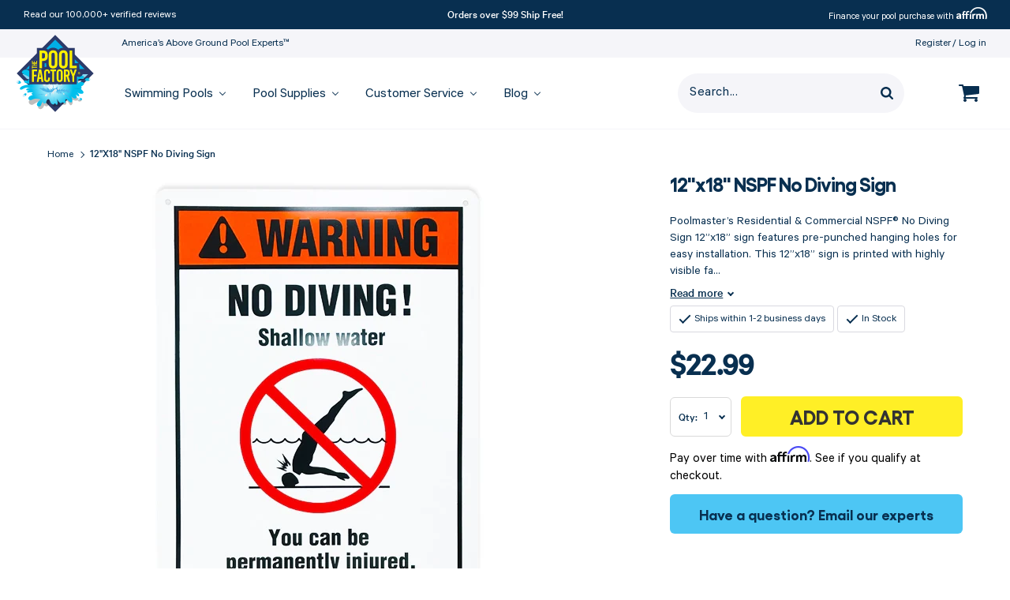

--- FILE ---
content_type: text/html; charset=utf-8
request_url: https://www.thepoolfactory.com/products/12-x18-nspf-no-diving-sign
body_size: 64518
content:
<!doctype html>
<html class="no-js supports-no-cookies" lang="en">
<head>

	

	<!-- Google Tag Manager -->
<script>
  (function (w, d, s, l, i) {
    w[l] = w[l] || [];
    w[l].push({ 'gtm.start': new Date().getTime(), event: 'gtm.js' });
    var f = d.getElementsByTagName(s)[0],
      j = d.createElement(s),
      dl = l != 'dataLayer' ? '&l=' + l : '';
    j.async = true;
    j.src = 'https://www.googletagmanager.com/gtm.js?id=' + i + dl;
    f.parentNode.insertBefore(j, f);
  })(window, document, 'script', 'dataLayer', 'GTM-T4Z36DF');
</script>
<!-- End Google Tag Manager -->

	
	<!-- YOTPO SCRIPT -->
	<script type="text/javascript">(function e(){var e=document.createElement("script");e.type="text/javascript",e.async=true,e.src="//staticw2.yotpo.com/aDwy1ds0M084aco9tC9SRrZTZ7udLUxHxBCOjzW6/widget.js";var t=document.getElementsByTagName("script")[0];t.parentNode.insertBefore(e,t)})();</script>
	<!-- END YOTPO SCRIPT -->
	
	<meta charset="utf-8">
	<meta http-equiv="X-UA-Compatible" content="IE=edge">
	<meta name="viewport" content="width=device-width, initial-scale=1.0, height=device-height, minimum-scale=1.0, user-scalable=0">
	<meta name="theme-color" content="#082f50">
	<meta name="format-detection" content="telephone=no" />
	<link rel="canonical" href="https://www.thepoolfactory.com/products/12-x18-nspf-no-diving-sign">
	<link href="//www.thepoolfactory.com/cdn/shop/t/409/assets/calibre-web-regular.woff2?v=92208281765904115781765229162" as="font" crossorigin="anonymous" rel="preload">
	<link href="//www.thepoolfactory.com/cdn/shop/t/409/assets/calibre-web-medium.woff2?v=51151570909810424561765229161" as="font" crossorigin="anonymous" rel="preload">
<link rel="shortcut icon" href="//www.thepoolfactory.com/cdn/shop/files/thepoolfactory-logo-xs-30x30.png?crop=center&height=48&v=1696015603&width=48" type="image/png"><title>Buy 12&quot;x18&quot; NSPF No Diving Sign | The Pool Factory</title><meta name="description" content="Poolmaster&#39;s Residential &amp; Commercial NSPF No Diving Sign 12&quot;x18&quot; sign features pre-punched hanging holes for easy installation.">



<meta property="og:site_name" content="The Pool Factory">
<meta property="og:url" content="https://www.thepoolfactory.com/products/12-x18-nspf-no-diving-sign">
<meta property="og:title" content="12"x18" NSPF No Diving Sign">
<meta property="og:type" content="product">
<meta property="og:description" content="Poolmaster&#39;s Residential &amp; Commercial NSPF No Diving Sign 12&quot;x18&quot; sign features pre-punched hanging holes for easy installation."><meta property="product:availability" content="instock">
  <meta property="product:price:amount" content="22.99">
  <meta property="product:price:currency" content="USD"><meta property="og:image" content="http://www.thepoolfactory.com/cdn/shop/products/nspf-no-diving-sign-650x650-small.jpg?v=1607446984">
      <meta property="og:image:secure_url" content="https://www.thepoolfactory.com/cdn/shop/products/nspf-no-diving-sign-650x650-small.jpg?v=1607446984">
      <meta property="og:image:width" content="650">
      <meta property="og:image:height" content="650">
      <meta property="og:image:alt" content="12&quot;x18&quot; NSPF No Diving Sign">

<meta name="twitter:site" content="@">
<meta name="twitter:card" content="summary_large_image">
<meta name="twitter:title" content="12"x18" NSPF No Diving Sign">
<meta name="twitter:description" content="Poolmaster&#39;s Residential &amp; Commercial NSPF No Diving Sign 12&quot;x18&quot; sign features pre-punched hanging holes for easy installation.">
<style>

  @font-face {
  font-family: Merriweather;
  font-weight: 400;
  font-style: normal;
  src: url("//www.thepoolfactory.com/cdn/fonts/merriweather/merriweather_n4.349a72bc63b970a8b7f00dc33f5bda2ec52f79cc.woff2") format("woff2"),
       url("//www.thepoolfactory.com/cdn/fonts/merriweather/merriweather_n4.5a396c75a89c25b516c9d3cb026490795288d821.woff") format("woff");
}

  @font-face {
  font-family: "Source Sans Pro";
  font-weight: 400;
  font-style: normal;
  src: url("//www.thepoolfactory.com/cdn/fonts/source_sans_pro/sourcesanspro_n4.50ae3e156aed9a794db7e94c4d00984c7b66616c.woff2") format("woff2"),
       url("//www.thepoolfactory.com/cdn/fonts/source_sans_pro/sourcesanspro_n4.d1662e048bd96ae7123e46600ff9744c0d84502d.woff") format("woff");
}

@font-face {
  font-family: "Source Sans Pro";
  font-weight: 700;
  font-style: normal;
  src: url("//www.thepoolfactory.com/cdn/fonts/source_sans_pro/sourcesanspro_n7.41cbad1715ffa6489ec3aab1c16fda6d5bdf2235.woff2") format("woff2"),
       url("//www.thepoolfactory.com/cdn/fonts/source_sans_pro/sourcesanspro_n7.01173495588557d2be0eb2bb2ecdf8e4f01cf917.woff") format("woff");
}

  @font-face {
  font-family: "Source Sans Pro";
  font-weight: 400;
  font-style: italic;
  src: url("//www.thepoolfactory.com/cdn/fonts/source_sans_pro/sourcesanspro_i4.130f29b9baa0095b80aea9236ca9ef6ab0069c67.woff2") format("woff2"),
       url("//www.thepoolfactory.com/cdn/fonts/source_sans_pro/sourcesanspro_i4.6146c8c8ae7b8853ccbbc8b859fcf805016ee743.woff") format("woff");
}


  :root {
    --color-accent: #082f50;
    --color-body-text: #082f50;
    --color-main-background: #ffffff;
    --color-border: #67b1f0;

    
      --font-heading: 'Gellix', 'Arial', 'Helvetica Neue', 'Helvetica', sans-serif;
      --font-body: 'Calibre', 'Arial', 'Helvetica Neue', 'Helvetica', sans-serif;
      --font-body-weight: 400;
      --font-heading-weight: 900;
			--font-body-style: normal;
			--font-heading-style: normal;
    

    --font-body-bold-weight: 700;

    --header-height: 113px;
    --visible-header-height: 113px;
    --header-sticky-height: 84px;

    --button-text-color: #ffffff;
    --button-hover-text-color: #082f50;
    --button-focus-text-color: #082f50;
    --button-border-color: #082f50;
    --button-hover-border-color: #082f50;
    --button-focus-border-color: #082f50;
    --button-background-color: #082f50;
    --button-hover-background-color: #f5f5f9;
    --button-focus-background-color: rgba(0,0,0,0);
    --font-size-base: 18px;
    --heading-font-size: 32px;

    --checkout-button-text-color: #ffffff;
    --checkout-button-hover-text-color: #082f50;
    --checkout-button-focus-text-color: #0c5bd0;
    --checkout-button-background-color: #0c5bd0;
    --checkout-button-hover-background-color: #ffffff;
    --checkout-button-focus-background-color: #ffffff;
    --checkout-button-border-color: #0c5bd0;
    --checkout-button-hover-border-color: #0c5bd0;
    --checkout-button-focus-border-color: #0c5bd0;

    
  }
</style>

	<link href="//www.thepoolfactory.com/cdn/shop/t/409/assets/font-face.css?v=32355083462599290591765229614" rel="stylesheet" type="text/css" media="all" />
	<link href="//www.thepoolfactory.com/cdn/shop/t/409/assets/theme.css?v=63966520091174222661765229729" rel="stylesheet" type="text/css" media="all" />
<script>
  document.documentElement.className = document.documentElement.className.replace('no-js', '');

  window.theme = {
    middlewareUrl: "https://services.thepoolfactory.com",
    cartState: {"note":null,"attributes":{},"original_total_price":0,"total_price":0,"total_discount":0,"total_weight":0.0,"item_count":0,"items":[],"requires_shipping":false,"currency":"USD","items_subtotal_price":0,"cart_level_discount_applications":[],"checkout_charge_amount":0},
    strings: {
      addToCart: "Add to Cart",
      soldOut: "Out of Stock",
      unavailable: "Unavailable"
    },
    cart: {
      // quantity: "Qty:",
      continue_shipping: "Continue shopping",
      product: "Item",
      price: "Price",
      quantity: "Quantity",
      total: "Your total",
      title: "Shopping Cart",
      empty: "Your cart is currently empty.",
      continue_browsing_html: "Continue browsing \u003ca href=\"\/\"\u003ehere\u003c\/a\u003e.",
      note: "Special instructions for seller",
      cookies: "Enable cookies to use the shopping cart",
      savings: "You\u0026#39;re saving",
      shipping_at_checkout: "Shipping \u0026amp; taxes calculated at checkout",
      checkout: "Check Out",
      remove: "Remove",
      discounted_price: "Discounted price",
      original_price: "Original price",
      continue_shipping_html: "\u003ca href=\"#\"\u003eContinue shopping\u003c\/a\u003e",
      summary: "Summary",
      shipping: "Shipping",
      shipping_label: "FREE",
      shipping_calculated_at_checkout: "Calculated in shipping step",
      tax: "Tax",
      tax_label: "Tax calculated at checkout",
      subtotal: "Subtotal",
      affirm_icon: "\/\/www.thepoolfactory.com\/cdn\/shop\/t\/409\/assets\/cart-affirm-img-2x.png?v=88899121935874112961765229162",
      warning_image: "\/\/www.thepoolfactory.com\/cdn\/shop\/files\/warning.png?v=1614322505",
      warning_text: "\u003cp\u003e\u003cstrong\u003eWARNING:\u003c\/strong\u003e These products can expose you to chemicals including arsenic, which is known to the State of California to cause cancer. \u003ca href=\"http:\/\/www.P65Warnings.ca.gov\" title=\"http:\/\/www.P65Warnings.ca.gov\"\u003ewww.P65Warnings.ca.gov\u003c\/a\u003e\u003c\/p\u003e",
      availability: "Availability:",
      save_cart: "Save and Share Cart",
      out_of_stock: "This product is currently out of stock",
      global_out_of_stock: "Some of the products are currently out of stock.",
      duplicate_kit_warning: "Notice: You have {{quantity}} identical pools in your cart",
      inventory_error_template: "You can\u0026#39;t add {{ requested_quantity }} to cart because only {{ available_quantity }} are left in stock.",
      back_button_text: "Go Back"
    },
    placeholder_data: "[data-uri]",
    placeholder_image:"//www.thepoolfactory.com/cdn/shop/t/409/assets/img-placeholder.png?v=149528732049019734111765229170",
    moneyFormat: "${{amount}}",
    icons: {
      closer:

  "\u003csvg class=\"icon icon--closer\" role=\"img\" aria-label=\"Closer\" width=\"12\" height=\"12\" viewBox=\"0 0 12 12\" fill=\"none\" xmlns=\"http:\/\/www.w3.org\/2000\/svg\"\u003e\n    \u003cdesc\u003eCloser\u003c\/desc\u003e\n    \u003cpath d=\"M1 1L11 11\" stroke=\"#082F50\" stroke-width=\"2\"\/\u003e\n    \u003cpath d=\"M11 1L1 11\" stroke=\"#082F50\" stroke-width=\"2\"\/\u003e\n  \u003c\/svg\u003e"

,
      edit_ico:

  "\u003csvg class=\"icon icon--edit-ico\" role=\"img\" aria-label=\"Edit icon\" width=\"12\" height=\"12\" viewBox=\"0 0 12 12\" fill=\"none\" xmlns=\"http:\/\/www.w3.org\/2000\/svg\"\u003e\n    \u003cdesc\u003eEdit icon\u003c\/desc\u003e\n    \u003cpath fill-rule=\"evenodd\" clip-rule=\"evenodd\" d=\"M11.808 2.688L10.592 3.904L8.09597 1.408L9.31197 0.192C9.43997 0.0639994 9.5973 0 9.78397 0C9.97064 0 10.128 0.0639994 10.256 0.192L11.808 1.744C11.936 1.872 12 2.02933 12 2.216C12 2.40267 11.936 2.56 11.808 2.688ZM0 9.50399L7.376 2.12799L9.872 4.62399L2.496 12H0V9.50399Z\" fill=\"#082F50\"\/\u003e\n  \u003c\/svg\u003e"

,
      cart:

  "\u003csvg class=\"icon icon--cart\" role=\"img\" aria-label=\"Icon Cart\" width=\"26\" height=\"22\" viewBox=\"0 0 26 22\" fill=\"none\" xmlns=\"http:\/\/www.w3.org\/2000\/svg\"\u003e\n    \u003cdesc\u003eIcon Cart\u003c\/desc\u003e\n    \u003cpath fill-rule=\"evenodd\" clip-rule=\"evenodd\" d=\"M26 11V3C26 2.45312 25.5469 2 25 2H6.23438C6.21162 1.89077 6.19151 1.77093 6.17054 1.64589C6.04748 0.912407 5.8944 0 5 0H1C0.453125 0 0 0.453125 0 1C0 1.54688 0.453125 2 1 2H4.1875L6.95312 14.8594C6.90536 14.9519 6.84104 15.0696 6.76825 15.2028C6.46009 15.7665 6 16.6082 6 17C6 17.5469 6.45312 18 6.99999 18H23C23.5469 18 24 17.5469 24 17C24 16.4531 23.5469 16 23 16H8.625C8.65424 15.9415 8.68566 15.8825 8.71743 15.8228C8.85545 15.5636 9 15.2921 9 15C9 14.725 8.93277 14.4584 8.8661 14.194C8.84187 14.0979 8.81771 14.0021 8.79688 13.9062L25.1094 12C25.6094 11.9375 26 11.5 26 11ZM10 20C10 21.0938 9.09375 22 8 22C6.90625 22 6 21.0938 6 20C6 18.9063 6.90625 18 8 18C9.09375 18 10 18.9063 10 20ZM24 20C24 21.0938 23.0938 22 22 22C20.9062 22 20 21.0938 20 20C20 18.9063 20.9062 18 22 18C23.0938 18 24 18.9063 24 20Z\" fill=\"currentColor\"\/\u003e\n  \u003c\/svg\u003e"

,
      caret:

  "\u003csvg width=\"8\" height=\"13\" viewBox=\"0 0 8 13\" fill=\"none\" xmlns=\"http:\/\/www.w3.org\/2000\/svg\"\u003e\n    \u003cpath fill-rule=\"evenodd\" clip-rule=\"evenodd\" d=\"M3 6.5L7.5 11L6 12.5L-2.62268e-07 6.5L6 0.5L7.5 2L3 6.5Z\" fill=\"#082F50\"\/\u003e\n  \u003c\/svg\u003e"

,
    },
    product: {
      shop_package: "Shop this package",
      learn_more: "Learn more \u0026amp; customize",
      unavailable: "Learn more",
      fulfillment: "Estimated fulfillment",
      minEstimate: 8,
      maxEstimate: 10,
      inventory_error_template: "You can’t add {{ requested_quantity }} to cart because only {{ available_quantity }} are left in stock."
    },
    search_placeholder: "Search...",
    checkout: {
      terms: "I agree to the \u003ca href=\"https:\/\/the-pool-factory.myshopify.com\/pages\/terms-and-conditions-checkout\" target=\"_blank\"\u003eTerms and Conditions\u003c\/a\u003e",
      ship: "We do not ship to PO Boxes",
      home_placeholder: "Mobile phone",
      card: "Many Debit cards have daily cash withdrawal limit(s) of up to $1,000. Before making a large purchase you may need to notify your bank by calling the telephone number on the back of your card",
      attributes: null,
      title: "Phone number verification",
      error_message: "Your Phone Numbers do not match",
      btn_verify: "Verify",
      validate_phone: "Validate phone number",
      terms_error_message: "Agree to terms to continue",
      address_error_message: "We do not ship to PO Boxes"
    },
    customizer: {
      products_removed_popup_message: "The following products were removed from your pool configuration as they are not available anymore.",
      mobile_cart_heading_closed: "View Pool Package",
      mobile_cart_heading_open: "My Pool Package"
    }
  };

  
</script>


	<script>window.performance && window.performance.mark && window.performance.mark('shopify.content_for_header.start');</script><meta id="shopify-digital-wallet" name="shopify-digital-wallet" content="/47486599330/digital_wallets/dialog">
<meta name="shopify-checkout-api-token" content="1d20dd73ec7ce673d40f935cb5c298f5">
<meta id="in-context-paypal-metadata" data-shop-id="47486599330" data-venmo-supported="true" data-environment="production" data-locale="en_US" data-paypal-v4="true" data-currency="USD">
<link rel="alternate" type="application/json+oembed" href="https://www.thepoolfactory.com/products/12-x18-nspf-no-diving-sign.oembed">
<script async="async" src="/checkouts/internal/preloads.js?locale=en-US"></script>
<script id="shopify-features" type="application/json">{"accessToken":"1d20dd73ec7ce673d40f935cb5c298f5","betas":["rich-media-storefront-analytics"],"domain":"www.thepoolfactory.com","predictiveSearch":true,"shopId":47486599330,"locale":"en"}</script>
<script>var Shopify = Shopify || {};
Shopify.shop = "the-pool-factory.myshopify.com";
Shopify.locale = "en";
Shopify.currency = {"active":"USD","rate":"1.0"};
Shopify.country = "US";
Shopify.theme = {"name":"[RC 4.2.0]","id":145513709730,"schema_name":"Pool Factory theme","schema_version":"4.2.0","theme_store_id":null,"role":"main"};
Shopify.theme.handle = "null";
Shopify.theme.style = {"id":null,"handle":null};
Shopify.cdnHost = "www.thepoolfactory.com/cdn";
Shopify.routes = Shopify.routes || {};
Shopify.routes.root = "/";</script>
<script type="module">!function(o){(o.Shopify=o.Shopify||{}).modules=!0}(window);</script>
<script>!function(o){function n(){var o=[];function n(){o.push(Array.prototype.slice.apply(arguments))}return n.q=o,n}var t=o.Shopify=o.Shopify||{};t.loadFeatures=n(),t.autoloadFeatures=n()}(window);</script>
<script id="shop-js-analytics" type="application/json">{"pageType":"product"}</script>
<script defer="defer" async type="module" src="//www.thepoolfactory.com/cdn/shopifycloud/shop-js/modules/v2/client.init-shop-cart-sync_IZsNAliE.en.esm.js"></script>
<script defer="defer" async type="module" src="//www.thepoolfactory.com/cdn/shopifycloud/shop-js/modules/v2/chunk.common_0OUaOowp.esm.js"></script>
<script type="module">
  await import("//www.thepoolfactory.com/cdn/shopifycloud/shop-js/modules/v2/client.init-shop-cart-sync_IZsNAliE.en.esm.js");
await import("//www.thepoolfactory.com/cdn/shopifycloud/shop-js/modules/v2/chunk.common_0OUaOowp.esm.js");

  window.Shopify.SignInWithShop?.initShopCartSync?.({"fedCMEnabled":true,"windoidEnabled":true});

</script>
<script>(function() {
  var isLoaded = false;
  function asyncLoad() {
    if (isLoaded) return;
    isLoaded = true;
    var urls = ["https:\/\/r2-t.trackedlink.net\/_dmspt.js?shop=the-pool-factory.myshopify.com","\/\/swymv3pro-01.azureedge.net\/code\/swym-shopify.js?shop=the-pool-factory.myshopify.com","https:\/\/cdn-scripts.signifyd.com\/shopify\/script-tag.js?shop=the-pool-factory.myshopify.com","https:\/\/scripttags.jst.ai\/shopify_justuno_47486599330_bd690a40-615b-11ee-a448-69b684eed910.js?shop=the-pool-factory.myshopify.com","https:\/\/cdn-widgetsrepository.yotpo.com\/v1\/loader\/aDwy1ds0M084aco9tC9SRrZTZ7udLUxHxBCOjzW6?shop=the-pool-factory.myshopify.com","https:\/\/r2-t.trackedlink.net\/shopify\/ddgtag.js?shop=the-pool-factory.myshopify.com","https:\/\/cdn.hextom.com\/js\/quickannouncementbar.js?shop=the-pool-factory.myshopify.com","https:\/\/meggnotec.ams3.digitaloceanspaces.com\/sfy\/assets\/vmFnGdJstsyexAp\/js\/widget.js?shop=the-pool-factory.myshopify.com"];
    for (var i = 0; i < urls.length; i++) {
      var s = document.createElement('script');
      s.type = 'text/javascript';
      s.async = true;
      s.src = urls[i];
      var x = document.getElementsByTagName('script')[0];
      x.parentNode.insertBefore(s, x);
    }
  };
  if(window.attachEvent) {
    window.attachEvent('onload', asyncLoad);
  } else {
    window.addEventListener('load', asyncLoad, false);
  }
})();</script>
<script id="__st">var __st={"a":47486599330,"offset":-18000,"reqid":"d24ecb1c-a6e5-485a-a222-aaea1b48365f-1768452044","pageurl":"www.thepoolfactory.com\/products\/12-x18-nspf-no-diving-sign","u":"3d3611229e44","p":"product","rtyp":"product","rid":5970320130210};</script>
<script>window.ShopifyPaypalV4VisibilityTracking = true;</script>
<script id="captcha-bootstrap">!function(){'use strict';const t='contact',e='account',n='new_comment',o=[[t,t],['blogs',n],['comments',n],[t,'customer']],c=[[e,'customer_login'],[e,'guest_login'],[e,'recover_customer_password'],[e,'create_customer']],r=t=>t.map((([t,e])=>`form[action*='/${t}']:not([data-nocaptcha='true']) input[name='form_type'][value='${e}']`)).join(','),a=t=>()=>t?[...document.querySelectorAll(t)].map((t=>t.form)):[];function s(){const t=[...o],e=r(t);return a(e)}const i='password',u='form_key',d=['recaptcha-v3-token','g-recaptcha-response','h-captcha-response',i],f=()=>{try{return window.sessionStorage}catch{return}},m='__shopify_v',_=t=>t.elements[u];function p(t,e,n=!1){try{const o=window.sessionStorage,c=JSON.parse(o.getItem(e)),{data:r}=function(t){const{data:e,action:n}=t;return t[m]||n?{data:e,action:n}:{data:t,action:n}}(c);for(const[e,n]of Object.entries(r))t.elements[e]&&(t.elements[e].value=n);n&&o.removeItem(e)}catch(o){console.error('form repopulation failed',{error:o})}}const l='form_type',E='cptcha';function T(t){t.dataset[E]=!0}const w=window,h=w.document,L='Shopify',v='ce_forms',y='captcha';let A=!1;((t,e)=>{const n=(g='f06e6c50-85a8-45c8-87d0-21a2b65856fe',I='https://cdn.shopify.com/shopifycloud/storefront-forms-hcaptcha/ce_storefront_forms_captcha_hcaptcha.v1.5.2.iife.js',D={infoText:'Protected by hCaptcha',privacyText:'Privacy',termsText:'Terms'},(t,e,n)=>{const o=w[L][v],c=o.bindForm;if(c)return c(t,g,e,D).then(n);var r;o.q.push([[t,g,e,D],n]),r=I,A||(h.body.append(Object.assign(h.createElement('script'),{id:'captcha-provider',async:!0,src:r})),A=!0)});var g,I,D;w[L]=w[L]||{},w[L][v]=w[L][v]||{},w[L][v].q=[],w[L][y]=w[L][y]||{},w[L][y].protect=function(t,e){n(t,void 0,e),T(t)},Object.freeze(w[L][y]),function(t,e,n,w,h,L){const[v,y,A,g]=function(t,e,n){const i=e?o:[],u=t?c:[],d=[...i,...u],f=r(d),m=r(i),_=r(d.filter((([t,e])=>n.includes(e))));return[a(f),a(m),a(_),s()]}(w,h,L),I=t=>{const e=t.target;return e instanceof HTMLFormElement?e:e&&e.form},D=t=>v().includes(t);t.addEventListener('submit',(t=>{const e=I(t);if(!e)return;const n=D(e)&&!e.dataset.hcaptchaBound&&!e.dataset.recaptchaBound,o=_(e),c=g().includes(e)&&(!o||!o.value);(n||c)&&t.preventDefault(),c&&!n&&(function(t){try{if(!f())return;!function(t){const e=f();if(!e)return;const n=_(t);if(!n)return;const o=n.value;o&&e.removeItem(o)}(t);const e=Array.from(Array(32),(()=>Math.random().toString(36)[2])).join('');!function(t,e){_(t)||t.append(Object.assign(document.createElement('input'),{type:'hidden',name:u})),t.elements[u].value=e}(t,e),function(t,e){const n=f();if(!n)return;const o=[...t.querySelectorAll(`input[type='${i}']`)].map((({name:t})=>t)),c=[...d,...o],r={};for(const[a,s]of new FormData(t).entries())c.includes(a)||(r[a]=s);n.setItem(e,JSON.stringify({[m]:1,action:t.action,data:r}))}(t,e)}catch(e){console.error('failed to persist form',e)}}(e),e.submit())}));const S=(t,e)=>{t&&!t.dataset[E]&&(n(t,e.some((e=>e===t))),T(t))};for(const o of['focusin','change'])t.addEventListener(o,(t=>{const e=I(t);D(e)&&S(e,y())}));const B=e.get('form_key'),M=e.get(l),P=B&&M;t.addEventListener('DOMContentLoaded',(()=>{const t=y();if(P)for(const e of t)e.elements[l].value===M&&p(e,B);[...new Set([...A(),...v().filter((t=>'true'===t.dataset.shopifyCaptcha))])].forEach((e=>S(e,t)))}))}(h,new URLSearchParams(w.location.search),n,t,e,['guest_login'])})(!0,!0)}();</script>
<script integrity="sha256-4kQ18oKyAcykRKYeNunJcIwy7WH5gtpwJnB7kiuLZ1E=" data-source-attribution="shopify.loadfeatures" defer="defer" src="//www.thepoolfactory.com/cdn/shopifycloud/storefront/assets/storefront/load_feature-a0a9edcb.js" crossorigin="anonymous"></script>
<script data-source-attribution="shopify.dynamic_checkout.dynamic.init">var Shopify=Shopify||{};Shopify.PaymentButton=Shopify.PaymentButton||{isStorefrontPortableWallets:!0,init:function(){window.Shopify.PaymentButton.init=function(){};var t=document.createElement("script");t.src="https://www.thepoolfactory.com/cdn/shopifycloud/portable-wallets/latest/portable-wallets.en.js",t.type="module",document.head.appendChild(t)}};
</script>
<script data-source-attribution="shopify.dynamic_checkout.buyer_consent">
  function portableWalletsHideBuyerConsent(e){var t=document.getElementById("shopify-buyer-consent"),n=document.getElementById("shopify-subscription-policy-button");t&&n&&(t.classList.add("hidden"),t.setAttribute("aria-hidden","true"),n.removeEventListener("click",e))}function portableWalletsShowBuyerConsent(e){var t=document.getElementById("shopify-buyer-consent"),n=document.getElementById("shopify-subscription-policy-button");t&&n&&(t.classList.remove("hidden"),t.removeAttribute("aria-hidden"),n.addEventListener("click",e))}window.Shopify?.PaymentButton&&(window.Shopify.PaymentButton.hideBuyerConsent=portableWalletsHideBuyerConsent,window.Shopify.PaymentButton.showBuyerConsent=portableWalletsShowBuyerConsent);
</script>
<script data-source-attribution="shopify.dynamic_checkout.cart.bootstrap">document.addEventListener("DOMContentLoaded",(function(){function t(){return document.querySelector("shopify-accelerated-checkout-cart, shopify-accelerated-checkout")}if(t())Shopify.PaymentButton.init();else{new MutationObserver((function(e,n){t()&&(Shopify.PaymentButton.init(),n.disconnect())})).observe(document.body,{childList:!0,subtree:!0})}}));
</script>
<link id="shopify-accelerated-checkout-styles" rel="stylesheet" media="screen" href="https://www.thepoolfactory.com/cdn/shopifycloud/portable-wallets/latest/accelerated-checkout-backwards-compat.css" crossorigin="anonymous">
<style id="shopify-accelerated-checkout-cart">
        #shopify-buyer-consent {
  margin-top: 1em;
  display: inline-block;
  width: 100%;
}

#shopify-buyer-consent.hidden {
  display: none;
}

#shopify-subscription-policy-button {
  background: none;
  border: none;
  padding: 0;
  text-decoration: underline;
  font-size: inherit;
  cursor: pointer;
}

#shopify-subscription-policy-button::before {
  box-shadow: none;
}

      </style>

<script>window.performance && window.performance.mark && window.performance.mark('shopify.content_for_header.end');</script>

	<style data-id="bc-sf-filter-style" type="text/css">
      #bc-sf-filter-options-wrapper .bc-sf-filter-option-block .bc-sf-filter-block-title h3,
      #bc-sf-filter-tree-h .bc-sf-filter-option-block .bc-sf-filter-block-title a {}

     .bc-sf-filter-option-block .bc-sf-filter-block-title h3>span:before {}
      .bc-sf-filter-option-block .bc-sf-filter-block-title h3>span.up:before {}

      #bc-sf-filter-options-wrapper .bc-sf-filter-option-block .bc-sf-filter-block-content ul li a,
      #bc-sf-filter-tree-h .bc-sf-filter-option-block .bc-sf-filter-block-content ul li a,
      .bc-sf-filter-option-block-sub_category .bc-sf-filter-block-content ul li h3 a,
      .bc-sf-filter-selection-wrapper .bc-sf-filter-selected-items .selected-item>a,
      .bc-sf-filter-selection-wrapper .bc-sf-filter-block-title h3,
      .bc-sf-filter-clear,
      .bc-sf-filter-clear-all{}

      .bc-sf-filter-option-block-sub_category .bc-sf-filter-option-single-list li span.sub-icon:before {}
      .bc-sf-filter-option-block-sub_category .bc-sf-filter-option-single-list li span.sub-icon.sub-up:before {}

      #bc-sf-filter-tree-mobile button {}
    </style><link href="//www.thepoolfactory.com/cdn/shop/t/409/assets/bc-sf-filter.scss.css?v=154824289806062869971765229614" rel="stylesheet" type="text/css" media="all" /><!--start-bc-al-css--><!--end-bc-al-css-->
    <!--start-bc-widget-css--><!--end-bc-widget-css-->


	
<script>window.__pagefly_analytics_settings__ = {"acceptTracking":false};</script>
	


















	<!-- Affirm -->
	<script>
		_affirm_config = {
			public_api_key:  "89EEWZPJA3LHSS1J",
			script:          "https://cdn1.affirm.com/js/v2/affirm.js"
		};
		(function(l,g,m,e,a,f,b){var d,c=l[m]||{},h=document.createElement(f),n=document.getElementsByTagName(f)[0],k=function(a,b,c){return function(){a[b]._.push([c,arguments])}};c[e]=k(c,e,"set");d=c[e];c[a]={};c[a]._=[];d._=[];c[a][b]=k(c,a,b);a=0;for(b="set add save post open empty reset on off trigger ready setProduct".split(" ");a<b.length;a++)d[b[a]]=k(c,e,b[a]);a=0;for(b=["get","token","url","items"];a<b.length;a++)d[b[a]]=function(){};h.async=!0;h.src=g[f];n.parentNode.insertBefore(h,n);delete g[f];d(g);l[m]=c})(window,_affirm_config,"affirm","checkout","ui","script","ready");
		// Use your live public API Key and https://cdn1.affirm.com/js/v2/affirm.js script to point to Affirm production environment.
	</script>
	<!-- End Affirm -->



	


	<script data-tooltip65 type="application/json">
		{"props65":"\u003cdiv id=\"prop65-disclaimer\" class=\"prop65-disclaimer__popup\"\u003e\n\t\u003ch5 class=\"prop65-disclaimer__title\"\u003eWARNING!\u003c\/h5\u003e\n\t\u003cdiv class=\"prop65-disclaimer__content\"\u003e\n\t  \u003cimg src=\"\/\/www.thepoolfactory.com\/cdn\/shop\/t\/409\/assets\/warning-icon.png?v=86309833451863221211765229425\"\n\t\twidth=\"28\"\n\t\theight=\"22\"\n\t\tloading=\"lazy\"\n\t\tclass=\"prop65-disclaimer__icon\" \/\u003e\n\t  \u003cdiv class=\"prop65-disclaimer__text\"\u003eWARNING: This product can expose you to chemicals including arsenic, which is known to the State of California to cause cancer. For more information, go to \u003ca href=\"\/\/www.p65warnings.ca.gov\" target=\"_blank\"\u003ewww.p65warnings.ca.gov\u003c\/a\u003e.\u003c\/div\u003e\n\t\u003c\/div\u003e\n\t\u003c\/div\u003e"}
	</script>

	


 <!-- BEGIN app block: shopify://apps/schema-plus-for-seo/blocks/schemaplus_app_embed/0199c405-aef8-7230-87a6-aacc5fab62ed --><script src="https://cdn.shopify.com/extensions/019bb6c2-6796-791f-af44-e1cff5cb0248/schemaplus-schemafiles-64/assets/loader.min.js" async></script><!-- BEGIN app snippet: products --><script type="application/ld+json" class="schemaplus-schema">[ { "@context": "http://schema.org",  "@type": "Product",  "@id": "https://www.thepoolfactory.com/products/12-x18-nspf-no-diving-sign#product_sp_schemaplus", "mainEntityOfPage": { "@type": "WebPage", "@id": "https://www.thepoolfactory.com/products/12-x18-nspf-no-diving-sign#webpage_sp_schemaplus", "sdDatePublished": "2026-01-14T23:40-0500", "sdPublisher": { "@context": "http://schema.org", "@type": "Organization", "@id": "https://schemaplus.io", "name": "SchemaPlus App" } }, "additionalProperty": [  { "@type": "PropertyValue", "name" : "Tags", "value": [ "criteo-exclude","label: Ships within 1-2 business days","wizard:top_sellers","YBlocklist" ] }  ,{"@type": "PropertyValue", "name" : "Title", "value": [ "Default Title" ] }  ],  "brand": { "@type": "Brand", "name": "The Pool Factory",  "url": "https://www.thepoolfactory.com/collections/vendors?q=The%20Pool%20Factory"  },  "category":"Pool Equipment", "color": "", "depth":"", "height":"", "itemCondition":"http://schema.org/NewCondition", "logo":"", "manufacturer":"", "material": "", "model":"",  "offers": { "@type": "Offer", "@id": "5970320130210",  "availability": "http://schema.org/InStock",  "inventoryLevel": { "@type": "QuantitativeValue", "value": "156" }, "price" : 22.99, "priceSpecification": [ { "@type": "UnitPriceSpecification", "price": 22.99, "priceCurrency": "USD" }  ], "priceCurrency": "USD", "description": "USD-2299-$22.99-$22.99 USD-22.99", "priceValidUntil": "2030-12-21",  "shippingDetails": [ { "@type":"OfferShippingDetails", "@id": "https://www.thepoolfactory.com/products/12-x18-nspf-no-diving-sign#shippingPolicy_schemaplus_1" } ],  "hasMerchantReturnPolicy": [ { "@type": "MerchantReturnPolicy", "@id": "https://www.thepoolfactory.com/products/12-x18-nspf-no-diving-sign#returnPolicy_schemaplus_1" } ],  "seller": { "@type": "Organization", "name": "The Pool Factory", "@id": "https://www.thepoolfactory.com#organization_sp_schemaplus" } },  "productID":"5970320130210",  "productionDate":"", "purchaseDate":"", "releaseDate":"", "review": "",  "sku": "PM40352", "mpn": "40352",  "weight": { "@type": "QuantitativeValue", "unitCode": "LBR", "value": "2.0" }, "width":"",  "description": "Poolmaster's Residential \u0026amp; Commercial NSPF No Diving Sign 12\"x18\" sign features pre-punched hanging holes for easy installation. This 12\"x18\" sign is printed with highly visible fade resist UV ink on all weather plastic to withstand outdoor conditions. Meets California Building Code, CHAPTER 31B, SECTION 3120B.",  "image": [  "https:\/\/www.thepoolfactory.com\/cdn\/shop\/products\/nspf-no-diving-sign-650x650-small.jpg?v=1607446984\u0026width=1200" ], "name": "12\"x18\" NSPF No Diving Sign", "url": "https://www.thepoolfactory.com/products/12-x18-nspf-no-diving-sign" } ]</script><!-- BEGIN app snippet: localBusiness --> <!-- END app snippet --><!-- BEGIN app snippet: video --> <!-- END app snippet --><!-- BEGIN app snippet: shippingPolicy --><script type="application/ld+json" class="schemaplus-schema"> { "shippingDetails": [ { "@context": "http://schema.org", "@id": "https://www.thepoolfactory.com/products/12-x18-nspf-no-diving-sign#shippingPolicy_schemaplus_1", "shippingRate": { "@context": "http://schema.org", "@type": "MonetaryAmount",  "value": 0,  "minValue": 0,  "maxValue": 59,  "currency": "USD" }, "shippingDestination": { "@context": "http://schema.org", "@type": "DefinedRegion", "addressCountry": [  "US" ] }, "deliveryTime": { "@context": "http://schema.org", "@type": "ShippingDeliveryTime", "handlingTime": { "@context": "http://schema.org", "@type": "QuantitativeValue", "minValue": "1", "maxValue": "3", "unitCode": "DAY" }, "transitTime": { "@context": "http://schema.org", "@type": "QuantitativeValue", "minValue": "1", "maxValue": "14", "unitCode": "DAY" } }  ,"freeShippingThreshold": { "@context": "http://schema.org", "@type": "MonetaryAmount", "minValue": 99, "currency": "USD" }  } ] }</script><!-- END app snippet --><!-- BEGIN app snippet: returnPolicy --><script type="application/ld+json" class="schemaplus-schema"> { "hasMerchantReturnPolicy": [ { "@context": "http://schema.org", "@type": "MerchantReturnPolicy", "@id": "https://www.thepoolfactory.com/products/12-x18-nspf-no-diving-sign#returnPolicy_schemaplus_1", "name": "Default", "applicableCountry": [  "US" ], "returnPolicyCategory": "https://schema.org/MerchantReturnFiniteReturnWindow"  ,"merchantReturnDays": 14, "returnMethod": "https://schema.org/ReturnByMail", "returnFees": "https://schema.org/ReturnFeesCustomerResponsibility", "refundType": ""  } ] }</script><!-- END app snippet --><!-- BEGIN app snippet: faq --><!-- END app snippet --><!-- END app snippet --><script type="text/template" id="schemaplus-reviews-template"><!-- BEGIN app snippet: reviews --><script id="schemaplus-reviews-handler" > function handleReviews(){ let es = document.getElementsByClassName('schemaplus-schema'); es = Array.from(es).filter(el => el.getAttribute('data-type') === 'review');  for (let i = 0; i < es.length; i++) { let e = es[i],d = e.innerHTML;  if (!d.toLowerCase().includes("yotpo")) { e.remove(); continue; }  let nc = d.replace(new RegExp('schemaplus-review-schema-id', 'g'), 'https://www.thepoolfactory.com/products/12-x18-nspf-no-diving-sign#product_sp_schemaplus'); nc = nc.replace(/("@id"\s*:\s*"https:\/\/)[^\/"]+/g, `$1www.thepoolfactory.com`); e.innerHTML = nc; }  }  handleReviews(); </script><!-- END app snippet --></script> <script src="https://cdn.shopify.com/extensions/019bb6c2-6796-791f-af44-e1cff5cb0248/schemaplus-schemafiles-64/assets/insertReviewsHandler.min.js" async></script><!-- BEGIN app snippet: breadcrumbs --><script type="application/ld+json" class="schemaplus-schema"> { "@context": "http://schema.org", "@type": "BreadcrumbList", "name": "The Pool Factory Breadcrumbs Schema by SchemaPlus", "itemListElement": [ { "@type": "ListItem", "position": 1, "item": { "@id": "https://www.thepoolfactory.com/collections", "name": "Products" } }, { "@type": "ListItem", "position": 2, "item": { "@id": "https://www.thepoolfactory.com/collections/best-selling-products", "name": "Best Selling Products" } }, { "@type": "ListItem", "position": 3, "item": { "@id": "https://www.thepoolfactory.com/products/12-x18-nspf-no-diving-sign#breadcrumb_sp_schemaplus", "name": "12\"x18\" NSPF No Diving Sign" } } ] }  </script><!-- END app snippet --><!-- END app block --><!-- BEGIN app block: shopify://apps/buddha-mega-menu-navigation/blocks/megamenu/dbb4ce56-bf86-4830-9b3d-16efbef51c6f -->
<script>
        var productImageAndPrice = [],
            collectionImages = [],
            articleImages = [],
            mmLivIcons = false,
            mmFlipClock = false,
            mmFixesUseJquery = false,
            mmNumMMI = 4,
            mmSchemaTranslation = {},
            mmMenuStrings =  {"menuStrings":{"default":{"Swimming Pools":"Swimming Pools"," Shop by Category":" Shop by Category","Above Ground Pools":"Above Ground Pools","Saltwater Pools":"Saltwater Pools","Semi Inground Pools":"Semi Inground Pools","Round Pools":"Round Pools","Oval Pools":"Oval Pools","<span style=\"text-decoration:underline\">View All</span>":"<span style=\"text-decoration:underline\">View All</span>","Shop By Size":"Shop By Size","12' Round":"12' Round","15' Round":"15' Round","18' Round":"18' Round","21' Round":"21' Round","24' Round":"24' Round","27' Round":"27' Round","30' Round":"30' Round","33' Round":"33' Round","  ":"  ","8' x 12' Oval":"8' x 12' Oval","8' x 14' Oval":"8' x 14' Oval","8' x 15' Oval":"8' x 15' Oval","8' x 16' Oval":"8' x 16' Oval","8' x 19' Oval":"8' x 19' Oval","10' x 16' Oval":"10' x 16' Oval","10' x 18' Oval":"10' x 18' Oval","10' x 19' Oval":"10' x 19' Oval","10' x 21' Oval":"10' x 21' Oval","12' x 16' Oval":"12' x 16' Oval","12' x 17' Oval":"12' x 17' Oval","12' x 18' Oval":"12' x 18' Oval","12' x 20' Oval":"12' x 20' Oval","12' x 21' Oval":"12' x 21' Oval","12' x 24' Oval":"12' x 24' Oval","12' x 27' Oval":"12' x 27' Oval","14' x 20' Oval":"14' x 20' Oval","15' x 24' Oval":"15' x 24' Oval","15' x 26' Oval":"15' x 26' Oval","15' x 30' Oval":"15' x 30' Oval","16' x 32' Oval":"16' x 32' Oval","18' x 33' Oval":"18' x 33' Oval","18' x 40' Oval":"18' x 40' Oval","21' x 43' Oval":"21' x 43' Oval","Shop By Model":"Shop By Model","Bristol":"Bristol","Boreal":"Boreal","Daytona":"Daytona","Del Rey":"Del Rey","Hampton":"Hampton","Intrepid":"Intrepid","Melenia":"Melenia","Quest":"Quest","Saltwater 5000 Lazer":"Saltwater 5000 Lazer","Saltwater Aurora":"Saltwater Aurora","Saltwater Twilight":"Saltwater Twilight","Saltwater LX":"Saltwater LX","Saltwater Titan":"Saltwater Titan","Saltwater 8000":"Saltwater 8000","Signature RTL":"Signature RTL","Tribeca":"Tribeca","Top 7 Swimming Pools for Your Backyard":"Top 7 Swimming Pools for Your Backyard","Celebrate Summer 2025 Photo Submission Contest Recap":"Celebrate Summer 2025 Photo Submission Contest Recap","Pool Supplies":"Pool Supplies","Pool Opening":"Pool Opening","Pool Frog":"Pool Frog","Pool Pumps":"Pool Pumps","Pool Liners":"Pool Liners","Pool Equipment":"Pool Equipment","Pool Filter Systems":"Pool Filter Systems","Pool Covers":"Pool Covers"," ":" ","Pool Heaters":"Pool Heaters","Saltwater Pool Systems":"Saltwater Pool Systems","Pool Ladders":"Pool Ladders","Pool Installation Items":"Pool Installation Items","Filter Cartridges":"Filter Cartridges","Pool Chemicals":"Pool Chemicals","Pool Maintenance":"Pool Maintenance","Automatic Pool Cleaners":"Automatic Pool Cleaners","Pool Lights":"Pool Lights","Pool Decks":"Pool Decks","Pool Closing":"Pool Closing","Pool Closing Packages":"Pool Closing Packages","Replacement Parts":"Replacement Parts","Above Ground Pool Parts":"Above Ground Pool Parts","Customer Service":"Customer Service","Contact Us":"Contact Us","Support":"Support","Mon-Fri: 9am - 5pm EST":"Mon-Fri: 9am - 5pm EST","Sat:  Closed":"Sat:  Closed","Sun: Closed":"Sun: Closed","Help Center":"Help Center","Where's My Order?":"Where's My Order?","Freight Shipping Status":"Freight Shipping Status","Modify / Cancel Order":"Modify / Cancel Order","Payment Methods":"Payment Methods","Return Policy":"Return Policy","FAQ's / Support":"FAQ's / Support","Blog":"Blog","New Pool Buyers":"New Pool Buyers","Pool Model Comparison":"Pool Model Comparison","The Pool Factory Reviews: 100,000+ Above Ground Pool Customers":"The Pool Factory Reviews: 100,000+ Above Ground Pool Customers","Top 5 Swimming Pool Accessories for Above Ground Pools":"Top 5 Swimming Pool Accessories for Above Ground Pools","Best Above Ground Pool Models Made in the USA":"Best Above Ground Pool Models Made in the USA","Saltwater Pools Buyers Guide":"Saltwater Pools Buyers Guide","How to Create a Basic Above Ground Pool Package":"How to Create a Basic Above Ground Pool Package","How to Customize Your Above Ground Pool Package":"How to Customize Your Above Ground Pool Package","Popular Light Options for Above Ground Swimming Pools":"Popular Light Options for Above Ground Swimming Pools","Pool Safety Guidelines for the Swimming Pool Season":"Pool Safety Guidelines for the Swimming Pool Season","Unveiling the Best Semi-Inground Swimming Pool Models":"Unveiling the Best Semi-Inground Swimming Pool Models","The Beauty of Semi-Inground Pools":"The Beauty of Semi-Inground Pools","Benefits of Saltwater Above Ground Pools":"Benefits of Saltwater Above Ground Pools","Best Saltwater Above Ground Swimming Pool Models":"Best Saltwater Above Ground Swimming Pool Models","How Saltwater Pools Work":"How Saltwater Pools Work","Above Ground Swimming Pools: A Great Choice":"Above Ground Swimming Pools: A Great Choice","Why You Should Replace Your Above Ground Pool":"Why You Should Replace Your Above Ground Pool","The Perfect Solution for Your Backyard Is an Above Ground Pool":"The Perfect Solution for Your Backyard Is an Above Ground Pool","5 Benefits of Choosing an Above Ground Pool":"5 Benefits of Choosing an Above Ground Pool","How to Purchase an Above Ground or Semi-Inground Pool":"How to Purchase an Above Ground or Semi-Inground Pool","Galleries":"Galleries","Featured Galleries":"Featured Galleries","Celebrate Summer 2023 Photo Submission Contest Recap":"Celebrate Summer 2023 Photo Submission Contest Recap","Celebrate Summer 2022 Photo Submission Contest Recap":"Celebrate Summer 2022 Photo Submission Contest Recap","Celebrate Summer 2021 Photo Submission Contest Recap":"Celebrate Summer 2021 Photo Submission Contest Recap","Gallery by Size":"Gallery by Size","24′ Round Pool Gallery":"24′ Round Pool Gallery","15'x30' Oval Pool Gallery":"15'x30' Oval Pool Gallery","21′ Round Pool Gallery":"21′ Round Pool Gallery","18'x33' Oval Pool Gallery":"18'x33' Oval Pool Gallery","Gallery by Model":"Gallery by Model","Saltwater 8000 Pool Gallery":"Saltwater 8000 Pool Gallery","Melenia Pool Gallery":"Melenia Pool Gallery","Saltwater LX Pool Gallery":"Saltwater LX Pool Gallery","Quest Pool Gallery":"Quest Pool Gallery","Customer Spotlight":"Customer Spotlight","Customer Spotlight – Carl G.":"Customer Spotlight – Carl G.","Customer Spotlight – Timothy L.":"Customer Spotlight – Timothy L.","Customer Spotlight – Tim S.":"Customer Spotlight – Tim S.","Customer Spotlight – Moises W.":"Customer Spotlight – Moises W.","Pool Care":"Pool Care","Above Ground Pool Maintenance Checklist":"Above Ground Pool Maintenance Checklist","Your Complete Guide to Swimming Pool Supplies":"Your Complete Guide to Swimming Pool Supplies","Maintaining Pool Water Balance: Tips and Tricks":"Maintaining Pool Water Balance: Tips and Tricks","Mastering Pool Chemicals: A Comprehensive Guide":"Mastering Pool Chemicals: A Comprehensive Guide","Preparing Your Pool for Winter: The Ultimate Guide":"Preparing Your Pool for Winter: The Ultimate Guide","How to Close Your Above Ground Pool at the end of the season":"How to Close Your Above Ground Pool at the end of the season","How to Operate a Cartridge Filter System":"How to Operate a Cartridge Filter System","How to Clean a Pool Filter Cartridge":"How to Clean a Pool Filter Cartridge","How to Backwash a Sand Filter":"How to Backwash a Sand Filter","How to Winterize Your Cartridge Filter System":"How to Winterize Your Cartridge Filter System","Benefits of Using an AquaPro Filter System Winter Cover":"Benefits of Using an AquaPro Filter System Winter Cover","Saltwater Pool Start-Up Instructions":"Saltwater Pool Start-Up Instructions","Saltwater Above Ground Pool Maintenance":"Saltwater Above Ground Pool Maintenance","How Much Salt to Add to Your Pool":"How Much Salt to Add to Your Pool","The Difference Between Pool Clarifier and Flocculant":"The Difference Between Pool Clarifier and Flocculant","How to Close Your Saltwater Swimming Pool at the End of the Season":"How to Close Your Saltwater Swimming Pool at the End of the Season","New Pool Start-Up Instructions":"New Pool Start-Up Instructions","Ready for Above Ground Pool Season? Learn How to Open Yours Like a Pro":"Ready for Above Ground Pool Season? Learn How to Open Yours Like a Pro","Weekly Pool Maintenance Checklist":"Weekly Pool Maintenance Checklist","Shocking Truth: The Mystery of Zero Chlorine in Your Saltwater Pool!":"Shocking Truth: The Mystery of Zero Chlorine in Your Saltwater Pool!","Installation Tips":"Installation Tips","How to Connect the Hoses on Your AquaPro Sand Filter System":"How to Connect the Hoses on Your AquaPro Sand Filter System","How to Connect the Hoses on Your HydroTools Sand Filter System":"How to Connect the Hoses on Your HydroTools Sand Filter System","Installation Steps for Setting Up Your AquaPro 190 Cartridge Filter":"Installation Steps for Setting Up Your AquaPro 190 Cartridge Filter","Installation Steps for Setting Up Your AquaPro 120 Cartridge Filter":"Installation Steps for Setting Up Your AquaPro 120 Cartridge Filter","Solaxx Retro Jet RJ Installation Video":"Solaxx Retro Jet RJ Installation Video","Multi-Color LED Pool Return Light Installation Video":"Multi-Color LED Pool Return Light Installation Video","Multi-Color LED Skimmer Face Plate Light Installation Video":"Multi-Color LED Skimmer Face Plate Light Installation Video","How to Sync Your Multi-Color LED Light Remote":"How to Sync Your Multi-Color LED Light Remote","How To Install A Beaded Liner":"How To Install A Beaded Liner","How to Install a UniBead Liner as a Beaded Liner":"How to Install a UniBead Liner as a Beaded Liner","Skimmer Winterizing Plate Installation":"Skimmer Winterizing Plate Installation","How to Install a Threaded Winterizing Plug for a Standard Return":"How to Install a Threaded Winterizing Plug for a Standard Return","Solaxx Saltron Retro Above Ground Installation Video":"Solaxx Saltron Retro Above Ground Installation Video","How To Winterize Your Swimming Pool With an Air Pillow":"How To Winterize Your Swimming Pool With an Air Pillow","How To Fix A Leak On A Thru-wall Skimmer Installed On Your Above Ground Pool":"How To Fix A Leak On A Thru-wall Skimmer Installed On Your Above Ground Pool","Pool Frog 101":"Pool Frog 101","Tender Frog":"Tender Frog","Installation Steps for setting up your  Frog Pool Tender System":"Installation Steps for setting up your  Frog Pool Tender System","Frog Pool Tender Water Care System – Product Review":"Frog Pool Tender Water Care System – Product Review","How To Open Your Pool with the Frog Pool Tender Water Care System":"How To Open Your Pool with the Frog Pool Tender Water Care System","Frog Pool Tender Mineral System – How To Winterize and Maintain Your System":"Frog Pool Tender Mineral System – How To Winterize and Maintain Your System","Pool Frog Leap":"Pool Frog Leap","Pool Frog Chemicals - Frequently Asked Questions":"Pool Frog Chemicals - Frequently Asked Questions","Pool Frog Leap Mineral System - How to Winterize and Maintain Your System":"Pool Frog Leap Mineral System - How to Winterize and Maintain Your System","Pool Frog Leap Infuzer Cycler Common Questions":"Pool Frog Leap Infuzer Cycler Common Questions","How to Close Your Swimming Pool with the Pool Frog System":"How to Close Your Swimming Pool with the Pool Frog System","Pool Frog Classic":"Pool Frog Classic","Pool Frog Start-Up/Balancing Frequently Asked Questions":"Pool Frog Start-Up/Balancing Frequently Asked Questions","Common Pool Frog Installation Questions":"Common Pool Frog Installation Questions","Pool Frog Mineral System - How it Works":"Pool Frog Mineral System - How it Works","How the Pool Frog Works":"How the Pool Frog Works","Frog XL":"Frog XL","Pool Frog XL PRO Mineral System Inline Installation and Winterizing":"Pool Frog XL PRO Mineral System Inline Installation and Winterizing","Pool Frog XL PRO Mineral System Replacing a Mineral Reservoir":"Pool Frog XL PRO Mineral System Replacing a Mineral Reservoir","Pool Frog XL PRO Mineral System Troubleshooting (FAQ’s)":"Pool Frog XL PRO Mineral System Troubleshooting (FAQ’s)","Pool Frog XL Pro System Package":"Pool Frog XL Pro System Package","Equipment":"Equipment","Top Five Above Ground Swimming Pool Cleaners":"Top Five Above Ground Swimming Pool Cleaners","Best Above Ground Winter Pool Covers":"Best Above Ground Winter Pool Covers","How To Heat An Above Ground Swimming Pool While Saving $$$":"How To Heat An Above Ground Swimming Pool While Saving $$$","Shield Your Pool: Above Ground Pool Covers":"Shield Your Pool: Above Ground Pool Covers","Benefits Of Installing A Zinc Inline Anode On Your Above Ground Swimming Pool":"Benefits Of Installing A Zinc Inline Anode On Your Above Ground Swimming Pool","Best Salt Water Chlorine Generators for Above Ground Pools":"Best Salt Water Chlorine Generators for Above Ground Pools","Pool Heaters: Gas Heaters vs. Electric Heat Pumps":"Pool Heaters: Gas Heaters vs. Electric Heat Pumps","Thresher Robotic Automatic Pool Cleaner - Product Review":"Thresher Robotic Automatic Pool Cleaner - Product Review","Explore Your Choices: Above Ground Pool Liners":"Explore Your Choices: Above Ground Pool Liners","How To Maintain An Aquapro D.E. Filter":"How To Maintain An Aquapro D.E. Filter","Benefits of Winter Cover Pumps for Pool Closing":"Benefits of Winter Cover Pumps for Pool Closing","Benefits of Winter Cover Sealer":"Benefits of Winter Cover Sealer","Sizing Your Heat Pump Pool Heater":"Sizing Your Heat Pump Pool Heater","Benefits Of Using A Feherguard Premium Solar Cover Reel":"Benefits Of Using A Feherguard Premium Solar Cover Reel","Installation and Benefits of Foam Pool Cove":"Installation and Benefits of Foam Pool Cove","Scaling New Heights: Above Ground Pool Ladders":"Scaling New Heights: Above Ground Pool Ladders","Year-Round Pool Enjoyment: Heating Options for Above Ground Pools":"Year-Round Pool Enjoyment: Heating Options for Above Ground Pools","Pool Installation Benefits When Using Wall Foam":"Pool Installation Benefits When Using Wall Foam","Hayward Salt & Swim ABG – Frequently Asked Questions":"Hayward Salt & Swim ABG – Frequently Asked Questions","Lifestyle":"Lifestyle","Soaking in Style: Above Ground Pool Deck Ideas":"Soaking in Style: Above Ground Pool Deck Ideas","The Fun Factor: Above Ground Pool Games and Activities":"The Fun Factor: Above Ground Pool Games and Activities","BBQ Season is Back – 5 Recipes":"BBQ Season is Back – 5 Recipes","Creative Drinks for Your Next Pool Party":"Creative Drinks for Your Next Pool Party","Hot Off The Grill: 3 Recipes Every Family Will Love":"Hot Off The Grill: 3 Recipes Every Family Will Love","Keeping Cool: Above Ground Pool Shade Ideas":"Keeping Cool: Above Ground Pool Shade Ideas","The 10 Best Floats That are also Foods":"The 10 Best Floats That are also Foods","Songs to Play at a Pool Party":"Songs to Play at a Pool Party","35 Of The World's Most Interesting Pools":"35 Of The World's Most Interesting Pools","15 Best Planters To Add To Your Backyard":"15 Best Planters To Add To Your Backyard","The Benefits of Learning How to Swim":"The Benefits of Learning How to Swim","The 10 Best Lighting Ideas For Your Backyard":"The 10 Best Lighting Ideas For Your Backyard","The 10 Best Artificial Plants To Use By Your Swimming Pool":"The 10 Best Artificial Plants To Use By Your Swimming Pool","10 Great Chairs for your Backyard":"10 Great Chairs for your Backyard","Creative Appetizers for Your Next Pool Party":"Creative Appetizers for Your Next Pool Party","The 10 Best Dog-Friendly Pool Products":"The 10 Best Dog-Friendly Pool Products"}},"additional":{"default":{"Add to cart":"Add to cart","Sold out":"Sold out","JUST ADDED TO YOUR CART":"JUST ADDED TO YOUR CART","OUT OF STOCK":"OUT OF STOCK","View Cart":"View Cart","NEW":"NEW","SALE":"SALE","HOT":"HOT"}}} ,
            mmShopLocale = "en",
            mmShopLocaleCollectionsRoute = "/collections",
            mmSchemaDesignJSON = [{"action":"menu-select","value":"mm-automatic"},{"action":"design","setting":"font_family","value":"Default"},{"action":"design","setting":"font_size","value":"13px"},{"action":"design","setting":"text_color","value":"#222222"},{"action":"design","setting":"link_hover_color","value":"#0da19a"},{"action":"design","setting":"link_color","value":"#4e4e4e"},{"action":"design","setting":"background_hover_color","value":"#f9f9f9"},{"action":"design","setting":"background_color","value":"#ffffff"},{"action":"design","setting":"price_color","value":"#0da19a"},{"action":"design","setting":"contact_right_btn_text_color","value":"#ffffff"},{"action":"design","setting":"contact_right_btn_bg_color","value":"#3A3A3A"},{"action":"design","setting":"contact_left_bg_color","value":"#3A3A3A"},{"action":"design","setting":"contact_left_alt_color","value":"#CCCCCC"},{"action":"design","setting":"contact_left_text_color","value":"#f1f1f0"},{"action":"design","setting":"addtocart_enable","value":"true"},{"action":"design","setting":"addtocart_text_color","value":"#333333"},{"action":"design","setting":"addtocart_background_color","value":"#ffffff"},{"action":"design","setting":"addtocart_text_hover_color","value":"#ffffff"},{"action":"design","setting":"addtocart_background_hover_color","value":"#0da19a"},{"action":"design","setting":"countdown_color","value":"#ffffff"},{"action":"design","setting":"countdown_background_color","value":"#333333"},{"action":"design","setting":"vertical_font_family","value":"Default"},{"action":"design","setting":"vertical_font_size","value":"13px"},{"action":"design","setting":"vertical_text_color","value":"#ffffff"},{"action":"design","setting":"vertical_link_color","value":"#ffffff"},{"action":"design","setting":"vertical_link_hover_color","value":"#ffffff"},{"action":"design","setting":"vertical_price_color","value":"#ffffff"},{"action":"design","setting":"vertical_contact_right_btn_text_color","value":"#ffffff"},{"action":"design","setting":"vertical_addtocart_enable","value":"true"},{"action":"design","setting":"vertical_addtocart_text_color","value":"#ffffff"},{"action":"design","setting":"vertical_countdown_color","value":"#ffffff"},{"action":"design","setting":"vertical_countdown_background_color","value":"#333333"},{"action":"design","setting":"vertical_background_color","value":"#017b86"},{"action":"design","setting":"vertical_addtocart_background_color","value":"#333333"},{"action":"design","setting":"vertical_contact_right_btn_bg_color","value":"#333333"},{"action":"design","setting":"vertical_contact_left_alt_color","value":"#333333"}],
            mmDomChangeSkipUl = "",
            buddhaMegaMenuShop = "the-pool-factory.myshopify.com",
            mmWireframeCompression = "0",
            mmExtensionAssetUrl = "https://cdn.shopify.com/extensions/019abe06-4a3f-7763-88da-170e1b54169b/mega-menu-151/assets/";var bestSellersHTML = '';var newestProductsHTML = '';/* get link lists api */
        var linkLists={"main-menu" : {"title":"Main menu", "items":["/collections/swimming-pools","/collections/pool-supplies","/pages/contact-us","#",]},"footer" : {"title":"Footer menu", "items":["/collections/above-ground-pools","/collections/semi-inground-pools","/collections/above-ground-saltwater-pools",]},"footer-help" : {"title":"Footer help", "items":["/pages/pool-calculator","/pages/financing-options",]},"footer-pool-supplies" : {"title":"Footer Pool Supplies", "items":["/collections/pool-chemicals","/collections/pool-liners","/collections/pool-equipment","/collections/automatic-pool-cleaners","/collections/above-ground-pool-covers","/collections/above-ground-pool-ladders","/collections/pool-filter-systems","/collections/pool-maintenance",]},"footer-popular-categories" : {"title":"Footer Popular Categories", "items":["/collections/pool-frog-mineral-water-system","/collections/pool-heaters","/collections/saltwater-pool-systems","/collections/pool-opening","/collections/pool-closing","/collections/replacement-parts","/collections/above-ground-pool-parts","/collections/above-ground-swimming-pool-installation-items",]},"footer-customer-service" : {"title":"Footer Customer Service", "items":["/pages/contact-us","/pages/customer-service-hours","/pages/return-policy","https://support.thepoolfactory.com/hc/en-us","/pages/terms-conditions","/pages/privacy-policy",]},"footer-panel-menu" : {"title":"Footer Panel menu", "items":["/pages/brands","/pages/financing-options","/blogs/new-pool-buyers","/pages/reviews-testimonials","/blogs/galleries/customer-submissions",]},"wizard-categories" : {"title":"Wizard Categories", "items":["/collections/wizard-pool-liners","/collections/wizard-filter-systems","/collections/wizard-chemicals","/collections/wizard-ladders-and-steps","/collections/wizard-pool-lights","/collections/wizard-cove-liner-pad-wall-foam","/collections/wizard-salt-water-systems","/collections/wizard-pool-cleaning","/collections/wizard-pool-covers","/collections/wizard-accessories","/collections/wizard-winterizing-accessories","/collections/wizard-decks-fencing","/collections/wizard-heaters","/collections/wizard-skimmer-return-fitting","/collections/shipping",]},"swimming-pools" : {"title":"Swimming pools", "items":["/products/bristol","/products/melenia","/products/boreal","/products/saltwater-lx","/products/saltwater-aurora","/products/daytona","/products/hampton","/products/tribeca","/products/saltwater-5000","/products/saltwater-8000","/products/quest","/products/signature-rtl","/products/intrepid","/products/del-rey","/products/saltwater-titan","/products/saltwater-twilight",]},"main-menu-1705947956501" : {"title":"[PF-966] Main menu copy", "items":["/collections/swimming-pools","/collections/pool-supplies","/pages/contact-us","#",]},"customer-account-main-menu" : {"title":"Customer account main menu", "items":["/","https://shopify.com/47486599330/account/orders?locale=en&amp;region_country=US",]},};/*ENDPARSE*/

        

        /* set product prices *//* get the collection images */collectionImages['235568890018'] = ['//www.thepoolfactory.com/cdn/shop/collections/pool-opening-1440x1440.png?v=1729018084&width=240', 1.0];collectionImages['290543141026'] = ['//www.thepoolfactory.com/cdn/shop/collections/pool-frog-brand-690x690.jpg?v=1666830923&width=240', 1.0];collectionImages['235570069666'] = ['//www.thepoolfactory.com/cdn/shop/collections/pool-pumps-1440x1440.png?v=1729017966&width=240', 1.0];collectionImages['289816314018'] = ['//www.thepoolfactory.com/cdn/shop/collections/pool-liner-1440x1440.png?v=1765808556&width=240', 1.0];collectionImages['235568693410'] = ['//www.thepoolfactory.com/cdn/shop/collections/pool-equipment-1440x1440.png?v=1729017881&width=240', 1.0];collectionImages['235570233506'] = ['//www.thepoolfactory.com/cdn/shop/collections/pool-filter-system-1440x1440.png?v=1729018159&width=240', 1.0];collectionImages['235569217698'] = ['//www.thepoolfactory.com/cdn/shop/collections/above-ground-pool-pool-covers-1440x1440.png?v=1739550155&width=240', 1.0];collectionImages['235571544226'] = ['//www.thepoolfactory.com/cdn/shop/collections/pool-heater-1440x1440.png?v=1729018235&width=240', 1.0];collectionImages['235578654882'] = ['//www.thepoolfactory.com/cdn/shop/collections/saltwater-pool-system-1440x1440.png?v=1729018288&width=240', 1.0];collectionImages['235570331810'] = ['//www.thepoolfactory.com/cdn/shop/collections/pool-ladder-1440x1440.png?v=1729018326&width=240', 1.0];collectionImages['235577639074'] = ['//www.thepoolfactory.com/cdn/shop/collections/pool-installation-items-1440x1440.png?v=1729018370&width=240', 1.0];collectionImages['301395968162'] = ['//www.thepoolfactory.com/cdn/shop/collections/filter-cartridges-1440x1440.png?v=1729018202&width=240', 1.0];collectionImages['235568824482'] = ['//www.thepoolfactory.com/cdn/shop/collections/pool-chemicals-1440x1440.png?v=1729018059&width=240', 1.0];collectionImages['235571314850'] = ['//www.thepoolfactory.com/cdn/shop/collections/pool-maintenance-1440x1440.png?v=1757083940&width=240', 1.0];collectionImages['235569479842'] = ['//www.thepoolfactory.com/cdn/shop/collections/automatic-pool-cleaner-1440x1440.png?v=1729018414&width=240', 1.0];collectionImages['301397934242'] = ['//www.thepoolfactory.com/cdn/shop/collections/return-light-1440x1440.png?v=1729018628&width=240', 1.0];collectionImages['301397344418'] = ['//www.thepoolfactory.com/cdn/shop/collections/pool-deck-kit-1440x1440.png?v=1729018596&width=240', 1.0];collectionImages['235569414306'] = ['//www.thepoolfactory.com/cdn/shop/collections/pool-closing-1440x1440.png?v=1729017832&width=240', 1.0];collectionImages['305058578594'] = ['//www.thepoolfactory.com/cdn/shop/collections/pool-closing-packages_1440x1440-2.png?v=1749733309&width=240', 1.0];collectionImages['235571740834'] = ['//www.thepoolfactory.com/cdn/shop/collections/replacement-parts-1440x1440.png?v=1729018515&width=240', 1.0];collectionImages['235580031138'] = ['//www.thepoolfactory.com/cdn/shop/collections/above-ground-pool-parts-1440x1440.png?v=1729018538&width=240', 1.0];/* get the article images */articleImages['560543858850'] = ['//www.thepoolfactory.com/cdn/shop/articles/top-7-swimming-pools-for-your-backyard_2cbfecb1-6790-4f13-abdc-840772fdf5b0.png?v=1751465613&width=240', 1.5691489361702127];articleImages['563320520866'] = ['//www.thepoolfactory.com/cdn/shop/articles/featured_photo-contest-2025-winners_2e41ee77-7bd8-4f0f-a79d-1f0a571d44a5.webp?v=1761770103&width=240', 1.5691489361702127];articleImages['555820089506'] = ['//www.thepoolfactory.com/cdn/shop/articles/featured-how-to-open-your-above-ground-pool_1_0482e529-5b12-4ff1-aa25-923967afbb12.png?v=1753986846&width=240', 1.5691489361702127];articleImages['559057862818'] = ['//www.thepoolfactory.com/cdn/shop/articles/featured-Frog-pool-tender-water-system.png?v=1723838576&width=240', 1.5691489361702127];articleImages['560588751010'] = ['//www.thepoolfactory.com/cdn/shop/articles/featured-best-above-ground-pool-liners-bahama-2024_0bd1bf42-290e-418d-a8a9-27197a11e6e4.webp?v=1761770127&width=240', 1.5691489361702127];articleImages['560602415266'] = ['//www.thepoolfactory.com/cdn/shop/articles/top-5-swimming-pool-accessories_58cb28f6-0277-42fa-841e-4422ea4fbae8.png?v=1751465612&width=240', 1.569767441860465];articleImages['393882730658'] = ['//www.thepoolfactory.com/cdn/shop/articles/Copy_of_featured-best-above-ground-winter-pool-covers_1e1672e0-7d8f-42ff-a5b8-3d7b2dde3c32.png?v=1746120916&width=240', 1.5691489361702127];articleImages['560543957154'] = ['//www.thepoolfactory.com/cdn/shop/articles/best-online-above-ground-swimming-pool-company_1_cd320f2a-64b2-49cb-8921-6660ff3362d1.png?v=1751465622&width=240', 1.569767441860465];articleImages['556317802658'] = ['//www.thepoolfactory.com/cdn/shop/articles/featured-above-ground-pool-reviews-100k_6e1c752b-a221-475c-b70d-117cd85b14fd.png?v=1765289560&width=240', 1.5691489361702127];articleImages['561808048290'] = ['//www.thepoolfactory.com/cdn/shop/articles/world-class-customer-service-featured_1_d1490ca9-81e0-42f7-8100-4f275fe0c1fa.png?v=1767894588&width=240', 1.569767441860465];articleImages['394103521442'] = ['//www.thepoolfactory.com/cdn/shop/articles/Copy_of_featured-above-ground-pool-financing-options_b6aab2c9-560a-4219-8d93-ca7c867676d1.png?v=1751465676&width=240', 1.5691489361702127];articleImages['560497393826'] = ['//www.thepoolfactory.com/cdn/shop/articles/a-beginners-guide-to-above-ground-pools_981a0e74-ff40-49e2-b9d4-f52244982ba5.png?v=1751465630&width=240', 1.569767441860465];articleImages['560585867426'] = ['//www.thepoolfactory.com/cdn/shop/articles/featured-10-step-guide-to-customizing-a-swimming-pool-package_1_e323160b-80d7-47d6-b639-f02eb77b34eb.png?v=1751465610&width=240', 1.5691489361702127];articleImages['559134441634'] = ['//www.thepoolfactory.com/cdn/shop/articles/featured-customer-submissions-photo-gallery_4f10b5fb-cfdd-405b-bd69-cf0e420585ba.png?v=1761770105&width=240', 1.569767441860465];articleImages['559134507170'] = ['//www.thepoolfactory.com/cdn/shop/articles/featured-customer-installations-photo-gallery-v2_df443ad0-70f4-40c9-9c9f-73d49f9f279d.png?v=1761770107&width=240', 1.569767441860465];articleImages['561550753954'] = ['//www.thepoolfactory.com/cdn/shop/articles/featured_photo-contest-2024-winners_e623fbcc-5c76-4a28-8587-5c11d95fdcd2.webp?v=1761770110&width=240', 1.5691489361702127];articleImages['559134539938'] = ['//www.thepoolfactory.com/cdn/shop/articles/featured-fun-in-the-sun-photo-gallery-v2_784fdcd4-2493-45d5-acf6-66b4666cb7c2.png?v=1761770108&width=240', 1.569767441860465];articleImages['559057961122'] = ['//www.thepoolfactory.com/cdn/shop/articles/featured_how-to-open-your-pool-with-the-frog-pool-tender-system.png?v=1723838573&width=240', 1.5691489361702127];articleImages['393840951458'] = ['//www.thepoolfactory.com/cdn/shop/articles/Copy_of_featured-how-to-open_535a3666-6388-4c6b-a74b-5e1c0de4c3c1.png?v=1753986848&width=240', 1.5691489361702127];articleImages['556135809186'] = ['//www.thepoolfactory.com/cdn/shop/articles/featured-how-to-install-base-for-pool-liner_169530ac-2a4f-4927-88da-4060159dc358.jpg?v=1737657319&width=240', 1.5691489361702127];articleImages['393820569762'] = ['//www.thepoolfactory.com/cdn/shop/articles/featured-how-to-install-overlap-liner_601bbf4b-fca2-4719-a378-e04cbfd88ece.jpg?v=1737657320&width=240', 1.5691489361702127];articleImages['393977921698'] = ['//www.thepoolfactory.com/cdn/shop/articles/Copy_of_featured-pool-tutorial_6887417c-4e8b-4821-84f0-67183c2e0067.png?v=1737657322&width=240', 1.5691489361702127];articleImages['555886477474'] = ['//www.thepoolfactory.com/cdn/shop/articles/featured-installing-a-pool-with-a-sand-base-foam-cove-liner-floor-pad-wall-foam_1.png?v=1737657352&width=240', 1.5691489361702127];articleImages['559057993890'] = ['//www.thepoolfactory.com/cdn/shop/articles/featured-closing-pool-frog-tender-system.png?v=1723838554&width=240', 1.5691489361702127];articleImages['555813240994'] = ['//www.thepoolfactory.com/cdn/shop/articles/Copy_of_featured-pool-frog-classic_3c645e32-a2e1-45a4-bf6d-a88aeb5fde16.png?v=1723838610&width=240', 1.5691489361702127];articleImages['555850006690'] = ['//www.thepoolfactory.com/cdn/shop/articles/Copy_of_featured-pool-frog-kit.png?v=1723838601&width=240', 1.5691489361702127];articleImages['560498475170'] = ['//www.thepoolfactory.com/cdn/shop/articles/choosing-the-right-pool-filter-for-your-above-ground-pool_1833e783-de83-455e-9adb-e71fbf3f430e.png?v=1746120928&width=240', 1.569767441860465];articleImages['560657793186'] = ['//www.thepoolfactory.com/cdn/shop/articles/discover-crystal-clear-water-with-these-cartridge-filter-recommendations.png?v=1746120909&width=240', 1.569767441860465];articleImages['560497655970'] = ['//www.thepoolfactory.com/cdn/shop/articles/efficient-above-ground-pool-filtration-systems.png?v=1746120896&width=240', 1.569767441860465];articleImages['560601006242'] = ['//www.thepoolfactory.com/cdn/shop/articles/featured-image-choosing-pool-deck_b4262c39-2d6d-4efc-b80c-3be9566635fd.png?v=1746120925&width=240', 1.5691489361702127];articleImages['560498376866'] = ['//www.thepoolfactory.com/cdn/shop/articles/poolside-elegance-above-ground-pool-landscaping-ideas.png?v=1698351579&width=240', 1.569767441860465];articleImages['560501260450'] = ['//www.thepoolfactory.com/cdn/shop/articles/lighting-up-the-night-pool-lighting-ideas.png?v=1698420233&width=240', 1.569767441860465];articleImages['560501129378'] = ['//www.thepoolfactory.com/cdn/shop/articles/the-zen-of-above-ground-pools-relaxation-tips.png?v=1698419292&width=240', 1.569767441860465];articleImages['560498311330'] = ['//www.thepoolfactory.com/cdn/shop/articles/going-green-eco-friendly-practices-for-above-ground-pools.png?v=1698350202&width=240', 1.569767441860465];/* customer fixes */
        var mmThemeFixesBeforeInit = function(){ customMenuUls=".header__menu-items,.overflow-menu,nav,ul"; /* generic mobile menu toggle translate effect */ document.addEventListener("toggleSubmenu", function (e) { var pc = document.querySelector("#PageContainer"); var mm = document.querySelector("#MobileNav"); if (pc && mm && typeof e.mmMobileHeight != "undefined"){ var pcStyle = pc.getAttribute("style"); if (pcStyle && pcStyle.indexOf("translate3d") != -1) { pc.style.transform = "translate3d(0px, "+ e.mmMobileHeight +"px, 0px)"; } } }); mmAddStyle(" .header__icons {z-index: 1003;} "); if (document.querySelectorAll(".sf-menu-links,ul.sf-nav").length == 2) { customMenuUls=".sf-menu-links,ul.sf-nav"; mmHorizontalMenus="ul.sf-nav"; mmVerticalMenus=".sf-menu-links"; mmAddStyle("@media screen and (min-width:1280px) { .sf-header__desktop {display: block !important;} }"); } if (document.querySelector(".mobile-menu__content>ul")) { mmDisableVisibleCheck=true; mmVerticalMenus=".mobile-menu__content>ul"; } window.mmLoadFunction = function(){ var num = 15; var intv = setInterval(function(){ var m = document.querySelector("#megamenu_level__1"); if (m && m.matches(".vertical-mega-menu")) reinitMenus("#megamenu_level__1"); if (num--==0) clearInterval(intv); },300); }; if (document.readyState !== "loading") { mmLoadFunction(); } else { document.removeEventListener("DOMContentLoaded", mmLoadFunction); document.addEventListener("DOMContentLoaded", mmLoadFunction); } }; var mmThemeFixesBefore = function(){ window.buddhaFilterLiElements = function(liElements){ var elements = []; for (var i=0; i<liElements.length; i++) { if (liElements[i].querySelector("[href=\"/cart\"],[href=\"/account/login\"]") == null) { elements.push(liElements[i]); } } return elements; }; if (tempMenuObject.u.matches("#mobile_menu, #velaMegamenu .nav, #SiteNav, #siteNav")) { tempMenuObject.liItems = buddhaFilterLiElements(mmNot(tempMenuObject.u.children, ".search_container,.site-nav__item_cart", true)); } else if (tempMenuObject.u.matches(".main_nav .nav .menu")) { var numMenusApplied = 0, numMenusAppliedSticky = 0; mmForEach(document, ".main_nav .nav .menu", function(el){ if (el.closest(".sticky_nav") == null) { if (el.querySelector(".buddha-menu-item")) { numMenusApplied++; } } else { if (el.querySelector(".buddha-menu-item")) { numMenusAppliedSticky++; } } }); if (((tempMenuObject.u.closest(".sticky_nav")) && (numMenusAppliedSticky < 1)) || ((tempMenuObject.u.closest(".sticky_nav")) && (numMenusApplied < 1))) { tempMenuObject.liItems = buddhaFilterLiElements(mmNot(tempMenuObject.u.children, ".search_container,.site-nav__item_cart")); } } else if (tempMenuObject.u.matches("#mobile-menu:not(.mm-menu)") && tempMenuObject.u.querySelector(".hamburger,.shifter-handle") == null) { tempMenuObject.liItems = buddhaFilterLiElements(tempMenuObject.u.children); } else if (tempMenuObject.u.matches("#accessibleNav") && tempMenuObject.u.closest("#topnav2") == null) { tempMenuObject.liItems = buddhaFilterLiElements(mmNot(tempMenuObject.u.children, ".customer-navlink")); } else if (tempMenuObject.u.matches("#megamenu_level__1")) { tempMenuObject.liClasses = "level_1__item"; tempMenuObject.aClasses = "level_1__link"; tempMenuObject.liItems = buddhaFilterLiElements(tempMenuObject.u.children); } else if (tempMenuObject.u.matches(".mobile-nav__items")) { tempMenuObject.liClasses = "mobile-nav__item"; tempMenuObject.aClasses = "mobile-nav__link"; tempMenuObject.liItems = buddhaFilterLiElements(tempMenuObject.u.children); } else if (tempMenuObject.u.matches("#NavDrawer > .mobile-nav") && document.querySelector(".mobile-nav>.buddha-menu-item") == null ) { tempMenuObject.liClasses = "mobile-nav__item"; tempMenuObject.aClasses = "mobile-nav__link"; tempMenuObject.liItems = buddhaFilterLiElements(mmNot(tempMenuObject.u.children, ".mobile-nav__search")); } else if (tempMenuObject.u.matches(".mobile-nav-wrapper > .mobile-nav")) { tempMenuObject.liClasses = "mobile-nav__item border-bottom"; tempMenuObject.aClasses = "mobile-nav__link"; tempMenuObject.liItems = buddhaFilterLiElements(mmNot(tempMenuObject.u.children, ".mobile-nav__search")); } else if (tempMenuObject.u.matches("#nav .mm-panel .mm-listview")) { tempMenuObject.liItems = buddhaFilterLiElements(tempMenuObject.u.children); var firstMmPanel = true; mmForEach(document, "#nav>.mm-panels>.mm-panel", function(el){ if (firstMmPanel) { firstMmPanel = false; el.classList.remove("mm-hidden"); el.classList.remove("mm-subopened"); } else { el.parentElement.removeChild(el); } }); } else if (tempMenuObject.u.matches(".SidebarMenu__Nav--primary")) { tempMenuObject.liClasses = "Collapsible"; tempMenuObject.aClasses = "Collapsible__Button Heading u-h6"; tempMenuObject.liItems = buddhaFilterLiElements(tempMenuObject.u.children); } else if (tempMenuObject.u.matches(".mm_menus_ul")) { tempMenuObject.liClasses = "ets_menu_item"; tempMenuObject.aClasses = "mm-nowrap"; tempMenuObject.liItems = buddhaFilterLiElements(tempMenuObject.u.children); mmAddStyle(" .horizontal-mega-menu > .buddha-menu-item > a {white-space: nowrap;} ", "mmThemeCStyle"); } else if (tempMenuObject.u.matches("#accordion")) { tempMenuObject.liClasses = ""; tempMenuObject.aClasses = ""; tempMenuObject.liItems = tempMenuObject.u.children; } else if (tempMenuObject.u.matches(".mobile-menu__panel:first-child .mobile-menu__nav")) { tempMenuObject.liClasses = "mobile-menu__nav-item"; tempMenuObject.aClasses = "mobile-menu__nav-link"; tempMenuObject.liItems = tempMenuObject.u.children; } else if (tempMenuObject.u.matches("#nt_menu_id")) { tempMenuObject.liClasses = "menu-item type_simple"; tempMenuObject.aClasses = "lh__1 flex al_center pr"; tempMenuObject.liItems = tempMenuObject.u.children; } else if (tempMenuObject.u.matches("#menu_mb_cat")) { tempMenuObject.liClasses = "menu-item type_simple"; tempMenuObject.aClasses = ""; tempMenuObject.liItems = tempMenuObject.u.children; } else if (tempMenuObject.u.matches("#menu_mb_ul")) { tempMenuObject.liClasses = "menu-item only_icon_false"; tempMenuObject.aClasses = ""; tempMenuObject.liItems = mmNot(tempMenuObject.u.children, "#customer_login_link,#customer_register_link,#item_mb_help", true); mmAddStyle(" #menu_mb_ul.vertical-mega-menu li.buddha-menu-item>a {display: flex !important;} #menu_mb_ul.vertical-mega-menu li.buddha-menu-item>a>.mm-title {padding: 0 !important;} ", "mmThemeStyle"); } else if (tempMenuObject.u.matches(".header__inline-menu > .list-menu")) { tempMenuObject.liClasses = ""; tempMenuObject.aClasses = "header__menu-item list-menu__item link focus-inset"; tempMenuObject.liItems = tempMenuObject.u.children; } else if (tempMenuObject.u.matches(".menu-drawer__navigation>.list-menu")) { tempMenuObject.liClasses = ""; tempMenuObject.aClasses = "menu-drawer__menu-item list-menu__item link link--text focus-inset"; tempMenuObject.liItems = tempMenuObject.u.children; } else if (tempMenuObject.u.matches(".header__menu-items")) { tempMenuObject.liClasses = "navbar-item header__item has-mega-menu"; tempMenuObject.aClasses = "navbar-link header__link"; tempMenuObject.liItems = tempMenuObject.u.children; mmAddStyle(" .horizontal-mega-menu .buddha-menu-item>a:after{content: none;} .horizontal-mega-menu>li>a{padding-right:10px !important;} .horizontal-mega-menu>li:not(.buddha-menu-item) {display: none !important;} ", "mmThemeStyle"); } else if (tempMenuObject.u.matches(".header__navigation")) { tempMenuObject.liClasses = "header__nav-item"; tempMenuObject.aClasses = ""; tempMenuObject.liItems = tempMenuObject.u.children; } else if (tempMenuObject.u.matches(".slide-nav")) { mmVerticalMenus=".slide-nav"; tempMenuObject.liClasses = "slide-nav__item"; tempMenuObject.aClasses = "slide-nav__link"; tempMenuObject.liItems = tempMenuObject.u.children; } else if (tempMenuObject.u.matches(".header__links-list")) { tempMenuObject.liClasses = ""; tempMenuObject.aClasses = ""; tempMenuObject.liItems = tempMenuObject.u.children; mmAddStyle(".header__left,.header__links {overflow: visible !important; }"); } else if (tempMenuObject.u.matches("#menu-main-navigation,#menu-mobile-nav,#t4s-menu-drawer")) { tempMenuObject.liClasses = ""; tempMenuObject.aClasses = ""; tempMenuObject.liItems = tempMenuObject.u.children; } else if (tempMenuObject.u.matches(".nav-desktop:first-child > .nav-desktop__tier-1")) { tempMenuObject.liClasses = "nav-desktop__tier-1-item"; tempMenuObject.aClasses = "nav-desktop__tier-1-link"; tempMenuObject.liItems = tempMenuObject.u.children; } else if (tempMenuObject.u.matches(".mobile-nav") && tempMenuObject.u.querySelector(".appear-animation.appear-delay-2") != null) { tempMenuObject.liClasses = "mobile-nav__item appear-animation appear-delay-3"; tempMenuObject.aClasses = "mobile-nav__link"; tempMenuObject.liItems = mmNot(tempMenuObject.u.children, "a[href*=account],.mobile-nav__spacer", true); } else if (tempMenuObject.u.matches("nav > .list-menu")) { tempMenuObject.liClasses = ""; tempMenuObject.aClasses = "header__menu-item list-menu__item link link--text focus-inset"; tempMenuObject.liItems = tempMenuObject.u.children; } else if (tempMenuObject.u.matches(".site-navigation>.navmenu")) { tempMenuObject.liClasses = "navmenu-item navmenu-basic__item"; tempMenuObject.aClasses = "navmenu-link navmenu-link-depth-1"; tempMenuObject.liItems = tempMenuObject.u.children; } else if (tempMenuObject.u.matches("nav>.site-navigation")) { tempMenuObject.liClasses = "site-nav__item site-nav__expanded-item site-nav--has-dropdown site-nav__dropdown-li--first-level"; tempMenuObject.aClasses = "site-nav__link site-nav__link--underline site-nav__link--has-dropdown"; tempMenuObject.liItems = tempMenuObject.u.children; } else if (tempMenuObject.u.matches("nav>.js-accordion-mobile-nav")) { tempMenuObject.liClasses = "js-accordion-header c-accordion__header"; tempMenuObject.aClasses = "js-accordion-link c-accordion__link"; tempMenuObject.liItems = mmNot(tempMenuObject.u.children, ".mobile-menu__item"); } else if (tempMenuObject.u.matches(".sf-menu-links")) { tempMenuObject.liClasses = "list-none"; tempMenuObject.aClasses = "block px-4 py-3"; tempMenuObject.liItems = tempMenuObject.u.children; } else if (tempMenuObject.u.matches(".sf-nav")) { tempMenuObject.liClasses = "sf-menu-item list-none sf-menu-item--no-mega sf-menu-item-parent"; tempMenuObject.aClasses = "block px-4 py-5 flex items-center sf__parent-item"; tempMenuObject.liItems = tempMenuObject.u.children; } else if (tempMenuObject.u.matches(".main-nav:not(.topnav)") && tempMenuObject.u.children.length>2) { tempMenuObject.liClasses = "main-nav__tier-1-item"; tempMenuObject.aClasses = "main-nav__tier-1-link"; tempMenuObject.liItems = tempMenuObject.u.children; } else if (tempMenuObject.u.matches(".mobile-nav") && tempMenuObject.u.querySelector(".mobile-nav__item") != null && document.querySelector(".mobile-nav .buddha-menu-item")==null) { tempMenuObject.liClasses = "mobile-nav__item"; tempMenuObject.aClasses = "mobile-nav__link"; tempMenuObject.liItems = tempMenuObject.u.children; } else if (tempMenuObject.u.matches("#t4s-nav-ul")) { tempMenuObject.liClasses = "t4s-type__mega menu-width__cus t4s-menu-item has--children menu-has__offsets"; tempMenuObject.aClasses = "t4s-lh-1 t4s-d-flex t4s-align-items-center t4s-pr"; tempMenuObject.liItems = tempMenuObject.u.children; } else if (tempMenuObject.u.matches("#menu-mb__ul")) { tempMenuObject.liClasses = "t4s-menu-item t4s-item-level-0"; tempMenuObject.aClasses = ""; tempMenuObject.liItems = mmNot(tempMenuObject.u.children, "#item_mb_wis,#item_mb_sea,#item_mb_acc,#item_mb_help"); } else if (tempMenuObject.u.matches(".navbar-nav")) { tempMenuObject.liClasses = "nav-item"; tempMenuObject.aClasses = "nav-link list-menu__item"; tempMenuObject.liItems = tempMenuObject.u.children; } else if (tempMenuObject.u.matches(".navbar-nav-sidebar")) { tempMenuObject.liClasses = "nav-item sidemenu-animation sidemenu-animation-delay-2"; tempMenuObject.aClasses = "list-menu__item"; tempMenuObject.liItems = tempMenuObject.u.children; } else if (tempMenuObject.u.matches(".mobile-menu__content>ul")) { tempMenuObject.liClasses = ""; tempMenuObject.aClasses = ""; tempMenuObject.liItems = tempMenuObject.u.children; mmAddStyle(" .vertical-mega-menu>li{padding:10px !important;} .vertical-mega-menu>li:not(.buddha-menu-item) {display: none !important;} "); } else if (tempMenuObject.u.matches("#offcanvas-menu-nav")) { tempMenuObject.liClasses = "nav-item"; tempMenuObject.aClasses = "nav-link"; tempMenuObject.liItems = tempMenuObject.u.children; } else if (tempMenuObject.u.matches(".main__navigation")) { tempMenuObject.liClasses = "nav__link__holder"; tempMenuObject.aClasses = ""; tempMenuObject.liItems = tempMenuObject.u.children; } else if (tempMenuObject.u.matches(".mobile__navigation")) { tempMenuObject.liClasses = "nav__link__holder"; tempMenuObject.aClasses = ""; tempMenuObject.liItems = mmNot(tempMenuObject.u.children, ".mobile__navigation__footer"); mmAddStyle(" .vertical-mega-menu>li{padding:10px !important;} "); } else if (tempMenuObject.u.matches(".overflow-menu")) { tempMenuObject.forceMenu = true; tempMenuObject.skipCheck=true; tempMenuObject.liClasses = "menu-list__list-item"; tempMenuObject.aClasses = "menu-list__link"; tempMenuObject.liItems = tempMenuObject.u.children; } else if (tempMenuObject.u.matches(".menu-drawer__navigation>ul")) { tempMenuObject.forceMenu = true; tempMenuObject.skipCheck=true; tempMenuObject.liClasses = "menu-drawer__list-item--deep menu-drawer__list-item--divider"; tempMenuObject.aClasses = "menu-drawer__menu-item menu-drawer__menu-item--mainlist menu-drawer__animated-element focus-inset"; tempMenuObject.liItems = tempMenuObject.u.children; } else if (tempMenuObject.u.matches(".header__link-list>ul")) { tempMenuObject.forceMenu = true; tempMenuObject.skipCheck=true; tempMenuObject.liClasses = ""; tempMenuObject.aClasses = "bold link-faded-reverse"; tempMenuObject.liItems = tempMenuObject.u.children; } else if (tempMenuObject.u.matches(".panel__scroller>ul")) { tempMenuObject.forceMenu = true; tempMenuObject.skipCheck=true; tempMenuObject.liClasses = "h3"; tempMenuObject.aClasses = "group block w-full"; tempMenuObject.liItems = tempMenuObject.u.children; } else if (tempMenuObject.u.matches(".x-menu--level-1--container")) { tempMenuObject.skipCheck = true; tempMenuObject.forceMenu = true; tempMenuObject.liClasses = ""; tempMenuObject.aClasses = "x-menu--level-1--link"; tempMenuObject.liItems = tempMenuObject.u.children; mmAddStyle(" .horizontal-mega-menu .buddha-menu-item>a {padding: 14px;} ", "themeScript"); } else if (tempMenuObject.u.matches(".y-menu--level-1--container")) { tempMenuObject.skipCheck = true; tempMenuObject.forceMenu = true; tempMenuObject.liClasses = "y-menu--level-1--link"; tempMenuObject.aClasses = ""; tempMenuObject.liItems = tempMenuObject.u.children; mmAddStyle(" .y-menu {height: 100% !important;} ", "themeScript2"); } if (tempMenuObject.liItems) { tempMenuObject.skipCheck = true; tempMenuObject.forceMenu = true; } /* try to find li and a classes for requested menu if they are not set */ if (tempMenuObject.skipCheck == true) { var _links=[]; var keys = Object.keys(linkLists); for (var i=0; i<keys.length; i++) { if (selectedMenu == keys[i]) { _links = linkLists[keys[i]].items; break; } } mmForEachChild(tempMenuObject.u, "LI", function(li){ var href = null; var a = li.querySelector("a"); if (a) href = a.getAttribute("href"); if (href == null || (href != null && (href.substr(0,1) == "#" || href==""))){ var a2 = li.querySelector((!!document.documentMode) ? "* + a" : "a:nth-child(2)"); if (a2) { href = a2.getAttribute("href"); a = a2; } } if (href == null || (href != null && (href.substr(0,1) == "#" || href==""))) { var a2 = li.querySelector("a>a"); if (a2) { href = a2.getAttribute("href"); a = a2; } } /* stil no matching href, search all children a for a matching href */ if (href == null || (href != null && (href.substr(0,1) == "#" || href==""))) { var a2 = li.querySelectorAll("a[href]"); for (var i=0; i<a2.length; i++) { var href2 = a2[i].getAttribute("href"); if (_links[tempMenuObject.elementFits] != undefined && href2 == _links[tempMenuObject.elementFits]) { href = href2; a = a2[i]; break; } } } if (_links[tempMenuObject.elementFits] != undefined && href == _links[tempMenuObject.elementFits]) { if (tempMenuObject.liClasses == undefined) { tempMenuObject.liClasses = ""; } tempMenuObject.liClasses = concatClasses(li.getAttribute("class"), tempMenuObject.liClasses); if (tempMenuObject.aClasses == undefined) { tempMenuObject.aClasses = ""; } if (a) tempMenuObject.aClasses = concatClasses(a.getAttribute("class"), tempMenuObject.aClasses); tempMenuObject.elementFits++; } else if (tempMenuObject.elementFits > 0 && tempMenuObject.elementFits != _links.length) { tempMenuObject.elementFits = 0; if (href == _links[0]) { tempMenuObject.elementFits = 1; } } }); } }; 
        

        var mmWireframe = {"html" : "<li role=\"none\" class=\"buddha-menu-item\" itemId=\"nlMzL\"  ><a data-href=\"/collections/swimming-pools\" href=\"/collections/swimming-pools\" aria-label=\"Swimming Pools\" data-no-instant=\"\" onclick=\"mmGoToPage(this, event); return false;\" role=\"menuitem\"  ><span class=\"mm-title\">Swimming Pools</span><i class=\"mm-arrow mm-angle-down\" aria-hidden=\"true\"></i><span class=\"toggle-menu-btn\" style=\"display:none;\" title=\"Toggle menu\" onclick=\"return toggleSubmenu(this)\"><span class=\"mm-arrow-icon\"><span class=\"bar-one\"></span><span class=\"bar-two\"></span></span></span></a><ul class=\"mm-submenu simple   mm-last-level\" role=\"menu\"><li role=\"none\" submenu-columns=\"1\" item-type=\"link-list\" class=\"mm-icons\"  ><div class=\"mega-menu-item-container\"  ><div class=\"mm-list-name\"  ><span  ><i class=\"mm-icon static fas fa-angle-right\" aria-hidden=\"true\"></i><span class=\"mm-title\">Shop by Category</span></span></div><ul class=\"mm-submenu link-list   mm-last-level\" role=\"menu\"><li role=\"none\"  ><a data-href=\"/collections/above-ground-pools\" href=\"/collections/above-ground-pools\" aria-label=\"Above Ground Pools\" data-no-instant=\"\" onclick=\"mmGoToPage(this, event); return false;\" role=\"menuitem\"  ><span class=\"mm-title\">Above Ground Pools</span></a></li><li role=\"none\"  ><a data-href=\"/collections/above-ground-saltwater-pools\" href=\"/collections/above-ground-saltwater-pools\" aria-label=\"Saltwater Pools\" data-no-instant=\"\" onclick=\"mmGoToPage(this, event); return false;\" role=\"menuitem\"  ><span class=\"mm-title\">Saltwater Pools</span></a></li><li role=\"none\"  ><a data-href=\"/collections/semi-inground-pools\" href=\"/collections/semi-inground-pools\" aria-label=\"Semi Inground Pools\" data-no-instant=\"\" onclick=\"mmGoToPage(this, event); return false;\" role=\"menuitem\"  ><span class=\"mm-title\">Semi Inground Pools</span></a></li><li role=\"none\"  ><a data-href=\"https://www.thepoolfactory.com/collections/above-ground-pools?_=pf&pf_t_shape=pool_type%3A%3ARound\" href=\"https://www.thepoolfactory.com/collections/above-ground-pools?_=pf&pf_t_shape=pool_type%3A%3ARound\" aria-label=\"Round Pools\" data-no-instant=\"\" onclick=\"mmGoToPage(this, event); return false;\" role=\"menuitem\"  ><span class=\"mm-title\">Round Pools</span></a></li><li role=\"none\"  ><a data-href=\"https://www.thepoolfactory.com/collections/above-ground-pools?_=pf&pf_t_shape=pool_type%3A%3AOval\" href=\"https://www.thepoolfactory.com/collections/above-ground-pools?_=pf&pf_t_shape=pool_type%3A%3AOval\" aria-label=\"Oval Pools\" data-no-instant=\"\" onclick=\"mmGoToPage(this, event); return false;\" role=\"menuitem\"  ><span class=\"mm-title\">Oval Pools</span></a></li><li role=\"none\"  ><a data-href=\"/collections/swimming-pools\" href=\"/collections/swimming-pools\" aria-label=\"View All\" data-no-instant=\"\" onclick=\"mmGoToPage(this, event); return false;\" role=\"menuitem\"  ><span class=\"mm-title\"><span style=\"text-decoration:underline\">View All</span></span></a></li></ul></div></li><li role=\"none\" submenu-columns=\"1\" item-type=\"link-list\" class=\"mm-icons\"  ><div class=\"mega-menu-item-container\"  ><div class=\"mm-list-name\"  ><span  ><i class=\"mm-icon static fas fa-angle-right\" aria-hidden=\"true\"></i><span class=\"mm-title\">Shop By Size</span></span></div><ul class=\"mm-submenu link-list   mm-last-level\" role=\"menu\"><li role=\"none\"  ><a data-href=\"https://www.thepoolfactory.com/collections/above-ground-pools?_=pf&pf_t_pool_size=frontend_pool_size%3A%3A12%27%20Round\" href=\"https://www.thepoolfactory.com/collections/above-ground-pools?_=pf&pf_t_pool_size=frontend_pool_size%3A%3A12%27%20Round\" aria-label=\"12' Round\" data-no-instant=\"\" onclick=\"mmGoToPage(this, event); return false;\" role=\"menuitem\"  ><span class=\"mm-title\">12' Round</span></a></li><li role=\"none\"  ><a data-href=\"https://www.thepoolfactory.com/collections/above-ground-pools?_=pf&pf_t_pool_size=frontend_pool_size%3A%3A15%27%20Round\" href=\"https://www.thepoolfactory.com/collections/above-ground-pools?_=pf&pf_t_pool_size=frontend_pool_size%3A%3A15%27%20Round\" aria-label=\"15' Round\" data-no-instant=\"\" onclick=\"mmGoToPage(this, event); return false;\" role=\"menuitem\"  ><span class=\"mm-title\">15' Round</span></a></li><li role=\"none\"  ><a data-href=\"https://www.thepoolfactory.com/collections/above-ground-pools?_=pf&pf_t_pool_size=frontend_pool_size%3A%3A18%27%20Round\" href=\"https://www.thepoolfactory.com/collections/above-ground-pools?_=pf&pf_t_pool_size=frontend_pool_size%3A%3A18%27%20Round\" aria-label=\"18' Round\" data-no-instant=\"\" onclick=\"mmGoToPage(this, event); return false;\" role=\"menuitem\"  ><span class=\"mm-title\">18' Round</span></a></li><li role=\"none\"  ><a data-href=\"https://www.thepoolfactory.com/collections/above-ground-pools?_=pf&pf_t_pool_size=frontend_pool_size%3A%3A21%27%20Round\" href=\"https://www.thepoolfactory.com/collections/above-ground-pools?_=pf&pf_t_pool_size=frontend_pool_size%3A%3A21%27%20Round\" aria-label=\"21' Round\" data-no-instant=\"\" onclick=\"mmGoToPage(this, event); return false;\" role=\"menuitem\"  ><span class=\"mm-title\">21' Round</span></a></li><li role=\"none\"  ><a data-href=\"https://www.thepoolfactory.com/collections/above-ground-pools?_=pf&pf_t_pool_size=frontend_pool_size%3A%3A24%27%20Round\" href=\"https://www.thepoolfactory.com/collections/above-ground-pools?_=pf&pf_t_pool_size=frontend_pool_size%3A%3A24%27%20Round\" aria-label=\"24' Round\" data-no-instant=\"\" onclick=\"mmGoToPage(this, event); return false;\" role=\"menuitem\"  ><span class=\"mm-title\">24' Round</span></a></li><li role=\"none\"  ><a data-href=\"https://www.thepoolfactory.com/collections/above-ground-pools?_=pf&pf_t_pool_size=frontend_pool_size%3A%3A27%27%20Round\" href=\"https://www.thepoolfactory.com/collections/above-ground-pools?_=pf&pf_t_pool_size=frontend_pool_size%3A%3A27%27%20Round\" aria-label=\"27' Round\" data-no-instant=\"\" onclick=\"mmGoToPage(this, event); return false;\" role=\"menuitem\"  ><span class=\"mm-title\">27' Round</span></a></li><li role=\"none\"  ><a data-href=\"https://www.thepoolfactory.com/collections/above-ground-pools?_=pf&pf_t_pool_size=frontend_pool_size%3A%3A30%27%20Round\" href=\"https://www.thepoolfactory.com/collections/above-ground-pools?_=pf&pf_t_pool_size=frontend_pool_size%3A%3A30%27%20Round\" aria-label=\"30' Round\" data-no-instant=\"\" onclick=\"mmGoToPage(this, event); return false;\" role=\"menuitem\"  ><span class=\"mm-title\">30' Round</span></a></li><li role=\"none\"  ><a data-href=\"https://www.thepoolfactory.com/collections/above-ground-pools?_=pf&pf_t_pool_size=frontend_pool_size%3A%3A33%27%20Round\" href=\"https://www.thepoolfactory.com/collections/above-ground-pools?_=pf&pf_t_pool_size=frontend_pool_size%3A%3A33%27%20Round\" aria-label=\"33' Round\" data-no-instant=\"\" onclick=\"mmGoToPage(this, event); return false;\" role=\"menuitem\"  ><span class=\"mm-title\">33' Round</span></a></li><li role=\"none\"  ><a data-href=\"https://www.thepoolfactory.com/collections/above-ground-pools?_=pf&pf_t_shape=pool_type%3A%3ARound\" href=\"https://www.thepoolfactory.com/collections/above-ground-pools?_=pf&pf_t_shape=pool_type%3A%3ARound\" aria-label=\"View All\" data-no-instant=\"\" onclick=\"mmGoToPage(this, event); return false;\" role=\"menuitem\"  ><span class=\"mm-title\"><span style=\"text-decoration:underline\">View All</span></span></a></li></ul></div></li><li role=\"none\" submenu-columns=\"1\" item-type=\"link-list\" class=\"mm-no-name\"  ><div class=\"mega-menu-item-container\"  ><div class=\"mm-list-name\"  ><span  ><span class=\"mm-title\"></span></span></div><ul class=\"mm-submenu link-list   mm-last-level\" role=\"menu\"><li role=\"none\"  ><a data-href=\"https://www.thepoolfactory.com/collections/above-ground-pools?_=pf&pf_t_pool_size=frontend_pool_size%3A%3A8%27%20x%2012%27%20Oval\" href=\"https://www.thepoolfactory.com/collections/above-ground-pools?_=pf&pf_t_pool_size=frontend_pool_size%3A%3A8%27%20x%2012%27%20Oval\" aria-label=\"8' x 12' Oval\" data-no-instant=\"\" onclick=\"mmGoToPage(this, event); return false;\" role=\"menuitem\"  ><span class=\"mm-title\">8' x 12' Oval</span></a></li><li role=\"none\"  ><a data-href=\"https://www.thepoolfactory.com/collections/above-ground-pools?_=pf&pf_t_pool_size=frontend_pool_size%3A%3A8%27%20x%2014%27%20Oval\" href=\"https://www.thepoolfactory.com/collections/above-ground-pools?_=pf&pf_t_pool_size=frontend_pool_size%3A%3A8%27%20x%2014%27%20Oval\" aria-label=\"8' x 14' Oval\" data-no-instant=\"\" onclick=\"mmGoToPage(this, event); return false;\" role=\"menuitem\"  ><span class=\"mm-title\">8' x 14' Oval</span></a></li><li role=\"none\"  ><a data-href=\"https://www.thepoolfactory.com/collections/above-ground-pools?_=pf&pf_t_pool_size=frontend_pool_size%3A%3A8%27%20x%2015%27%20Oval\" href=\"https://www.thepoolfactory.com/collections/above-ground-pools?_=pf&pf_t_pool_size=frontend_pool_size%3A%3A8%27%20x%2015%27%20Oval\" aria-label=\"8' x 15' Oval\" data-no-instant=\"\" onclick=\"mmGoToPage(this, event); return false;\" role=\"menuitem\"  ><span class=\"mm-title\">8' x 15' Oval</span></a></li><li role=\"none\"  ><a data-href=\"https://www.thepoolfactory.com/collections/above-ground-pools?_=pf&pf_t_pool_size=frontend_pool_size%3A%3A8%27%20x%2016%27%20Oval\" href=\"https://www.thepoolfactory.com/collections/above-ground-pools?_=pf&pf_t_pool_size=frontend_pool_size%3A%3A8%27%20x%2016%27%20Oval\" aria-label=\"8' x 16' Oval\" data-no-instant=\"\" onclick=\"mmGoToPage(this, event); return false;\" role=\"menuitem\"  ><span class=\"mm-title\">8' x 16' Oval</span></a></li><li role=\"none\"  ><a data-href=\"https://www.thepoolfactory.com/collections/above-ground-pools?_=pf&pf_t_pool_size=frontend_pool_size%3A%3A8%27%20x%2019%27%20Oval\" href=\"https://www.thepoolfactory.com/collections/above-ground-pools?_=pf&pf_t_pool_size=frontend_pool_size%3A%3A8%27%20x%2019%27%20Oval\" aria-label=\"8' x 19' Oval\" data-no-instant=\"\" onclick=\"mmGoToPage(this, event); return false;\" role=\"menuitem\"  ><span class=\"mm-title\">8' x 19' Oval</span></a></li><li role=\"none\"  ><a data-href=\"https://www.thepoolfactory.com/collections/above-ground-pools?_=pf&pf_t_pool_size=frontend_pool_size%3A%3A10%27%20x%2016%27%20Oval\" href=\"https://www.thepoolfactory.com/collections/above-ground-pools?_=pf&pf_t_pool_size=frontend_pool_size%3A%3A10%27%20x%2016%27%20Oval\" aria-label=\"10' x 16' Oval\" data-no-instant=\"\" onclick=\"mmGoToPage(this, event); return false;\" role=\"menuitem\"  ><span class=\"mm-title\">10' x 16' Oval</span></a></li><li role=\"none\"  ><a data-href=\"https://www.thepoolfactory.com/collections/above-ground-pools?_=pf&pf_t_pool_size=frontend_pool_size%3A%3A10%27%20x%2018%27%20Oval\" href=\"https://www.thepoolfactory.com/collections/above-ground-pools?_=pf&pf_t_pool_size=frontend_pool_size%3A%3A10%27%20x%2018%27%20Oval\" aria-label=\"10' x 18' Oval\" data-no-instant=\"\" onclick=\"mmGoToPage(this, event); return false;\" role=\"menuitem\"  ><span class=\"mm-title\">10' x 18' Oval</span></a></li><li role=\"none\"  ><a data-href=\"https://www.thepoolfactory.com/collections/above-ground-pools?_=pf&pf_t_pool_size=frontend_pool_size%3A%3A10%27%20x%2019%27%20Oval\" href=\"https://www.thepoolfactory.com/collections/above-ground-pools?_=pf&pf_t_pool_size=frontend_pool_size%3A%3A10%27%20x%2019%27%20Oval\" aria-label=\"10' x 19' Oval\" data-no-instant=\"\" onclick=\"mmGoToPage(this, event); return false;\" role=\"menuitem\"  ><span class=\"mm-title\">10' x 19' Oval</span></a></li><li role=\"none\"  ><a data-href=\"https://www.thepoolfactory.com/collections/above-ground-pools?_=pf&pf_t_pool_size=frontend_pool_size%3A%3A10%27%20x%2021%27%20Oval\" href=\"https://www.thepoolfactory.com/collections/above-ground-pools?_=pf&pf_t_pool_size=frontend_pool_size%3A%3A10%27%20x%2021%27%20Oval\" aria-label=\"10' x 21' Oval\" data-no-instant=\"\" onclick=\"mmGoToPage(this, event); return false;\" role=\"menuitem\"  ><span class=\"mm-title\">10' x 21' Oval</span></a></li><li role=\"none\"  ><a data-href=\"https://www.thepoolfactory.com/collections/above-ground-pools?_=pf&pf_t_pool_size=frontend_pool_size%3A%3A12%27%20x%2016%27%20Oval\" href=\"https://www.thepoolfactory.com/collections/above-ground-pools?_=pf&pf_t_pool_size=frontend_pool_size%3A%3A12%27%20x%2016%27%20Oval\" aria-label=\"12' x 16' Oval\" data-no-instant=\"\" onclick=\"mmGoToPage(this, event); return false;\" role=\"menuitem\"  ><span class=\"mm-title\">12' x 16' Oval</span></a></li><li role=\"none\"  ><a data-href=\"https://www.thepoolfactory.com/collections/above-ground-pools?_=pf&pf_t_pool_size=frontend_pool_size%3A%3A12%27%20x%2017%27%20Oval\" href=\"https://www.thepoolfactory.com/collections/above-ground-pools?_=pf&pf_t_pool_size=frontend_pool_size%3A%3A12%27%20x%2017%27%20Oval\" aria-label=\"12' x 17' Oval\" data-no-instant=\"\" onclick=\"mmGoToPage(this, event); return false;\" role=\"menuitem\"  ><span class=\"mm-title\">12' x 17' Oval</span></a></li><li role=\"none\"  ><a data-href=\"https://www.thepoolfactory.com/collections/above-ground-pools?_=pf&pf_t_pool_size=frontend_pool_size%3A%3A12%27%20x%2018%27%20Oval\" href=\"https://www.thepoolfactory.com/collections/above-ground-pools?_=pf&pf_t_pool_size=frontend_pool_size%3A%3A12%27%20x%2018%27%20Oval\" aria-label=\"12' x 18' Oval\" data-no-instant=\"\" onclick=\"mmGoToPage(this, event); return false;\" role=\"menuitem\"  ><span class=\"mm-title\">12' x 18' Oval</span></a></li><li role=\"none\"  ><a data-href=\"https://www.thepoolfactory.com/collections/above-ground-pools?_=pf&pf_t_pool_size=frontend_pool_size%3A%3A12%27%20x%2020%27%20Oval\" href=\"https://www.thepoolfactory.com/collections/above-ground-pools?_=pf&pf_t_pool_size=frontend_pool_size%3A%3A12%27%20x%2020%27%20Oval\" aria-label=\"12' x 20' Oval\" data-no-instant=\"\" onclick=\"mmGoToPage(this, event); return false;\" role=\"menuitem\"  ><span class=\"mm-title\">12' x 20' Oval</span></a></li></ul></div></li><li role=\"none\" submenu-columns=\"1\" item-type=\"link-list\" class=\"mm-no-name\"  ><div class=\"mega-menu-item-container\"  ><div class=\"mm-list-name\"  ><span  ><span class=\"mm-title\"></span></span></div><ul class=\"mm-submenu link-list   mm-last-level\" role=\"menu\"><li role=\"none\"  ><a data-href=\"https://www.thepoolfactory.com/collections/above-ground-pools?_=pf&pf_t_pool_size=frontend_pool_size%3A%3A12%27%20x%2021%27%20Oval\" href=\"https://www.thepoolfactory.com/collections/above-ground-pools?_=pf&pf_t_pool_size=frontend_pool_size%3A%3A12%27%20x%2021%27%20Oval\" aria-label=\"12' x 21' Oval\" data-no-instant=\"\" onclick=\"mmGoToPage(this, event); return false;\" role=\"menuitem\"  ><span class=\"mm-title\">12' x 21' Oval</span></a></li><li role=\"none\"  ><a data-href=\"https://www.thepoolfactory.com/collections/above-ground-pools?_=pf&pf_t_pool_size=frontend_pool_size%3A%3A12%27%20x%2024%27%20Oval\" href=\"https://www.thepoolfactory.com/collections/above-ground-pools?_=pf&pf_t_pool_size=frontend_pool_size%3A%3A12%27%20x%2024%27%20Oval\" aria-label=\"12' x 24' Oval\" data-no-instant=\"\" onclick=\"mmGoToPage(this, event); return false;\" role=\"menuitem\"  ><span class=\"mm-title\">12' x 24' Oval</span></a></li><li role=\"none\"  ><a data-href=\"https://www.thepoolfactory.com/collections/above-ground-pools?_=pf&pf_t_pool_size=frontend_pool_size%3A%3A12%27%20x%2027%27%20Oval\" href=\"https://www.thepoolfactory.com/collections/above-ground-pools?_=pf&pf_t_pool_size=frontend_pool_size%3A%3A12%27%20x%2027%27%20Oval\" aria-label=\"12' x 27' Oval\" data-no-instant=\"\" onclick=\"mmGoToPage(this, event); return false;\" role=\"menuitem\"  ><span class=\"mm-title\">12' x 27' Oval</span></a></li><li role=\"none\"  ><a data-href=\"https://www.thepoolfactory.com/collections/above-ground-pools?_=pf&pf_t_pool_size=frontend_pool_size%3A%3A14%27%20x%2020%27%20Oval\" href=\"https://www.thepoolfactory.com/collections/above-ground-pools?_=pf&pf_t_pool_size=frontend_pool_size%3A%3A14%27%20x%2020%27%20Oval\" aria-label=\"14' x 20' Oval\" data-no-instant=\"\" onclick=\"mmGoToPage(this, event); return false;\" role=\"menuitem\"  ><span class=\"mm-title\">14' x 20' Oval</span></a></li><li role=\"none\"  ><a data-href=\"https://www.thepoolfactory.com/collections/above-ground-pools?_=pf&pf_t_pool_size=frontend_pool_size%3A%3A15%27%20x%2024%27%20Oval\" href=\"https://www.thepoolfactory.com/collections/above-ground-pools?_=pf&pf_t_pool_size=frontend_pool_size%3A%3A15%27%20x%2024%27%20Oval\" aria-label=\"15' x 24' Oval\" data-no-instant=\"\" onclick=\"mmGoToPage(this, event); return false;\" role=\"menuitem\"  ><span class=\"mm-title\">15' x 24' Oval</span></a></li><li role=\"none\"  ><a data-href=\"https://www.thepoolfactory.com/collections/above-ground-pools?_=pf&pf_t_pool_size=frontend_pool_size%3A%3A15%27%20x%2026%27%20Oval\" href=\"https://www.thepoolfactory.com/collections/above-ground-pools?_=pf&pf_t_pool_size=frontend_pool_size%3A%3A15%27%20x%2026%27%20Oval\" aria-label=\"15' x 26' Oval\" data-no-instant=\"\" onclick=\"mmGoToPage(this, event); return false;\" role=\"menuitem\"  ><span class=\"mm-title\">15' x 26' Oval</span></a></li><li role=\"none\"  ><a data-href=\"https://www.thepoolfactory.com/collections/above-ground-pools?_=pf&pf_t_pool_size=frontend_pool_size%3A%3A15%27%20x%2030%27%20Oval\" href=\"https://www.thepoolfactory.com/collections/above-ground-pools?_=pf&pf_t_pool_size=frontend_pool_size%3A%3A15%27%20x%2030%27%20Oval\" aria-label=\"15' x 30' Oval\" data-no-instant=\"\" onclick=\"mmGoToPage(this, event); return false;\" role=\"menuitem\"  ><span class=\"mm-title\">15' x 30' Oval</span></a></li><li role=\"none\"  ><a data-href=\"https://www.thepoolfactory.com/collections/above-ground-pools?_=pf&pf_t_pool_size=frontend_pool_size%3A%3A16%27%20x%2032%27%20Oval\" href=\"https://www.thepoolfactory.com/collections/above-ground-pools?_=pf&pf_t_pool_size=frontend_pool_size%3A%3A16%27%20x%2032%27%20Oval\" aria-label=\"16' x 32' Oval\" data-no-instant=\"\" onclick=\"mmGoToPage(this, event); return false;\" role=\"menuitem\"  ><span class=\"mm-title\">16' x 32' Oval</span></a></li><li role=\"none\"  ><a data-href=\"https://www.thepoolfactory.com/collections/above-ground-pools?_=pf&pf_t_pool_size=frontend_pool_size%3A%3A18%27%20x%2033%27%20Oval\" href=\"https://www.thepoolfactory.com/collections/above-ground-pools?_=pf&pf_t_pool_size=frontend_pool_size%3A%3A18%27%20x%2033%27%20Oval\" aria-label=\"18' x 33' Oval\" data-no-instant=\"\" onclick=\"mmGoToPage(this, event); return false;\" role=\"menuitem\"  ><span class=\"mm-title\">18' x 33' Oval</span></a></li><li role=\"none\"  ><a data-href=\"https://www.thepoolfactory.com/collections/above-ground-pools?_=pf&pf_t_pool_size=frontend_pool_size%3A%3A18%27%20x%2040%27%20Oval\" href=\"https://www.thepoolfactory.com/collections/above-ground-pools?_=pf&pf_t_pool_size=frontend_pool_size%3A%3A18%27%20x%2040%27%20Oval\" aria-label=\"18' x 40' Oval\" data-no-instant=\"\" onclick=\"mmGoToPage(this, event); return false;\" role=\"menuitem\"  ><span class=\"mm-title\">18' x 40' Oval</span></a></li><li role=\"none\"  ><a data-href=\"https://www.thepoolfactory.com/collections/above-ground-pools?_=pf&pf_t_pool_size=frontend_pool_size%3A%3A21%27%20x%2043%27%20Oval\" href=\"https://www.thepoolfactory.com/collections/above-ground-pools?_=pf&pf_t_pool_size=frontend_pool_size%3A%3A21%27%20x%2043%27%20Oval\" aria-label=\"21' x 43' Oval\" data-no-instant=\"\" onclick=\"mmGoToPage(this, event); return false;\" role=\"menuitem\"  ><span class=\"mm-title\">21' x 43' Oval</span></a></li><li role=\"none\"  ><a data-href=\"https://www.thepoolfactory.com/collections/above-ground-pools?_=pf&pf_t_shape=pool_type%3A%3AOval\" href=\"https://www.thepoolfactory.com/collections/above-ground-pools?_=pf&pf_t_shape=pool_type%3A%3AOval\" aria-label=\"View All\" data-no-instant=\"\" onclick=\"mmGoToPage(this, event); return false;\" role=\"menuitem\"  ><span class=\"mm-title\"><span style=\"text-decoration:underline\">View All</span></span></a></li></ul></div></li><li role=\"none\" submenu-columns=\"1\" item-type=\"link-list\" class=\"mm-icons\"  ><div class=\"mega-menu-item-container\"  ><div class=\"mm-list-name\"  ><span  ><i class=\"mm-icon static fas fa-angle-right\" aria-hidden=\"true\"></i><span class=\"mm-title\">Shop By Model</span></span></div><ul class=\"mm-submenu link-list   mm-last-level\" role=\"menu\"><li role=\"none\"  ><a data-href=\"/products/bristol-round\" href=\"/products/bristol-round\" aria-label=\"Bristol\" data-no-instant=\"\" onclick=\"mmGoToPage(this, event); return false;\" role=\"menuitem\"  ><span class=\"mm-title\">Bristol</span></a></li><li role=\"none\" haslabel=\"HOT\"  ><a data-href=\"/products/boreal-round\" href=\"/products/boreal-round\" aria-label=\"Boreal\" data-no-instant=\"\" onclick=\"mmGoToPage(this, event); return false;\" role=\"menuitem\"  ><span class=\"mm-title\">Boreal&nbsp;<span class=\"mm-label hot\">HOT</span></span></a></li><li role=\"none\"  ><a data-href=\"/products/daytona-round\" href=\"/products/daytona-round\" aria-label=\"Daytona\" data-no-instant=\"\" onclick=\"mmGoToPage(this, event); return false;\" role=\"menuitem\"  ><span class=\"mm-title\">Daytona</span></a></li><li role=\"none\" haslabel=\"NEW\"  ><a data-href=\"/products/del-rey-round-pool\" href=\"/products/del-rey-round-pool\" aria-label=\"Del Rey\" data-no-instant=\"\" onclick=\"mmGoToPage(this, event); return false;\" role=\"menuitem\"  ><span class=\"mm-title\">Del Rey&nbsp;<span class=\"mm-label new\">NEW</span></span></a></li><li role=\"none\"  ><a data-href=\"/products/hampton-round\" href=\"/products/hampton-round\" aria-label=\"Hampton\" data-no-instant=\"\" onclick=\"mmGoToPage(this, event); return false;\" role=\"menuitem\"  ><span class=\"mm-title\">Hampton</span></a></li><li role=\"none\"  ><a data-href=\"/products/intrepid-round\" href=\"/products/intrepid-round\" aria-label=\"Intrepid\" data-no-instant=\"\" onclick=\"mmGoToPage(this, event); return false;\" role=\"menuitem\"  ><span class=\"mm-title\">Intrepid</span></a></li><li role=\"none\" haslabel=\"HOT\"  ><a data-href=\"/products/melenia-round\" href=\"/products/melenia-round\" aria-label=\"Melenia\" data-no-instant=\"\" onclick=\"mmGoToPage(this, event); return false;\" role=\"menuitem\"  ><span class=\"mm-title\">Melenia&nbsp;<span class=\"mm-label hot\">HOT</span></span></a></li><li role=\"none\"  ><a data-href=\"/products/quest-round\" href=\"/products/quest-round\" aria-label=\"Quest\" data-no-instant=\"\" onclick=\"mmGoToPage(this, event); return false;\" role=\"menuitem\"  ><span class=\"mm-title\">Quest</span></a></li><li role=\"none\"  ><a data-href=\"/products/saltwater-5000-round\" href=\"/products/saltwater-5000-round\" aria-label=\"Saltwater 5000 Lazer\" data-no-instant=\"\" onclick=\"mmGoToPage(this, event); return false;\" role=\"menuitem\"  ><span class=\"mm-title\">Saltwater 5000 Lazer</span></a></li><li role=\"none\" haslabel=\"HOT\"  ><a data-href=\"/products/saltwater-aurora-round\" href=\"/products/saltwater-aurora-round\" aria-label=\"Saltwater Aurora\" data-no-instant=\"\" onclick=\"mmGoToPage(this, event); return false;\" role=\"menuitem\"  ><span class=\"mm-title\">Saltwater Aurora&nbsp;<span class=\"mm-label hot\">HOT</span></span></a></li><li role=\"none\" haslabel=\"NEW\"  ><a data-href=\"/products/saltwater-twilight-round-pool\" href=\"/products/saltwater-twilight-round-pool\" aria-label=\"Saltwater Twilight\" data-no-instant=\"\" onclick=\"mmGoToPage(this, event); return false;\" role=\"menuitem\"  ><span class=\"mm-title\">Saltwater Twilight&nbsp;<span class=\"mm-label new\">NEW</span></span></a></li><li role=\"none\"  ><a data-href=\"/products/saltwater-lx-round\" href=\"/products/saltwater-lx-round\" aria-label=\"Saltwater LX\" data-no-instant=\"\" onclick=\"mmGoToPage(this, event); return false;\" role=\"menuitem\"  ><span class=\"mm-title\">Saltwater LX</span></a></li><li role=\"none\" haslabel=\"HOT\"  ><a data-href=\"/products/saltwater-titan-round-pool\" href=\"/products/saltwater-titan-round-pool\" aria-label=\"Saltwater Titan\" data-no-instant=\"\" onclick=\"mmGoToPage(this, event); return false;\" role=\"menuitem\"  ><span class=\"mm-title\">Saltwater Titan&nbsp;<span class=\"mm-label hot\">HOT</span></span></a></li><li role=\"none\"  ><a data-href=\"/products/saltwater-8000-round\" href=\"/products/saltwater-8000-round\" aria-label=\"Saltwater 8000\" data-no-instant=\"\" onclick=\"mmGoToPage(this, event); return false;\" role=\"menuitem\"  ><span class=\"mm-title\">Saltwater 8000</span></a></li><li role=\"none\"  ><a data-href=\"/products/signature-rtl-round\" href=\"/products/signature-rtl-round\" aria-label=\"Signature RTL\" data-no-instant=\"\" onclick=\"mmGoToPage(this, event); return false;\" role=\"menuitem\"  ><span class=\"mm-title\">Signature RTL</span></a></li><li role=\"none\"  ><a data-href=\"/products/tribeca-round\" href=\"/products/tribeca-round\" aria-label=\"Tribeca\" data-no-instant=\"\" onclick=\"mmGoToPage(this, event); return false;\" role=\"menuitem\"  ><span class=\"mm-title\">Tribeca</span></a></li><li role=\"none\"  ><a data-href=\"/collections/swimming-pools\" href=\"/collections/swimming-pools\" aria-label=\"View All\" data-no-instant=\"\" onclick=\"mmGoToPage(this, event); return false;\" role=\"menuitem\"  ><span class=\"mm-title\"><span style=\"text-decoration:underline\">View All</span></span></a></li></ul></div></li><li role=\"none\" submenu-columns=\"1\" image-type=\"fit-wide\" item-type=\"featured-collection\"  ><div class=\"mega-menu-item-container\"  ><div class=\"mm-image-container\"  ><div class=\"mm-image\"  ><a data-href=\"/collections/above-ground-pools\" href=\"/collections/above-ground-pools\" aria-label=\"Above Ground Pools\" data-no-instant=\"\" onclick=\"mmGoToPage(this, event); return false;\" role=\"none\" tabindex=\"-1\"  ><img data-src=\"https://cdn.shopify.com/s/files/1/0474/8659/9330/files/mega-menu-150460-mega-nav-above-ground-pools-1737154777_320x.png?v=1728940204\" aspect-ratio=\"1.5\" class=\"get-collection-image\" customimage data-id=\"235568595106\" alt=\"Above Ground Pools\"></a></div><div class=\"mm-label-wrap\"></div></div><a data-href=\"/collections/above-ground-pools\" href=\"/collections/above-ground-pools\" aria-label=\"Above Ground Pools\" data-no-instant=\"\" onclick=\"mmGoToPage(this, event); return false;\" role=\"menuitem\" class=\"mm-featured-title\"  ><span class=\"mm-title\">Above Ground Pools</span></a><div class=\"mega-menu-prices get-mega-menu-prices\" data-id=\"235568595106\"></div></div></li><li role=\"none\" submenu-columns=\"1\" image-type=\"fit-wide\" item-type=\"featured-collection\"  ><div class=\"mega-menu-item-container\"  ><div class=\"mm-image-container\"  ><div class=\"mm-image\"  ><a data-href=\"/collections/above-ground-saltwater-pools\" href=\"/collections/above-ground-saltwater-pools\" aria-label=\"Saltwater Pools\" data-no-instant=\"\" onclick=\"mmGoToPage(this, event); return false;\" role=\"none\" tabindex=\"-1\"  ><img data-src=\"https://cdn.shopify.com/s/files/1/0474/8659/9330/files/mega-menu-150460-mega-nav-saltwater-pools-418615413_320x.png?v=1728940251\" aspect-ratio=\"1.5\" class=\"get-collection-image\" customimage data-id=\"235571904674\" alt=\"Saltwater Pools\"></a></div><div class=\"mm-label-wrap\"></div></div><a data-href=\"/collections/above-ground-saltwater-pools\" href=\"/collections/above-ground-saltwater-pools\" aria-label=\"Saltwater Pools\" data-no-instant=\"\" onclick=\"mmGoToPage(this, event); return false;\" role=\"menuitem\" class=\"mm-featured-title\"  ><span class=\"mm-title\">Saltwater Pools</span></a><div class=\"mega-menu-prices get-mega-menu-prices\" data-id=\"235571904674\"></div></div></li><li role=\"none\" submenu-columns=\"1\" image-type=\"fit-wide\" item-type=\"featured-collection\"  ><div class=\"mega-menu-item-container\"  ><div class=\"mm-image-container\"  ><div class=\"mm-image\"  ><a data-href=\"/collections/semi-inground-pools\" href=\"/collections/semi-inground-pools\" aria-label=\"Semi Inground Pools\" data-no-instant=\"\" onclick=\"mmGoToPage(this, event); return false;\" role=\"none\" tabindex=\"-1\"  ><img data-src=\"https://cdn.shopify.com/s/files/1/0474/8659/9330/files/mega-menu-150460-mega-nav-semi-inground-pools-331606256_320x.png?v=1728940262\" aspect-ratio=\"1.5\" class=\"get-collection-image\" customimage data-id=\"235568627874\" alt=\"Semi Inground Pools\"></a></div><div class=\"mm-label-wrap\"></div></div><a data-href=\"/collections/semi-inground-pools\" href=\"/collections/semi-inground-pools\" aria-label=\"Semi Inground Pools\" data-no-instant=\"\" onclick=\"mmGoToPage(this, event); return false;\" role=\"menuitem\" class=\"mm-featured-title\"  ><span class=\"mm-title\">Semi Inground Pools</span></a><div class=\"mega-menu-prices get-mega-menu-prices\" data-id=\"235568627874\"></div></div></li><li role=\"none\" submenu-columns=\"1\" image-type=\"fit-wide\" item-type=\"featured-article\"  ><div class=\"mega-menu-item-container\"  ><div class=\"mm-image-container\"  ><div class=\"mm-image\"  ><a data-href=\"/blogs/new-pool-buyers/the-7-best-above-ground-swimming-pools-for-your-backyard\" href=\"/blogs/new-pool-buyers/the-7-best-above-ground-swimming-pools-for-your-backyard\" aria-label=\"Top 7 Swimming Pools for Your Backyard\" data-no-instant=\"\" onclick=\"mmGoToPage(this, event); return false;\" role=\"none\" tabindex=\"-1\"  ><img data-src=\"https://cdn.shopify.com/s/files/1/0474/8659/9330/articles/top-7-swimming-pools-for-your-backyard_2cbfecb1-6790-4f13-abdc-840772fdf5b0_320x.png?v=1751465613\" aspect-ratio=\"1.5691489361702127\" class=\"get-article-image\"  data-id=\"560543858850\" alt=\"Top 7 Swimming Pools for Your Backyard\"></a></div><div class=\"mm-label-wrap\"></div></div><a data-href=\"/blogs/new-pool-buyers/the-7-best-above-ground-swimming-pools-for-your-backyard\" href=\"/blogs/new-pool-buyers/the-7-best-above-ground-swimming-pools-for-your-backyard\" aria-label=\"Top 7 Swimming Pools for Your Backyard\" data-no-instant=\"\" onclick=\"mmGoToPage(this, event); return false;\" role=\"menuitem\" class=\"mm-featured-title\"  ><span class=\"mm-title\">Top 7 Swimming Pools for Your Backyard</span></a><div class=\"mega-menu-prices get-mega-menu-prices\" data-id=\"560543858850\"></div></div></li><li role=\"none\" submenu-columns=\"1\" image-type=\"fit-wide\" item-type=\"featured-article\"  ><div class=\"mega-menu-item-container\"  ><div class=\"mm-image-container\"  ><div class=\"mm-image\"  ><a data-href=\"/blogs/galleries/celebrate-summer-2025-photo-submission-contest-recap\" href=\"/blogs/galleries/celebrate-summer-2025-photo-submission-contest-recap\" aria-label=\"Celebrate Summer 2025 Photo Submission Contest Recap\" data-no-instant=\"\" onclick=\"mmGoToPage(this, event); return false;\" role=\"none\" tabindex=\"-1\"  ><img data-src=\"https://cdn.shopify.com/s/files/1/0474/8659/9330/articles/featured_photo-contest-2025-winners_2e41ee77-7bd8-4f0f-a79d-1f0a571d44a5.webp?v=1761770103\" aspect-ratio=\"1.5691489361702127\" class=\"get-article-image\"  data-id=\"563320520866\" alt=\"Celebrate Summer 2025 Photo Submission Contest Recap\"></a></div><div class=\"mm-label-wrap\"></div></div><a data-href=\"/blogs/galleries/celebrate-summer-2025-photo-submission-contest-recap\" href=\"/blogs/galleries/celebrate-summer-2025-photo-submission-contest-recap\" aria-label=\"Celebrate Summer 2025 Photo Submission Contest Recap\" data-no-instant=\"\" onclick=\"mmGoToPage(this, event); return false;\" role=\"menuitem\" class=\"mm-featured-title\"  ><span class=\"mm-title\">Celebrate Summer 2025 Photo Submission Contest Recap</span></a><div class=\"mega-menu-prices get-mega-menu-prices\" data-id=\"563320520866\"></div></div></li><li role=\"none\" submenu-columns=\"1\" image-type=\"fit-wide-full\" item-type=\"featured-banner\"  ><div class=\"mega-menu-item-container\"  ><div class=\"mm-image-container\"  ><div class=\"mm-image\"  ><a data-href=\"https://www.thepoolfactory.com/blogs/new-pool-buyers/best-online-above-ground-swimming-pool-company\" href=\"https://www.thepoolfactory.com/blogs/new-pool-buyers/best-online-above-ground-swimming-pool-company\" aria-label=\"\" data-no-instant=\"\" onclick=\"mmGoToPage(this, event); return false;\" role=\"none\" tabindex=\"-1\"  ><img data-src=\"https://cdn.shopify.com/s/files/1/0474/8659/9330/files/mega-menu-150460-mega-nav-pool-badge-2-561211748_320x.png?v=1729701904\" aspect-ratio=\"1.5\" alt=\"Banner Image\"></a></div><div class=\"mm-label-wrap\"></div></div></div></li><li role=\"none\" submenu-columns=\"1\" image-type=\"crop-high-full\" item-type=\"featured-banner\"  ><div class=\"mega-menu-item-container\"  ><div class=\"mm-image-container\"  ><div class=\"mm-image\"  ><a data-href=\"https://www.thepoolfactory.com/blogs/new-pool-buyers/world-class-customer-service\" href=\"https://www.thepoolfactory.com/blogs/new-pool-buyers/world-class-customer-service\" aria-label=\"\" data-no-instant=\"\" onclick=\"mmGoToPage(this, event); return false;\" role=\"none\" tabindex=\"-1\"  ><img data-src=\"https://cdn.shopify.com/s/files/1/0475/3355/5872/files/mega-menu-145955-mega-nav-pool-badge-1-1194158200_640x.png?v=1726161187\"  alt=\"Banner Image\"></a></div><div class=\"mm-label-wrap\"></div></div></div></li><li role=\"none\" submenu-columns=\"1\" image-type=\"crop-high-full\" item-type=\"featured-banner\"  ><div class=\"mega-menu-item-container\"  ><div class=\"mm-image-container\"  ><div class=\"mm-image\"  ><a data-href=\"https://www.thepoolfactory.com/blogs/new-pool-buyers/a-secure-and-trusted-website-a-look-at-our-top-notch-security-features\" href=\"https://www.thepoolfactory.com/blogs/new-pool-buyers/a-secure-and-trusted-website-a-look-at-our-top-notch-security-features\" aria-label=\"\" data-no-instant=\"\" onclick=\"mmGoToPage(this, event); return false;\" role=\"none\" tabindex=\"-1\"  ><img data-src=\"https://cdn.shopify.com/s/files/1/0475/3355/5872/files/mega-menu-145955-mega-nav-pool-badge-3-2114012267_640x.png?v=1726161264\"  alt=\"Banner Image\"></a></div><div class=\"mm-label-wrap\"></div></div></div></li><li role=\"none\" submenu-columns=\"1\" image-type=\"fit-wide-full\" item-type=\"featured-banner\"  ><div class=\"mega-menu-item-container\"  ><div class=\"mm-image-container\"  ><div class=\"mm-image\"  ><a data-href=\"https://www.thepoolfactory.com/pages/reviews-testimonials\" href=\"https://www.thepoolfactory.com/pages/reviews-testimonials\" aria-label=\"\" data-no-instant=\"\" onclick=\"mmGoToPage(this, event); return false;\" role=\"none\" tabindex=\"-1\"  ><img data-src=\"https://cdn.shopify.com/s/files/1/0474/8659/9330/files/mega-menu-150460-mega-nav-pool-badge-4-1671873765_320x.png?v=1765244709\" aspect-ratio=\"1.5\" alt=\"Banner Image\"></a></div><div class=\"mm-label-wrap\"></div></div></div></li><li role=\"none\" submenu-columns=\"1\" image-type=\"crop-high-full\" item-type=\"featured-banner\"  ><div class=\"mega-menu-item-container\"  ><div class=\"mm-image-container\"  ><div class=\"mm-image\"  ><a data-href=\"https://www.thepoolfactory.com/blogs/galleries\" href=\"https://www.thepoolfactory.com/blogs/galleries\" aria-label=\"\" data-no-instant=\"\" onclick=\"mmGoToPage(this, event); return false;\" role=\"none\" tabindex=\"-1\"  ><img data-src=\"https://cdn.shopify.com/s/files/1/0475/3355/5872/files/mega-menu-145955-mega-nav-pool-badge-5-1938726173_640x.png?v=1726161303\"  alt=\"Banner Image\"></a></div><div class=\"mm-label-wrap\"></div></div></div></li></ul></li><li role=\"none\" class=\"buddha-menu-item\" itemId=\"eZdez\"  ><a data-href=\"/collections/pool-supplies\" href=\"/collections/pool-supplies\" aria-label=\"Pool Supplies\" data-no-instant=\"\" onclick=\"mmGoToPage(this, event); return false;\" role=\"menuitem\"  ><span class=\"mm-title\">Pool Supplies</span><i class=\"mm-arrow mm-angle-down\" aria-hidden=\"true\"></i><span class=\"toggle-menu-btn\" style=\"display:none;\" title=\"Toggle menu\" onclick=\"return toggleSubmenu(this)\"><span class=\"mm-arrow-icon\"><span class=\"bar-one\"></span><span class=\"bar-two\"></span></span></span></a><ul class=\"mm-submenu simple   mm-last-level\" role=\"menu\"><li role=\"none\" submenu-columns=\"1\" item-type=\"link-list-image\" class=\"mm-icons\"  ><div class=\"mega-menu-item-container\"  ><div class=\"mm-list-name\"  ><span  ><i class=\"mm-icon static fas fa-angle-right\" aria-hidden=\"true\"></i><span class=\"mm-title\">Shop by Category</span></span></div><ul class=\"mm-product-list   mm-last-level\" role=\"menu\"><li role=\"none\"  ><div class=\"mm-list-image\"  ><a data-href=\"/collections/pool-opening\" href=\"/collections/pool-opening\" aria-label=\"Pool Opening\" data-no-instant=\"\" onclick=\"mmGoToPage(this, event); return false;\" role=\"menuitem\" tabindex=\"-1\"  ><img  data-src=\"https://cdn.shopify.com/s/files/1/0474/8659/9330/collections/pool-opening-1440x1440_80x.png?v=1729018084\" class=\"get-collection-image\" data-id=\"235568890018\"></a></div><div class=\"mm-list-info\"  ><a data-href=\"/collections/pool-opening\" href=\"/collections/pool-opening\" aria-label=\"Pool Opening\" data-no-instant=\"\" onclick=\"mmGoToPage(this, event); return false;\" role=\"menuitem\" class=\"mm-product-name\"  ><span class=\"mm-title\">Pool Opening</span></a><div class=\"mega-menu-prices get-mega-menu-prices\" data-id=\"235568890018\"></div></div></li><li role=\"none\"  ><div class=\"mm-list-image\"  ><a data-href=\"/collections/pool-frog\" href=\"/collections/pool-frog\" aria-label=\"Pool Frog\" data-no-instant=\"\" onclick=\"mmGoToPage(this, event); return false;\" role=\"menuitem\" tabindex=\"-1\"  ><img  data-src=\"https://cdn.shopify.com/s/files/1/0474/8659/9330/collections/pool-frog-brand-690x690_80x.jpg?v=1666830923\" class=\"get-collection-image\" data-id=\"290543141026\"></a></div><div class=\"mm-list-info\"  ><a data-href=\"/collections/pool-frog\" href=\"/collections/pool-frog\" aria-label=\"Pool Frog\" data-no-instant=\"\" onclick=\"mmGoToPage(this, event); return false;\" role=\"menuitem\" class=\"mm-product-name\"  ><span class=\"mm-title\">Pool Frog</span></a><div class=\"mega-menu-prices get-mega-menu-prices\" data-id=\"290543141026\"></div></div></li><li role=\"none\"  ><div class=\"mm-list-image\"  ><a data-href=\"/collections/pool-pumps\" href=\"/collections/pool-pumps\" aria-label=\"Pool Pumps\" data-no-instant=\"\" onclick=\"mmGoToPage(this, event); return false;\" role=\"menuitem\" tabindex=\"-1\"  ><img  data-src=\"https://cdn.shopify.com/s/files/1/0474/8659/9330/collections/pool-pumps-1440x1440_80x.png?v=1729017966\" class=\"get-collection-image\" data-id=\"235570069666\"></a></div><div class=\"mm-list-info\"  ><a data-href=\"/collections/pool-pumps\" href=\"/collections/pool-pumps\" aria-label=\"Pool Pumps\" data-no-instant=\"\" onclick=\"mmGoToPage(this, event); return false;\" role=\"menuitem\" class=\"mm-product-name\"  ><span class=\"mm-title\">Pool Pumps</span></a><div class=\"mega-menu-prices get-mega-menu-prices\" data-id=\"235570069666\"></div></div></li><li role=\"none\"  ><div class=\"mm-list-image\"  ><a data-href=\"/collections/pool-liners\" href=\"/collections/pool-liners\" aria-label=\"Pool Liners\" data-no-instant=\"\" onclick=\"mmGoToPage(this, event); return false;\" role=\"menuitem\" tabindex=\"-1\"  ><img  data-src=\"https://cdn.shopify.com/s/files/1/0474/8659/9330/collections/pool-liner-1440x1440_80x.png?v=1765808556\" class=\"get-collection-image\" data-id=\"289816314018\"></a></div><div class=\"mm-list-info\"  ><a data-href=\"/collections/pool-liners\" href=\"/collections/pool-liners\" aria-label=\"Pool Liners\" data-no-instant=\"\" onclick=\"mmGoToPage(this, event); return false;\" role=\"menuitem\" class=\"mm-product-name\"  ><span class=\"mm-title\">Pool Liners</span></a><div class=\"mega-menu-prices get-mega-menu-prices\" data-id=\"289816314018\"></div></div></li><li role=\"none\"  ><div class=\"mm-list-image\"  ><a data-href=\"/collections/pool-equipment\" href=\"/collections/pool-equipment\" aria-label=\"Pool Equipment\" data-no-instant=\"\" onclick=\"mmGoToPage(this, event); return false;\" role=\"menuitem\" tabindex=\"-1\"  ><img  data-src=\"https://cdn.shopify.com/s/files/1/0474/8659/9330/collections/pool-equipment-1440x1440_80x.png?v=1729017881\" class=\"get-collection-image\" data-id=\"235568693410\"></a></div><div class=\"mm-list-info\"  ><a data-href=\"/collections/pool-equipment\" href=\"/collections/pool-equipment\" aria-label=\"Pool Equipment\" data-no-instant=\"\" onclick=\"mmGoToPage(this, event); return false;\" role=\"menuitem\" class=\"mm-product-name\"  ><span class=\"mm-title\">Pool Equipment</span></a><div class=\"mega-menu-prices get-mega-menu-prices\" data-id=\"235568693410\"></div></div></li><li role=\"none\"  ><div class=\"mm-list-image\"  ><a data-href=\"/collections/pool-filter-systems\" href=\"/collections/pool-filter-systems\" aria-label=\"Pool Filter Systems\" data-no-instant=\"\" onclick=\"mmGoToPage(this, event); return false;\" role=\"menuitem\" tabindex=\"-1\"  ><img  data-src=\"https://cdn.shopify.com/s/files/1/0474/8659/9330/collections/pool-filter-system-1440x1440_80x.png?v=1729018159\" class=\"get-collection-image\" data-id=\"235570233506\"></a></div><div class=\"mm-list-info\"  ><a data-href=\"/collections/pool-filter-systems\" href=\"/collections/pool-filter-systems\" aria-label=\"Pool Filter Systems\" data-no-instant=\"\" onclick=\"mmGoToPage(this, event); return false;\" role=\"menuitem\" class=\"mm-product-name\"  ><span class=\"mm-title\">Pool Filter Systems</span></a><div class=\"mega-menu-prices get-mega-menu-prices\" data-id=\"235570233506\"></div></div></li><li role=\"none\"  ><div class=\"mm-list-image\"  ><a data-href=\"/collections/above-ground-pool-covers\" href=\"/collections/above-ground-pool-covers\" aria-label=\"Pool Covers\" data-no-instant=\"\" onclick=\"mmGoToPage(this, event); return false;\" role=\"menuitem\" tabindex=\"-1\"  ><img  data-src=\"https://cdn.shopify.com/s/files/1/0474/8659/9330/collections/above-ground-pool-pool-covers-1440x1440_80x.png?v=1739550155\" class=\"get-collection-image\" data-id=\"235569217698\"></a></div><div class=\"mm-list-info\"  ><a data-href=\"/collections/above-ground-pool-covers\" href=\"/collections/above-ground-pool-covers\" aria-label=\"Pool Covers\" data-no-instant=\"\" onclick=\"mmGoToPage(this, event); return false;\" role=\"menuitem\" class=\"mm-product-name\"  ><span class=\"mm-title\">Pool Covers</span></a><div class=\"mega-menu-prices get-mega-menu-prices\" data-id=\"235569217698\"></div></div></li></ul></div></li><li role=\"none\" submenu-columns=\"1\" item-type=\"link-list-image\" class=\"mm-no-name\"  ><div class=\"mega-menu-item-container\"  ><div class=\"mm-list-name\"  ><span  ><span class=\"mm-title\"></span></span></div><ul class=\"mm-product-list   mm-last-level\" role=\"menu\"><li role=\"none\"  ><div class=\"mm-list-image\"  ><a data-href=\"/collections/pool-heaters\" href=\"/collections/pool-heaters\" aria-label=\"Pool Heaters\" data-no-instant=\"\" onclick=\"mmGoToPage(this, event); return false;\" role=\"menuitem\" tabindex=\"-1\"  ><img  data-src=\"https://cdn.shopify.com/s/files/1/0474/8659/9330/collections/pool-heater-1440x1440_80x.png?v=1729018235\" class=\"get-collection-image\" data-id=\"235571544226\"></a></div><div class=\"mm-list-info\"  ><a data-href=\"/collections/pool-heaters\" href=\"/collections/pool-heaters\" aria-label=\"Pool Heaters\" data-no-instant=\"\" onclick=\"mmGoToPage(this, event); return false;\" role=\"menuitem\" class=\"mm-product-name\"  ><span class=\"mm-title\">Pool Heaters</span></a><div class=\"mega-menu-prices get-mega-menu-prices\" data-id=\"235571544226\"></div></div></li><li role=\"none\"  ><div class=\"mm-list-image\"  ><a data-href=\"/collections/saltwater-pool-systems\" href=\"/collections/saltwater-pool-systems\" aria-label=\"Saltwater Pool Systems\" data-no-instant=\"\" onclick=\"mmGoToPage(this, event); return false;\" role=\"menuitem\" tabindex=\"-1\"  ><img  data-src=\"https://cdn.shopify.com/s/files/1/0474/8659/9330/collections/saltwater-pool-system-1440x1440_80x.png?v=1729018288\" class=\"get-collection-image\" data-id=\"235578654882\"></a></div><div class=\"mm-list-info\"  ><a data-href=\"/collections/saltwater-pool-systems\" href=\"/collections/saltwater-pool-systems\" aria-label=\"Saltwater Pool Systems\" data-no-instant=\"\" onclick=\"mmGoToPage(this, event); return false;\" role=\"menuitem\" class=\"mm-product-name\"  ><span class=\"mm-title\">Saltwater Pool Systems</span></a><div class=\"mega-menu-prices get-mega-menu-prices\" data-id=\"235578654882\"></div></div></li><li role=\"none\"  ><div class=\"mm-list-image\"  ><a data-href=\"/collections/above-ground-pool-ladders\" href=\"/collections/above-ground-pool-ladders\" aria-label=\"Pool Ladders\" data-no-instant=\"\" onclick=\"mmGoToPage(this, event); return false;\" role=\"menuitem\" tabindex=\"-1\"  ><img  data-src=\"https://cdn.shopify.com/s/files/1/0474/8659/9330/collections/pool-ladder-1440x1440_80x.png?v=1729018326\" class=\"get-collection-image\" data-id=\"235570331810\"></a></div><div class=\"mm-list-info\"  ><a data-href=\"/collections/above-ground-pool-ladders\" href=\"/collections/above-ground-pool-ladders\" aria-label=\"Pool Ladders\" data-no-instant=\"\" onclick=\"mmGoToPage(this, event); return false;\" role=\"menuitem\" class=\"mm-product-name\"  ><span class=\"mm-title\">Pool Ladders</span></a><div class=\"mega-menu-prices get-mega-menu-prices\" data-id=\"235570331810\"></div></div></li><li role=\"none\"  ><div class=\"mm-list-image\"  ><a data-href=\"/collections/above-ground-swimming-pool-installation-items\" href=\"/collections/above-ground-swimming-pool-installation-items\" aria-label=\"Pool Installation Items\" data-no-instant=\"\" onclick=\"mmGoToPage(this, event); return false;\" role=\"menuitem\" tabindex=\"-1\"  ><img  data-src=\"https://cdn.shopify.com/s/files/1/0474/8659/9330/collections/pool-installation-items-1440x1440_80x.png?v=1729018370\" class=\"get-collection-image\" data-id=\"235577639074\"></a></div><div class=\"mm-list-info\"  ><a data-href=\"/collections/above-ground-swimming-pool-installation-items\" href=\"/collections/above-ground-swimming-pool-installation-items\" aria-label=\"Pool Installation Items\" data-no-instant=\"\" onclick=\"mmGoToPage(this, event); return false;\" role=\"menuitem\" class=\"mm-product-name\"  ><span class=\"mm-title\">Pool Installation Items</span></a><div class=\"mega-menu-prices get-mega-menu-prices\" data-id=\"235577639074\"></div></div></li><li role=\"none\"  ><div class=\"mm-list-image\"  ><a data-href=\"/collections/filter-cartridges\" href=\"/collections/filter-cartridges\" aria-label=\"Filter Cartridges\" data-no-instant=\"\" onclick=\"mmGoToPage(this, event); return false;\" role=\"menuitem\" tabindex=\"-1\"  ><img  data-src=\"https://cdn.shopify.com/s/files/1/0474/8659/9330/collections/filter-cartridges-1440x1440_80x.png?v=1729018202\" class=\"get-collection-image\" data-id=\"301395968162\"></a></div><div class=\"mm-list-info\"  ><a data-href=\"/collections/filter-cartridges\" href=\"/collections/filter-cartridges\" aria-label=\"Filter Cartridges\" data-no-instant=\"\" onclick=\"mmGoToPage(this, event); return false;\" role=\"menuitem\" class=\"mm-product-name\"  ><span class=\"mm-title\">Filter Cartridges</span></a><div class=\"mega-menu-prices get-mega-menu-prices\" data-id=\"301395968162\"></div></div></li><li role=\"none\"  ><div class=\"mm-list-image\"  ><a data-href=\"/collections/pool-chemicals\" href=\"/collections/pool-chemicals\" aria-label=\"Pool Chemicals\" data-no-instant=\"\" onclick=\"mmGoToPage(this, event); return false;\" role=\"menuitem\" tabindex=\"-1\"  ><img  data-src=\"https://cdn.shopify.com/s/files/1/0474/8659/9330/collections/pool-chemicals-1440x1440_80x.png?v=1729018059\" class=\"get-collection-image\" data-id=\"235568824482\"></a></div><div class=\"mm-list-info\"  ><a data-href=\"/collections/pool-chemicals\" href=\"/collections/pool-chemicals\" aria-label=\"Pool Chemicals\" data-no-instant=\"\" onclick=\"mmGoToPage(this, event); return false;\" role=\"menuitem\" class=\"mm-product-name\"  ><span class=\"mm-title\">Pool Chemicals</span></a><div class=\"mega-menu-prices get-mega-menu-prices\" data-id=\"235568824482\"></div></div></li><li role=\"none\"  ><div class=\"mm-list-image\"  ><a data-href=\"/collections/pool-maintenance\" href=\"/collections/pool-maintenance\" aria-label=\"Pool Maintenance\" data-no-instant=\"\" onclick=\"mmGoToPage(this, event); return false;\" role=\"menuitem\" tabindex=\"-1\"  ><img  data-src=\"https://cdn.shopify.com/s/files/1/0474/8659/9330/collections/pool-maintenance-1440x1440_80x.png?v=1757083940\" class=\"get-collection-image\" data-id=\"235571314850\"></a></div><div class=\"mm-list-info\"  ><a data-href=\"/collections/pool-maintenance\" href=\"/collections/pool-maintenance\" aria-label=\"Pool Maintenance\" data-no-instant=\"\" onclick=\"mmGoToPage(this, event); return false;\" role=\"menuitem\" class=\"mm-product-name\"  ><span class=\"mm-title\">Pool Maintenance</span></a><div class=\"mega-menu-prices get-mega-menu-prices\" data-id=\"235571314850\"></div></div></li></ul></div></li><li role=\"none\" submenu-columns=\"1\" item-type=\"link-list-image\" class=\"mm-no-name\"  ><div class=\"mega-menu-item-container\"  ><div class=\"mm-list-name\"  ><span  ><span class=\"mm-title\"></span></span></div><ul class=\"mm-product-list   mm-last-level\" role=\"menu\"><li role=\"none\"  ><div class=\"mm-list-image\"  ><a data-href=\"/collections/automatic-pool-cleaners\" href=\"/collections/automatic-pool-cleaners\" aria-label=\"Automatic Pool Cleaners\" data-no-instant=\"\" onclick=\"mmGoToPage(this, event); return false;\" role=\"menuitem\" tabindex=\"-1\"  ><img  data-src=\"https://cdn.shopify.com/s/files/1/0474/8659/9330/collections/automatic-pool-cleaner-1440x1440_80x.png?v=1729018414\" class=\"get-collection-image\" data-id=\"235569479842\"></a></div><div class=\"mm-list-info\"  ><a data-href=\"/collections/automatic-pool-cleaners\" href=\"/collections/automatic-pool-cleaners\" aria-label=\"Automatic Pool Cleaners\" data-no-instant=\"\" onclick=\"mmGoToPage(this, event); return false;\" role=\"menuitem\" class=\"mm-product-name\"  ><span class=\"mm-title\">Automatic Pool Cleaners</span></a><div class=\"mega-menu-prices get-mega-menu-prices\" data-id=\"235569479842\"></div></div></li><li role=\"none\"  ><div class=\"mm-list-image\"  ><a data-href=\"/collections/pool-lights\" href=\"/collections/pool-lights\" aria-label=\"Pool Lights\" data-no-instant=\"\" onclick=\"mmGoToPage(this, event); return false;\" role=\"menuitem\" tabindex=\"-1\"  ><img  data-src=\"https://cdn.shopify.com/s/files/1/0474/8659/9330/collections/return-light-1440x1440_80x.png?v=1729018628\" class=\"get-collection-image\" data-id=\"301397934242\"></a></div><div class=\"mm-list-info\"  ><a data-href=\"/collections/pool-lights\" href=\"/collections/pool-lights\" aria-label=\"Pool Lights\" data-no-instant=\"\" onclick=\"mmGoToPage(this, event); return false;\" role=\"menuitem\" class=\"mm-product-name\"  ><span class=\"mm-title\">Pool Lights</span></a><div class=\"mega-menu-prices get-mega-menu-prices\" data-id=\"301397934242\"></div></div></li><li role=\"none\"  ><div class=\"mm-list-image\"  ><a data-href=\"/collections/pool-decks\" href=\"/collections/pool-decks\" aria-label=\"Pool Decks\" data-no-instant=\"\" onclick=\"mmGoToPage(this, event); return false;\" role=\"menuitem\" tabindex=\"-1\"  ><img  data-src=\"https://cdn.shopify.com/s/files/1/0474/8659/9330/collections/pool-deck-kit-1440x1440_80x.png?v=1729018596\" class=\"get-collection-image\" data-id=\"301397344418\"></a></div><div class=\"mm-list-info\"  ><a data-href=\"/collections/pool-decks\" href=\"/collections/pool-decks\" aria-label=\"Pool Decks\" data-no-instant=\"\" onclick=\"mmGoToPage(this, event); return false;\" role=\"menuitem\" class=\"mm-product-name\"  ><span class=\"mm-title\">Pool Decks</span></a><div class=\"mega-menu-prices get-mega-menu-prices\" data-id=\"301397344418\"></div></div></li><li role=\"none\"  ><div class=\"mm-list-image\"  ><a data-href=\"/collections/pool-closing\" href=\"/collections/pool-closing\" aria-label=\"Pool Closing\" data-no-instant=\"\" onclick=\"mmGoToPage(this, event); return false;\" role=\"menuitem\" tabindex=\"-1\"  ><img  data-src=\"https://cdn.shopify.com/s/files/1/0474/8659/9330/collections/pool-closing-1440x1440_80x.png?v=1729017832\" class=\"get-collection-image\" data-id=\"235569414306\"></a></div><div class=\"mm-list-info\"  ><a data-href=\"/collections/pool-closing\" href=\"/collections/pool-closing\" aria-label=\"Pool Closing\" data-no-instant=\"\" onclick=\"mmGoToPage(this, event); return false;\" role=\"menuitem\" class=\"mm-product-name\"  ><span class=\"mm-title\">Pool Closing</span></a><div class=\"mega-menu-prices get-mega-menu-prices\" data-id=\"235569414306\"></div></div></li><li role=\"none\"  ><div class=\"mm-list-image\"  ><a data-href=\"/collections/pool-closing-packages\" href=\"/collections/pool-closing-packages\" aria-label=\"Pool Closing Packages\" data-no-instant=\"\" onclick=\"mmGoToPage(this, event); return false;\" role=\"menuitem\" tabindex=\"-1\"  ><img  data-src=\"https://cdn.shopify.com/s/files/1/0474/8659/9330/collections/pool-closing-packages_1440x1440-2_80x.png?v=1749733309\" class=\"get-collection-image\" data-id=\"305058578594\"></a></div><div class=\"mm-list-info\"  ><a data-href=\"/collections/pool-closing-packages\" href=\"/collections/pool-closing-packages\" aria-label=\"Pool Closing Packages\" data-no-instant=\"\" onclick=\"mmGoToPage(this, event); return false;\" role=\"menuitem\" class=\"mm-product-name\"  ><span class=\"mm-title\">Pool Closing Packages</span></a><div class=\"mega-menu-prices get-mega-menu-prices\" data-id=\"305058578594\"></div></div></li><li role=\"none\"  ><div class=\"mm-list-image\"  ><a data-href=\"/collections/replacement-parts\" href=\"/collections/replacement-parts\" aria-label=\"Replacement Parts\" data-no-instant=\"\" onclick=\"mmGoToPage(this, event); return false;\" role=\"menuitem\" tabindex=\"-1\"  ><img  data-src=\"https://cdn.shopify.com/s/files/1/0474/8659/9330/collections/replacement-parts-1440x1440_80x.png?v=1729018515\" class=\"get-collection-image\" data-id=\"235571740834\"></a></div><div class=\"mm-list-info\"  ><a data-href=\"/collections/replacement-parts\" href=\"/collections/replacement-parts\" aria-label=\"Replacement Parts\" data-no-instant=\"\" onclick=\"mmGoToPage(this, event); return false;\" role=\"menuitem\" class=\"mm-product-name\"  ><span class=\"mm-title\">Replacement Parts</span></a><div class=\"mega-menu-prices get-mega-menu-prices\" data-id=\"235571740834\"></div></div></li><li role=\"none\"  ><div class=\"mm-list-image\"  ><a data-href=\"/collections/above-ground-pool-parts\" href=\"/collections/above-ground-pool-parts\" aria-label=\"Above Ground Pool Parts\" data-no-instant=\"\" onclick=\"mmGoToPage(this, event); return false;\" role=\"menuitem\" tabindex=\"-1\"  ><img  data-src=\"https://cdn.shopify.com/s/files/1/0474/8659/9330/collections/above-ground-pool-parts-1440x1440_80x.png?v=1729018538\" class=\"get-collection-image\" data-id=\"235580031138\"></a></div><div class=\"mm-list-info\"  ><a data-href=\"/collections/above-ground-pool-parts\" href=\"/collections/above-ground-pool-parts\" aria-label=\"Above Ground Pool Parts\" data-no-instant=\"\" onclick=\"mmGoToPage(this, event); return false;\" role=\"menuitem\" class=\"mm-product-name\"  ><span class=\"mm-title\">Above Ground Pool Parts</span></a><div class=\"mega-menu-prices get-mega-menu-prices\" data-id=\"235580031138\"></div></div></li></ul></div></li><li role=\"none\" submenu-columns=\"2\" image-type=\"fit-high\" item-type=\"featured-collection\"  ><div class=\"mega-menu-item-container\"  ><div class=\"mm-image-container\"  ><div class=\"mm-image\"  ><a data-href=\"/collections/pool-opening\" href=\"/collections/pool-opening\" aria-label=\"Pool Opening\" data-no-instant=\"\" onclick=\"mmGoToPage(this, event); return false;\" role=\"none\" tabindex=\"-1\"  ><img data-src=\"https://cdn.shopify.com/s/files/1/0474/8659/9330/collections/pool-opening-1440x1440_640x.png?v=1729018084\" aspect-ratio=\"1\" class=\"get-collection-image\"  data-id=\"235568890018\" alt=\"Pool Opening\"></a></div><div class=\"mm-label-wrap\"></div></div><a data-href=\"/collections/pool-opening\" href=\"/collections/pool-opening\" aria-label=\"Pool Opening\" data-no-instant=\"\" onclick=\"mmGoToPage(this, event); return false;\" role=\"menuitem\" class=\"mm-featured-title\"  ><span class=\"mm-title\">Pool Opening</span></a><div class=\"mega-menu-prices get-mega-menu-prices\" data-id=\"235568890018\"></div></div></li><li role=\"none\" submenu-columns=\"1\" image-type=\"fit-wide-full\" item-type=\"featured-article\"  ><div class=\"mega-menu-item-container\"  ><div class=\"mm-image-container\"  ><div class=\"mm-image\"  ><a data-href=\"/blogs/pool-care/how-to-open-your-above-ground-pool\" href=\"/blogs/pool-care/how-to-open-your-above-ground-pool\" aria-label=\"\" data-no-instant=\"\" onclick=\"mmGoToPage(this, event); return false;\" role=\"none\" tabindex=\"-1\"  ><img data-src=\"https://cdn.shopify.com/s/files/1/0474/8659/9330/articles/featured-how-to-open-your-above-ground-pool_1_0482e529-5b12-4ff1-aa25-923967afbb12_320x.png?v=1753986846\" aspect-ratio=\"1.5691489361702127\" class=\"get-article-image\"  data-id=\"555820089506\" alt=\"\"></a></div><div class=\"mm-label-wrap\"></div></div><a data-href=\"/blogs/pool-care/how-to-open-your-above-ground-pool\" href=\"/blogs/pool-care/how-to-open-your-above-ground-pool\" aria-label=\"\" data-no-instant=\"\" onclick=\"mmGoToPage(this, event); return false;\" role=\"menuitem\" class=\"mm-featured-title\"  ><span class=\"mm-title\"></span></a><div class=\"mega-menu-prices get-mega-menu-prices\" data-id=\"555820089506\"></div></div></li><li role=\"none\" submenu-columns=\"1\" image-type=\"fit-wide-full\" item-type=\"featured-article\"  ><div class=\"mega-menu-item-container\"  ><div class=\"mm-image-container\"  ><div class=\"mm-image\"  ><a data-href=\"/blogs/pool-frog/frog-pool-tender-water-care-system\" href=\"/blogs/pool-frog/frog-pool-tender-water-care-system\" aria-label=\"\" data-no-instant=\"\" onclick=\"mmGoToPage(this, event); return false;\" role=\"none\" tabindex=\"-1\"  ><img data-src=\"https://cdn.shopify.com/s/files/1/0474/8659/9330/articles/featured-Frog-pool-tender-water-system_320x.png?v=1723838576\" aspect-ratio=\"1.5691489361702127\" class=\"get-article-image\"  data-id=\"559057862818\" alt=\"\"></a></div><div class=\"mm-label-wrap\"></div></div><a data-href=\"/blogs/pool-frog/frog-pool-tender-water-care-system\" href=\"/blogs/pool-frog/frog-pool-tender-water-care-system\" aria-label=\"\" data-no-instant=\"\" onclick=\"mmGoToPage(this, event); return false;\" role=\"menuitem\" class=\"mm-featured-title\"  ><span class=\"mm-title\"></span></a><div class=\"mega-menu-prices get-mega-menu-prices\" data-id=\"559057862818\"></div></div></li><li role=\"none\" submenu-columns=\"1\" image-type=\"fit-wide-full\" item-type=\"featured-article\"  ><div class=\"mega-menu-item-container\"  ><div class=\"mm-image-container\"  ><div class=\"mm-image\"  ><a data-href=\"/blogs/galleries/best-above-ground-pool-liners\" href=\"/blogs/galleries/best-above-ground-pool-liners\" aria-label=\"\" data-no-instant=\"\" onclick=\"mmGoToPage(this, event); return false;\" role=\"none\" tabindex=\"-1\"  ><img data-src=\"https://cdn.shopify.com/s/files/1/0474/8659/9330/articles/featured-best-above-ground-pool-liners-bahama-2024_0bd1bf42-290e-418d-a8a9-27197a11e6e4.webp?v=1761770127\" aspect-ratio=\"1.5691489361702127\" class=\"get-article-image\"  data-id=\"560588751010\" alt=\"\"></a></div><div class=\"mm-label-wrap\"></div></div><a data-href=\"/blogs/galleries/best-above-ground-pool-liners\" href=\"/blogs/galleries/best-above-ground-pool-liners\" aria-label=\"\" data-no-instant=\"\" onclick=\"mmGoToPage(this, event); return false;\" role=\"menuitem\" class=\"mm-featured-title\"  ><span class=\"mm-title\"></span></a><div class=\"mega-menu-prices get-mega-menu-prices\" data-id=\"560588751010\"></div></div></li><li role=\"none\" submenu-columns=\"1\" image-type=\"fit-wide-full\" item-type=\"featured-article\"  ><div class=\"mega-menu-item-container\"  ><div class=\"mm-image-container\"  ><div class=\"mm-image\"  ><a data-href=\"/blogs/new-pool-buyers/top-5-swimming-pool-accessories-for-above-ground-pools\" href=\"/blogs/new-pool-buyers/top-5-swimming-pool-accessories-for-above-ground-pools\" aria-label=\"\" data-no-instant=\"\" onclick=\"mmGoToPage(this, event); return false;\" role=\"none\" tabindex=\"-1\"  ><img data-src=\"https://cdn.shopify.com/s/files/1/0474/8659/9330/articles/top-5-swimming-pool-accessories_58cb28f6-0277-42fa-841e-4422ea4fbae8_320x.png?v=1751465612\" aspect-ratio=\"1.569767441860465\" class=\"get-article-image\"  data-id=\"560602415266\" alt=\"\"></a></div><div class=\"mm-label-wrap\"></div></div><a data-href=\"/blogs/new-pool-buyers/top-5-swimming-pool-accessories-for-above-ground-pools\" href=\"/blogs/new-pool-buyers/top-5-swimming-pool-accessories-for-above-ground-pools\" aria-label=\"\" data-no-instant=\"\" onclick=\"mmGoToPage(this, event); return false;\" role=\"menuitem\" class=\"mm-featured-title\"  ><span class=\"mm-title\"></span></a><div class=\"mega-menu-prices get-mega-menu-prices\" data-id=\"560602415266\"></div></div></li><li role=\"none\" submenu-columns=\"1\" image-type=\"fit-wide-full\" item-type=\"featured-article\"  ><div class=\"mega-menu-item-container\"  ><div class=\"mm-image-container\"  ><div class=\"mm-image\"  ><a data-href=\"/blogs/equipment/best-above-ground-winter-pool-covers\" href=\"/blogs/equipment/best-above-ground-winter-pool-covers\" aria-label=\"\" data-no-instant=\"\" onclick=\"mmGoToPage(this, event); return false;\" role=\"none\" tabindex=\"-1\"  ><img data-src=\"https://cdn.shopify.com/s/files/1/0474/8659/9330/articles/Copy_of_featured-best-above-ground-winter-pool-covers_1e1672e0-7d8f-42ff-a5b8-3d7b2dde3c32_320x.png?v=1746120916\" aspect-ratio=\"1.5691489361702127\" class=\"get-article-image\"  data-id=\"393882730658\" alt=\"\"></a></div><div class=\"mm-label-wrap\"></div></div><a data-href=\"/blogs/equipment/best-above-ground-winter-pool-covers\" href=\"/blogs/equipment/best-above-ground-winter-pool-covers\" aria-label=\"\" data-no-instant=\"\" onclick=\"mmGoToPage(this, event); return false;\" role=\"menuitem\" class=\"mm-featured-title\"  ><span class=\"mm-title\"></span></a><div class=\"mega-menu-prices get-mega-menu-prices\" data-id=\"393882730658\"></div></div></li></ul></li><li role=\"none\" class=\"buddha-menu-item\" itemId=\"aKTZ0\"  ><a data-href=\"no-link\" href=\"#\" rel=\"nofollow\" aria-label=\"Customer Service\" data-no-instant=\"\" onclick=\"mmGoToPage(this, event); return false;\" role=\"menuitem\"  ><span class=\"mm-title\">Customer Service</span><i class=\"mm-arrow mm-angle-down\" aria-hidden=\"true\"></i><span class=\"toggle-menu-btn\" style=\"display:none;\" title=\"Toggle menu\" onclick=\"return toggleSubmenu(this)\"><span class=\"mm-arrow-icon\"><span class=\"bar-one\"></span><span class=\"bar-two\"></span></span></span></a><ul class=\"mm-submenu simple   mm-last-level\" role=\"menu\"><li role=\"none\" submenu-columns=\"1\" item-type=\"link-list\" class=\"mm-icons\"  ><div class=\"mega-menu-item-container\"  ><div class=\"mm-list-name\"  ><span  ><i class=\"mm-icon static fas fa-angle-right\" aria-hidden=\"true\"></i><span class=\"mm-title\">Customer Service</span></span></div><ul class=\"mm-submenu link-list mm-icons  mm-last-level\" role=\"menu\"><li role=\"none\"  ><a data-href=\"/pages/contact-us\" href=\"/pages/contact-us\" aria-label=\"Contact Us\" data-no-instant=\"\" onclick=\"mmGoToPage(this, event); return false;\" role=\"menuitem\"  ><i class=\"mm-icon static fas fa-envelope\" aria-hidden=\"true\"></i><span class=\"mm-title\">Contact Us</span></a></li></ul></div></li><li role=\"none\" submenu-columns=\"1\" item-type=\"link-list\" class=\"mm-icons\"  ><div class=\"mega-menu-item-container\"  ><div class=\"mm-list-name\"  ><span  ><i class=\"mm-icon static fas fa-angle-right\" aria-hidden=\"true\"></i><span class=\"mm-title\">Support</span></span></div><ul class=\"mm-submenu link-list   mm-last-level\" role=\"menu\"><li role=\"none\" data-href=\"no-link\"  ><a data-href=\"no-link\" href=\"#\" rel=\"nofollow\" aria-label=\"Mon-Fri: 9am - 5pm EST\" data-no-instant=\"\" onclick=\"mmGoToPage(this, event); return false;\" role=\"menuitem\"  ><span class=\"mm-title\">Mon-Fri: 9am - 5pm EST</span></a></li><li role=\"none\" data-href=\"no-link\"  ><a data-href=\"no-link\" href=\"#\" rel=\"nofollow\" aria-label=\"Sat:  Closed\" data-no-instant=\"\" onclick=\"mmGoToPage(this, event); return false;\" role=\"menuitem\"  ><span class=\"mm-title\">Sat:  Closed</span></a></li><li role=\"none\" data-href=\"no-link\"  ><a data-href=\"no-link\" href=\"#\" rel=\"nofollow\" aria-label=\"Sun: Closed\" data-no-instant=\"\" onclick=\"mmGoToPage(this, event); return false;\" role=\"menuitem\"  ><span class=\"mm-title\">Sun: Closed</span></a></li></ul></div></li><li role=\"none\" submenu-columns=\"1\" item-type=\"link-list\" class=\"mm-icons\"  ><div class=\"mega-menu-item-container\"  ><div class=\"mm-list-name\"  ><span  ><i class=\"mm-icon static fas fa-angle-right\" aria-hidden=\"true\"></i><span class=\"mm-title\">Help Center</span></span></div><ul class=\"mm-submenu link-list   mm-last-level\" role=\"menu\"><li role=\"none\"  ><a data-href=\"https://support.thepoolfactory.com/hc/en-us/articles/203292859-Where-s-My-Order\" href=\"https://support.thepoolfactory.com/hc/en-us/articles/203292859-Where-s-My-Order\" aria-label=\"Where's My Order?\" data-no-instant=\"\" onclick=\"mmGoToPage(this, event); return false;\" role=\"menuitem\"  ><span class=\"mm-title\">Where's My Order?</span></a></li><li role=\"none\"  ><a data-href=\"https://support.thepoolfactory.com/hc/en-us/articles/203292879-Transit-Information-for-Freight-Orders\" href=\"https://support.thepoolfactory.com/hc/en-us/articles/203292879-Transit-Information-for-Freight-Orders\" aria-label=\"Freight Shipping Status\" data-no-instant=\"\" onclick=\"mmGoToPage(this, event); return false;\" role=\"menuitem\"  ><span class=\"mm-title\">Freight Shipping Status</span></a></li><li role=\"none\"  ><a data-href=\"https://support.thepoolfactory.com/hc/en-us/sections/200835625-Order-Changes\" href=\"https://support.thepoolfactory.com/hc/en-us/sections/200835625-Order-Changes\" aria-label=\"Modify / Cancel Order\" data-no-instant=\"\" onclick=\"mmGoToPage(this, event); return false;\" role=\"menuitem\"  ><span class=\"mm-title\">Modify / Cancel Order</span></a></li><li role=\"none\"  ><a data-href=\"https://support.thepoolfactory.com/hc/en-us/sections/200763559-Payment-Methods\" href=\"https://support.thepoolfactory.com/hc/en-us/sections/200763559-Payment-Methods\" aria-label=\"Payment Methods\" data-no-instant=\"\" onclick=\"mmGoToPage(this, event); return false;\" role=\"menuitem\"  ><span class=\"mm-title\">Payment Methods</span></a></li><li role=\"none\"  ><a data-href=\"/pages/return-policy\" href=\"/pages/return-policy\" aria-label=\"Return Policy\" data-no-instant=\"\" onclick=\"mmGoToPage(this, event); return false;\" role=\"menuitem\"  ><span class=\"mm-title\">Return Policy</span></a></li><li role=\"none\"  ><a data-href=\"https://support.thepoolfactory.com/hc/en-us\" href=\"https://support.thepoolfactory.com/hc/en-us\" aria-label=\"FAQ's / Support\" data-no-instant=\"\" onclick=\"mmGoToPage(this, event); return false;\" role=\"menuitem\"  ><span class=\"mm-title\">FAQ's / Support</span></a></li><li role=\"none\"  ><a data-href=\"https://support.thepoolfactory.com/hc/en-us\" href=\"https://support.thepoolfactory.com/hc/en-us\" aria-label=\"View All\" data-no-instant=\"\" onclick=\"mmGoToPage(this, event); return false;\" role=\"menuitem\"  ><span class=\"mm-title\"><span style=\"text-decoration:underline\">View All</span></span></a></li></ul></div></li><li role=\"none\" submenu-columns=\"2\" image-type=\"fit-wide-full\" item-type=\"featured-banner\"  ><div class=\"mega-menu-item-container\"  ><div class=\"mm-image-container\"  ><div class=\"mm-image\"  ><a data-href=\"https://www.thepoolfactory.com/pages/contact-us\" href=\"https://www.thepoolfactory.com/pages/contact-us\" aria-label=\"\" data-no-instant=\"\" onclick=\"mmGoToPage(this, event); return false;\" role=\"none\" tabindex=\"-1\"  ><img data-src=\"https://cdn.shopify.com/s/files/1/0474/8659/9330/files/mega-menu-150460-shopify-mega-nav-ask-an-expert-featured-305372408_640x.png?v=1729020727\" aspect-ratio=\"3\" alt=\"Banner Image\"></a></div><div class=\"mm-label-wrap\"></div></div></div></li><li role=\"none\" submenu-columns=\"1\" image-type=\"fit-wide-full\" item-type=\"featured-article\"  ><div class=\"mega-menu-item-container\"  ><div class=\"mm-image-container\"  ><div class=\"mm-image\"  ><a data-href=\"/blogs/new-pool-buyers/best-online-above-ground-swimming-pool-company\" href=\"/blogs/new-pool-buyers/best-online-above-ground-swimming-pool-company\" aria-label=\"\" data-no-instant=\"\" onclick=\"mmGoToPage(this, event); return false;\" role=\"none\" tabindex=\"-1\"  ><img data-src=\"https://cdn.shopify.com/s/files/1/0474/8659/9330/articles/best-online-above-ground-swimming-pool-company_1_cd320f2a-64b2-49cb-8921-6660ff3362d1_320x.png?v=1731610566\" aspect-ratio=\"1.569767441860465\" class=\"get-article-image\"  data-id=\"560543957154\" alt=\"\"></a></div><div class=\"mm-label-wrap\"></div></div><a data-href=\"/blogs/new-pool-buyers/best-online-above-ground-swimming-pool-company\" href=\"/blogs/new-pool-buyers/best-online-above-ground-swimming-pool-company\" aria-label=\"\" data-no-instant=\"\" onclick=\"mmGoToPage(this, event); return false;\" role=\"menuitem\" class=\"mm-featured-title\"  ><span class=\"mm-title\"></span></a><div class=\"mega-menu-prices get-mega-menu-prices\" data-id=\"560543957154\"></div></div></li><li role=\"none\" submenu-columns=\"1\" image-type=\"fit-wide-full\" item-type=\"featured-article\"  ><div class=\"mega-menu-item-container\"  ><div class=\"mm-image-container\"  ><div class=\"mm-image\"  ><a data-href=\"/blogs/new-pool-buyers/above-ground-pool-reviews\" href=\"/blogs/new-pool-buyers/above-ground-pool-reviews\" aria-label=\"\" data-no-instant=\"\" onclick=\"mmGoToPage(this, event); return false;\" role=\"none\" tabindex=\"-1\"  ><img data-src=\"https://cdn.shopify.com/s/files/1/0474/8659/9330/articles/featured-above-ground-pool-reviews-100k_6e1c752b-a221-475c-b70d-117cd85b14fd_320x.png?v=1765289560\" aspect-ratio=\"1.5691489361702127\" class=\"get-article-image\"  data-id=\"556317802658\" alt=\"\"></a></div><div class=\"mm-label-wrap\"></div></div><a data-href=\"/blogs/new-pool-buyers/above-ground-pool-reviews\" href=\"/blogs/new-pool-buyers/above-ground-pool-reviews\" aria-label=\"\" data-no-instant=\"\" onclick=\"mmGoToPage(this, event); return false;\" role=\"menuitem\" class=\"mm-featured-title\"  ><span class=\"mm-title\"></span></a><div class=\"mega-menu-prices get-mega-menu-prices\" data-id=\"556317802658\"></div></div></li><li role=\"none\" submenu-columns=\"1\" image-type=\"fit-wide-full\" item-type=\"featured-article\"  ><div class=\"mega-menu-item-container\"  ><div class=\"mm-image-container\"  ><div class=\"mm-image\"  ><a data-href=\"/blogs/new-pool-buyers/world-class-customer-service\" href=\"/blogs/new-pool-buyers/world-class-customer-service\" aria-label=\"\" data-no-instant=\"\" onclick=\"mmGoToPage(this, event); return false;\" role=\"none\" tabindex=\"-1\"  ><img data-src=\"https://cdn.shopify.com/s/files/1/0474/8659/9330/articles/world-class-customer-service-featured_1_d1490ca9-81e0-42f7-8100-4f275fe0c1fa_320x.png?v=1736977045\" aspect-ratio=\"1.569767441860465\" class=\"get-article-image\"  data-id=\"561808048290\" alt=\"\"></a></div><div class=\"mm-label-wrap\"></div></div><a data-href=\"/blogs/new-pool-buyers/world-class-customer-service\" href=\"/blogs/new-pool-buyers/world-class-customer-service\" aria-label=\"\" data-no-instant=\"\" onclick=\"mmGoToPage(this, event); return false;\" role=\"menuitem\" class=\"mm-featured-title\"  ><span class=\"mm-title\"></span></a><div class=\"mega-menu-prices get-mega-menu-prices\" data-id=\"561808048290\"></div></div></li><li role=\"none\" submenu-columns=\"1\" image-type=\"fit-wide-full\" item-type=\"featured-article\"  ><div class=\"mega-menu-item-container\"  ><div class=\"mm-image-container\"  ><div class=\"mm-image\"  ><a data-href=\"/blogs/new-pool-buyers/above-ground-pools-can-now-be-financed-at-the-pool-factory\" href=\"/blogs/new-pool-buyers/above-ground-pools-can-now-be-financed-at-the-pool-factory\" aria-label=\"\" data-no-instant=\"\" onclick=\"mmGoToPage(this, event); return false;\" role=\"none\" tabindex=\"-1\"  ><img data-src=\"https://cdn.shopify.com/s/files/1/0474/8659/9330/articles/Copy_of_featured-above-ground-pool-financing-options_b6aab2c9-560a-4219-8d93-ca7c867676d1_320x.png?v=1731610609\" aspect-ratio=\"1.5691489361702127\" class=\"get-article-image\"  data-id=\"394103521442\" alt=\"\"></a></div><div class=\"mm-label-wrap\"></div></div><a data-href=\"/blogs/new-pool-buyers/above-ground-pools-can-now-be-financed-at-the-pool-factory\" href=\"/blogs/new-pool-buyers/above-ground-pools-can-now-be-financed-at-the-pool-factory\" aria-label=\"\" data-no-instant=\"\" onclick=\"mmGoToPage(this, event); return false;\" role=\"menuitem\" class=\"mm-featured-title\"  ><span class=\"mm-title\"></span></a><div class=\"mega-menu-prices get-mega-menu-prices\" data-id=\"394103521442\"></div></div></li></ul></li><li role=\"none\" class=\"buddha-menu-item\" itemId=\"7tCFp\"  ><a data-href=\"no-link\" href=\"#\" rel=\"nofollow\" aria-label=\"Blog\" data-no-instant=\"\" onclick=\"mmGoToPage(this, event); return false;\" role=\"menuitem\"  ><span class=\"mm-title\">Blog</span><i class=\"mm-arrow mm-angle-down\" aria-hidden=\"true\"></i><span class=\"toggle-menu-btn\" style=\"display:none;\" title=\"Toggle menu\" onclick=\"return toggleSubmenu(this)\"><span class=\"mm-arrow-icon\"><span class=\"bar-one\"></span><span class=\"bar-two\"></span></span></span></a><ul class=\"mm-submenu tabbed   mm-last-level\" role=\"menu\"><li role=\"none\"  ><a data-href=\"/blogs/new-pool-buyers\" href=\"/blogs/new-pool-buyers\" aria-label=\"New Pool Buyers\" data-no-instant=\"\" onclick=\"mmGoToPage(this, event); return false;\" role=\"menuitem\"  ><span class=\"mm-title\">New Pool Buyers</span><i class=\"mm-arrow mm-angle-down\" aria-hidden=\"true\"></i><span class=\"toggle-menu-btn\" style=\"display:none;\" title=\"Toggle menu\" onclick=\"return toggleSubmenu(this)\"><span class=\"mm-arrow-icon\"><span class=\"bar-one\"></span><span class=\"bar-two\"></span></span></span></a><ul class=\"mm-submenu simple   mm-last-level\" role=\"menu\"><li role=\"none\" submenu-columns=\"1\" image-type=\"fit-wide-full\" item-type=\"featured-article\"  ><div class=\"mega-menu-item-container\"  ><div class=\"mm-image-container\"  ><div class=\"mm-image\"  ><a data-href=\"/blogs/new-pool-buyers/the-7-best-above-ground-swimming-pools-for-your-backyard\" href=\"/blogs/new-pool-buyers/the-7-best-above-ground-swimming-pools-for-your-backyard\" aria-label=\"\" data-no-instant=\"\" onclick=\"mmGoToPage(this, event); return false;\" role=\"none\" tabindex=\"-1\"  ><img data-src=\"https://cdn.shopify.com/s/files/1/0474/8659/9330/articles/top-7-swimming-pools-for-your-backyard_2cbfecb1-6790-4f13-abdc-840772fdf5b0_320x.png?v=1751465613\" aspect-ratio=\"1.5691489361702127\" class=\"get-article-image\"  data-id=\"560543858850\" alt=\"\"></a></div><div class=\"mm-label-wrap\"></div></div><a data-href=\"/blogs/new-pool-buyers/the-7-best-above-ground-swimming-pools-for-your-backyard\" href=\"/blogs/new-pool-buyers/the-7-best-above-ground-swimming-pools-for-your-backyard\" aria-label=\"\" data-no-instant=\"\" onclick=\"mmGoToPage(this, event); return false;\" role=\"menuitem\" class=\"mm-featured-title\"  ><span class=\"mm-title\"></span></a><div class=\"mega-menu-prices get-mega-menu-prices\" data-id=\"560543858850\"></div></div></li><li role=\"none\" submenu-columns=\"1\" image-type=\"fit-wide-full\" item-type=\"featured-article\"  ><div class=\"mega-menu-item-container\"  ><div class=\"mm-image-container\"  ><div class=\"mm-image\"  ><a data-href=\"/blogs/new-pool-buyers/a-beginners-guide-to-above-ground-pools\" href=\"/blogs/new-pool-buyers/a-beginners-guide-to-above-ground-pools\" aria-label=\"\" data-no-instant=\"\" onclick=\"mmGoToPage(this, event); return false;\" role=\"none\" tabindex=\"-1\"  ><img data-src=\"https://cdn.shopify.com/s/files/1/0474/8659/9330/articles/a-beginners-guide-to-above-ground-pools_981a0e74-ff40-49e2-b9d4-f52244982ba5_320x.png?v=1729890254\" aspect-ratio=\"1.569767441860465\" class=\"get-article-image\"  data-id=\"560497393826\" alt=\"\"></a></div><div class=\"mm-label-wrap\"></div></div><a data-href=\"/blogs/new-pool-buyers/a-beginners-guide-to-above-ground-pools\" href=\"/blogs/new-pool-buyers/a-beginners-guide-to-above-ground-pools\" aria-label=\"\" data-no-instant=\"\" onclick=\"mmGoToPage(this, event); return false;\" role=\"menuitem\" class=\"mm-featured-title\"  ><span class=\"mm-title\"></span></a><div class=\"mega-menu-prices get-mega-menu-prices\" data-id=\"560497393826\"></div></div></li><li role=\"none\" submenu-columns=\"1\" image-type=\"fit-wide-full\" item-type=\"featured-article\"  ><div class=\"mega-menu-item-container\"  ><div class=\"mm-image-container\"  ><div class=\"mm-image\"  ><a data-href=\"/blogs/new-pool-buyers/best-online-above-ground-swimming-pool-company\" href=\"/blogs/new-pool-buyers/best-online-above-ground-swimming-pool-company\" aria-label=\"\" data-no-instant=\"\" onclick=\"mmGoToPage(this, event); return false;\" role=\"none\" tabindex=\"-1\"  ><img data-src=\"https://cdn.shopify.com/s/files/1/0474/8659/9330/articles/best-online-above-ground-swimming-pool-company_1_cd320f2a-64b2-49cb-8921-6660ff3362d1_320x.png?v=1731610566\" aspect-ratio=\"1.569767441860465\" class=\"get-article-image\"  data-id=\"560543957154\" alt=\"\"></a></div><div class=\"mm-label-wrap\"></div></div><a data-href=\"/blogs/new-pool-buyers/best-online-above-ground-swimming-pool-company\" href=\"/blogs/new-pool-buyers/best-online-above-ground-swimming-pool-company\" aria-label=\"\" data-no-instant=\"\" onclick=\"mmGoToPage(this, event); return false;\" role=\"menuitem\" class=\"mm-featured-title\"  ><span class=\"mm-title\"></span></a><div class=\"mega-menu-prices get-mega-menu-prices\" data-id=\"560543957154\"></div></div></li><li role=\"none\" submenu-columns=\"1\" image-type=\"fit-wide-full\" item-type=\"featured-article\"  ><div class=\"mega-menu-item-container\"  ><div class=\"mm-image-container\"  ><div class=\"mm-image\"  ><a data-href=\"/blogs/new-pool-buyers/the-pool-factory-s-10-step-guide-to-customizing-a-swimming-pool-package\" href=\"/blogs/new-pool-buyers/the-pool-factory-s-10-step-guide-to-customizing-a-swimming-pool-package\" aria-label=\"\" data-no-instant=\"\" onclick=\"mmGoToPage(this, event); return false;\" role=\"none\" tabindex=\"-1\"  ><img data-src=\"https://cdn.shopify.com/s/files/1/0474/8659/9330/articles/featured-10-step-guide-to-customizing-a-swimming-pool-package_1_e323160b-80d7-47d6-b639-f02eb77b34eb_320x.png?v=1751465610\" aspect-ratio=\"1.5691489361702127\" class=\"get-article-image\"  data-id=\"560585867426\" alt=\"\"></a></div><div class=\"mm-label-wrap\"></div></div><a data-href=\"/blogs/new-pool-buyers/the-pool-factory-s-10-step-guide-to-customizing-a-swimming-pool-package\" href=\"/blogs/new-pool-buyers/the-pool-factory-s-10-step-guide-to-customizing-a-swimming-pool-package\" aria-label=\"\" data-no-instant=\"\" onclick=\"mmGoToPage(this, event); return false;\" role=\"menuitem\" class=\"mm-featured-title\"  ><span class=\"mm-title\"></span></a><div class=\"mega-menu-prices get-mega-menu-prices\" data-id=\"560585867426\"></div></div></li><li role=\"none\" submenu-columns=\"1\" item-type=\"link-list\" class=\"mm-icons\"  ><div class=\"mega-menu-item-container\"  ><div class=\"mm-list-name\"  ><span  ><i class=\"mm-icon static fas fa-angle-right\" aria-hidden=\"true\"></i><span class=\"mm-title\">New Pool Buyers</span></span></div><ul class=\"mm-submenu link-list   mm-last-level\" role=\"menu\"><li role=\"none\"  ><a data-href=\"/blogs/new-pool-buyers/pool-model-comparison-information\" href=\"/blogs/new-pool-buyers/pool-model-comparison-information\" aria-label=\"Pool Model Comparison\" data-no-instant=\"\" onclick=\"mmGoToPage(this, event); return false;\" role=\"menuitem\"  ><span class=\"mm-title\">Pool Model Comparison</span></a></li><li role=\"none\"  ><a data-href=\"/blogs/new-pool-buyers/above-ground-pool-reviews\" href=\"/blogs/new-pool-buyers/above-ground-pool-reviews\" aria-label=\"The Pool Factory Reviews: 100,000+ Above Ground Pool Customers\" data-no-instant=\"\" onclick=\"mmGoToPage(this, event); return false;\" role=\"menuitem\"  ><span class=\"mm-title\">The Pool Factory Reviews: 100,000+ Above Ground Pool Customers</span></a></li><li role=\"none\"  ><a data-href=\"/blogs/new-pool-buyers/top-5-swimming-pool-accessories-for-above-ground-pools\" href=\"/blogs/new-pool-buyers/top-5-swimming-pool-accessories-for-above-ground-pools\" aria-label=\"Top 5 Swimming Pool Accessories for Above Ground Pools\" data-no-instant=\"\" onclick=\"mmGoToPage(this, event); return false;\" role=\"menuitem\"  ><span class=\"mm-title\">Top 5 Swimming Pool Accessories for Above Ground Pools</span></a></li><li role=\"none\"  ><a data-href=\"/blogs/new-pool-buyers/best-above-ground-pool-models-made-in-the-usa\" href=\"/blogs/new-pool-buyers/best-above-ground-pool-models-made-in-the-usa\" aria-label=\"Best Above Ground Pool Models Made in the USA\" data-no-instant=\"\" onclick=\"mmGoToPage(this, event); return false;\" role=\"menuitem\"  ><span class=\"mm-title\">Best Above Ground Pool Models Made in the USA</span></a></li><li role=\"none\"  ><a data-href=\"/blogs/new-pool-buyers/saltwater-pools-buyers-guide\" href=\"/blogs/new-pool-buyers/saltwater-pools-buyers-guide\" aria-label=\"Saltwater Pools Buyers Guide\" data-no-instant=\"\" onclick=\"mmGoToPage(this, event); return false;\" role=\"menuitem\"  ><span class=\"mm-title\">Saltwater Pools Buyers Guide</span></a></li></ul></div></li><li role=\"none\" submenu-columns=\"1\" item-type=\"link-list\" class=\"mm-no-name\"  ><div class=\"mega-menu-item-container\"  ><div class=\"mm-list-name\"  ><span  ><span class=\"mm-title\"></span></span></div><ul class=\"mm-submenu link-list   mm-last-level\" role=\"menu\"><li role=\"none\"  ><a data-href=\"/blogs/new-pool-buyers/how-to-create-a-basic-above-ground-pool-package\" href=\"/blogs/new-pool-buyers/how-to-create-a-basic-above-ground-pool-package\" aria-label=\"How to Create a Basic Above Ground Pool Package\" data-no-instant=\"\" onclick=\"mmGoToPage(this, event); return false;\" role=\"menuitem\"  ><span class=\"mm-title\">How to Create a Basic Above Ground Pool Package</span></a></li><li role=\"none\"  ><a data-href=\"/blogs/new-pool-buyers/how-to-customize-your-above-ground-pool-package\" href=\"/blogs/new-pool-buyers/how-to-customize-your-above-ground-pool-package\" aria-label=\"How to Customize Your Above Ground Pool Package\" data-no-instant=\"\" onclick=\"mmGoToPage(this, event); return false;\" role=\"menuitem\"  ><span class=\"mm-title\">How to Customize Your Above Ground Pool Package</span></a></li><li role=\"none\"  ><a data-href=\"/blogs/new-pool-buyers/popular-light-options-for-above-ground-swimming-pools\" href=\"/blogs/new-pool-buyers/popular-light-options-for-above-ground-swimming-pools\" aria-label=\"Popular Light Options for Above Ground Swimming Pools\" data-no-instant=\"\" onclick=\"mmGoToPage(this, event); return false;\" role=\"menuitem\"  ><span class=\"mm-title\">Popular Light Options for Above Ground Swimming Pools</span></a></li><li role=\"none\"  ><a data-href=\"/blogs/new-pool-buyers/pool-safety-guidelines-for-the-swimming-pool-season\" href=\"/blogs/new-pool-buyers/pool-safety-guidelines-for-the-swimming-pool-season\" aria-label=\"Pool Safety Guidelines for the Swimming Pool Season\" data-no-instant=\"\" onclick=\"mmGoToPage(this, event); return false;\" role=\"menuitem\"  ><span class=\"mm-title\">Pool Safety Guidelines for the Swimming Pool Season</span></a></li><li role=\"none\"  ><a data-href=\"/blogs/new-pool-buyers/best-quality-semi-inground-swimming-pool-models\" href=\"/blogs/new-pool-buyers/best-quality-semi-inground-swimming-pool-models\" aria-label=\"Unveiling the Best Semi-Inground Swimming Pool Models\" data-no-instant=\"\" onclick=\"mmGoToPage(this, event); return false;\" role=\"menuitem\"  ><span class=\"mm-title\">Unveiling the Best Semi-Inground Swimming Pool Models</span></a></li></ul></div></li><li role=\"none\" submenu-columns=\"1\" item-type=\"link-list\" class=\"mm-no-name\"  ><div class=\"mega-menu-item-container\"  ><div class=\"mm-list-name\"  ><span  ><span class=\"mm-title\"></span></span></div><ul class=\"mm-submenu link-list   mm-last-level\" role=\"menu\"><li role=\"none\"  ><a data-href=\"/blogs/new-pool-buyers/the-beauty-of-semi-inground-pools\" href=\"/blogs/new-pool-buyers/the-beauty-of-semi-inground-pools\" aria-label=\"The Beauty of Semi-Inground Pools\" data-no-instant=\"\" onclick=\"mmGoToPage(this, event); return false;\" role=\"menuitem\"  ><span class=\"mm-title\">The Beauty of Semi-Inground Pools</span></a></li><li role=\"none\"  ><a data-href=\"/blogs/new-pool-buyers/benefits-of-saltwater-above-ground-pools\" href=\"/blogs/new-pool-buyers/benefits-of-saltwater-above-ground-pools\" aria-label=\"Benefits of Saltwater Above Ground Pools\" data-no-instant=\"\" onclick=\"mmGoToPage(this, event); return false;\" role=\"menuitem\"  ><span class=\"mm-title\">Benefits of Saltwater Above Ground Pools</span></a></li><li role=\"none\"  ><a data-href=\"/blogs/new-pool-buyers/best-saltwater-above-ground-swimming-pool-models\" href=\"/blogs/new-pool-buyers/best-saltwater-above-ground-swimming-pool-models\" aria-label=\"Best Saltwater Above Ground Swimming Pool Models\" data-no-instant=\"\" onclick=\"mmGoToPage(this, event); return false;\" role=\"menuitem\"  ><span class=\"mm-title\">Best Saltwater Above Ground Swimming Pool Models</span></a></li><li role=\"none\"  ><a data-href=\"/blogs/new-pool-buyers/how-saltwater-pools-work\" href=\"/blogs/new-pool-buyers/how-saltwater-pools-work\" aria-label=\"How Saltwater Pools Work\" data-no-instant=\"\" onclick=\"mmGoToPage(this, event); return false;\" role=\"menuitem\"  ><span class=\"mm-title\">How Saltwater Pools Work</span></a></li><li role=\"none\"  ><a data-href=\"/blogs/new-pool-buyers/above-ground-swimming-pools-are-a-great-choice\" href=\"/blogs/new-pool-buyers/above-ground-swimming-pools-are-a-great-choice\" aria-label=\"Above Ground Swimming Pools: A Great Choice\" data-no-instant=\"\" onclick=\"mmGoToPage(this, event); return false;\" role=\"menuitem\"  ><span class=\"mm-title\">Above Ground Swimming Pools: A Great Choice</span></a></li></ul></div></li><li role=\"none\" submenu-columns=\"1\" item-type=\"link-list\" class=\"mm-no-name\"  ><div class=\"mega-menu-item-container\"  ><div class=\"mm-list-name\"  ><span  ><span class=\"mm-title\"></span></span></div><ul class=\"mm-submenu link-list   mm-last-level\" role=\"menu\"><li role=\"none\"  ><a data-href=\"/blogs/new-pool-buyers/why-you-should-replace-your-above-ground-pool\" href=\"/blogs/new-pool-buyers/why-you-should-replace-your-above-ground-pool\" aria-label=\"Why You Should Replace Your Above Ground Pool\" data-no-instant=\"\" onclick=\"mmGoToPage(this, event); return false;\" role=\"menuitem\"  ><span class=\"mm-title\">Why You Should Replace Your Above Ground Pool</span></a></li><li role=\"none\"  ><a data-href=\"/blogs/new-pool-buyers/the-perfect-solution-for-your-backyard-above-ground-pools\" href=\"/blogs/new-pool-buyers/the-perfect-solution-for-your-backyard-above-ground-pools\" aria-label=\"The Perfect Solution for Your Backyard Is an Above Ground Pool\" data-no-instant=\"\" onclick=\"mmGoToPage(this, event); return false;\" role=\"menuitem\"  ><span class=\"mm-title\">The Perfect Solution for Your Backyard Is an Above Ground Pool</span></a></li><li role=\"none\"  ><a data-href=\"/blogs/new-pool-buyers/5-benefits-of-above-ground-pools\" href=\"/blogs/new-pool-buyers/5-benefits-of-above-ground-pools\" aria-label=\"5 Benefits of Choosing an Above Ground Pool\" data-no-instant=\"\" onclick=\"mmGoToPage(this, event); return false;\" role=\"menuitem\"  ><span class=\"mm-title\">5 Benefits of Choosing an Above Ground Pool</span></a></li><li role=\"none\"  ><a data-href=\"/blogs/new-pool-buyers/how-to-purchase-an-above-ground-pool\" href=\"/blogs/new-pool-buyers/how-to-purchase-an-above-ground-pool\" aria-label=\"How to Purchase an Above Ground or Semi-Inground Pool\" data-no-instant=\"\" onclick=\"mmGoToPage(this, event); return false;\" role=\"menuitem\"  ><span class=\"mm-title\">How to Purchase an Above Ground or Semi-Inground Pool</span></a></li><li role=\"none\"  ><a data-href=\"/blogs/new-pool-buyers\" href=\"/blogs/new-pool-buyers\" aria-label=\"View All\" data-no-instant=\"\" onclick=\"mmGoToPage(this, event); return false;\" role=\"menuitem\"  ><span class=\"mm-title\"><span style=\"text-decoration:underline\">View All</span></span></a></li></ul></div></li></ul></li><li role=\"none\"  ><a data-href=\"/blogs/galleries\" href=\"/blogs/galleries\" aria-label=\"Galleries\" data-no-instant=\"\" onclick=\"mmGoToPage(this, event); return false;\" role=\"menuitem\"  ><span class=\"mm-title\">Galleries</span><i class=\"mm-arrow mm-angle-down\" aria-hidden=\"true\"></i><span class=\"toggle-menu-btn\" style=\"display:none;\" title=\"Toggle menu\" onclick=\"return toggleSubmenu(this)\"><span class=\"mm-arrow-icon\"><span class=\"bar-one\"></span><span class=\"bar-two\"></span></span></span></a><ul class=\"mm-submenu simple   mm-last-level\" role=\"menu\"><li role=\"none\" submenu-columns=\"1\" image-type=\"fit-wide-full\" item-type=\"featured-article\"  ><div class=\"mega-menu-item-container\"  ><div class=\"mm-image-container\"  ><div class=\"mm-image\"  ><a data-href=\"/blogs/galleries/customer-submissions\" href=\"/blogs/galleries/customer-submissions\" aria-label=\"\" data-no-instant=\"\" onclick=\"mmGoToPage(this, event); return false;\" role=\"none\" tabindex=\"-1\"  ><img data-src=\"https://cdn.shopify.com/s/files/1/0474/8659/9330/articles/featured-customer-submissions-photo-gallery_320x.png?v=1726097090\"  class=\"get-article-image\"  data-id=\"559134441634\" alt=\"\"></a></div><div class=\"mm-label-wrap\"></div></div><a data-href=\"/blogs/galleries/customer-submissions\" href=\"/blogs/galleries/customer-submissions\" aria-label=\"\" data-no-instant=\"\" onclick=\"mmGoToPage(this, event); return false;\" role=\"menuitem\" class=\"mm-featured-title\"  ><span class=\"mm-title\"></span></a><div class=\"mega-menu-prices get-mega-menu-prices\" data-id=\"559134441634\"></div></div></li><li role=\"none\" submenu-columns=\"1\" image-type=\"fit-wide\" item-type=\"featured-article\"  ><div class=\"mega-menu-item-container\"  ><div class=\"mm-image-container\"  ><div class=\"mm-image\"  ><a data-href=\"/blogs/galleries/customer-installations\" href=\"/blogs/galleries/customer-installations\" aria-label=\"  \" data-no-instant=\"\" onclick=\"mmGoToPage(this, event); return false;\" role=\"none\" tabindex=\"-1\"  ><img data-src=\"https://cdn.shopify.com/s/files/1/0474/8659/9330/articles/featured-customer-installations-photo-gallery-v2_226fc2a5-e38f-4bb5-bee2-1fe3daef92d5_320x.png?v=1729791999\"  class=\"get-article-image\"  data-id=\"559134507170\" alt=\"  \"></a></div><div class=\"mm-label-wrap\"></div></div><a data-href=\"/blogs/galleries/customer-installations\" href=\"/blogs/galleries/customer-installations\" aria-label=\"  \" data-no-instant=\"\" onclick=\"mmGoToPage(this, event); return false;\" role=\"menuitem\" class=\"mm-featured-title\"  ><span class=\"mm-title\"></span></a><div class=\"mega-menu-prices get-mega-menu-prices\" data-id=\"559134507170\"></div></div></li><li role=\"none\" submenu-columns=\"1\" image-type=\"fit-wide\" item-type=\"featured-article\"  ><div class=\"mega-menu-item-container\"  ><div class=\"mm-image-container\"  ><div class=\"mm-image\"  ><a data-href=\"/blogs/galleries/celebrate-summer-2024-photo-submission-contest-recap\" href=\"/blogs/galleries/celebrate-summer-2024-photo-submission-contest-recap\" aria-label=\"  \" data-no-instant=\"\" onclick=\"mmGoToPage(this, event); return false;\" role=\"none\" tabindex=\"-1\"  ><img data-src=\"https://cdn.shopify.com/s/files/1/0474/8659/9330/articles/featured_photo-contest-2024-winners_32128931-442b-4942-baa7-bd90fdad81e2.webp?v=1731699043\"  class=\"get-article-image\"  data-id=\"561550753954\" alt=\"  \"></a></div><div class=\"mm-label-wrap\"><span class=\"mm-label new\">NEW</span></div></div><a data-href=\"/blogs/galleries/celebrate-summer-2024-photo-submission-contest-recap\" href=\"/blogs/galleries/celebrate-summer-2024-photo-submission-contest-recap\" aria-label=\"  \" data-no-instant=\"\" onclick=\"mmGoToPage(this, event); return false;\" role=\"menuitem\" class=\"mm-featured-title\"  ><span class=\"mm-title\"></span></a><div class=\"mega-menu-prices get-mega-menu-prices\" data-id=\"561550753954\"></div></div></li><li role=\"none\" submenu-columns=\"1\" image-type=\"fit-wide-full\" item-type=\"featured-article\"  ><div class=\"mega-menu-item-container\"  ><div class=\"mm-image-container\"  ><div class=\"mm-image\"  ><a data-href=\"/blogs/galleries/fun-in-the-sun\" href=\"/blogs/galleries/fun-in-the-sun\" aria-label=\"\" data-no-instant=\"\" onclick=\"mmGoToPage(this, event); return false;\" role=\"none\" tabindex=\"-1\"  ><img data-src=\"https://cdn.shopify.com/s/files/1/0474/8659/9330/articles/featured-fun-in-the-sun-photo-gallery-v2_320x.png?v=1726097098\"  class=\"get-article-image\"  data-id=\"559134539938\" alt=\"\"></a></div><div class=\"mm-label-wrap\"></div></div><a data-href=\"/blogs/galleries/fun-in-the-sun\" href=\"/blogs/galleries/fun-in-the-sun\" aria-label=\"\" data-no-instant=\"\" onclick=\"mmGoToPage(this, event); return false;\" role=\"menuitem\" class=\"mm-featured-title\"  ><span class=\"mm-title\"></span></a><div class=\"mega-menu-prices get-mega-menu-prices\" data-id=\"559134539938\"></div></div></li><li role=\"none\" submenu-columns=\"1\" item-type=\"link-list\" class=\"mm-icons\"  ><div class=\"mega-menu-item-container\"  ><div class=\"mm-list-name\"  ><span  ><i class=\"mm-icon static fas fa-angle-right\" aria-hidden=\"true\"></i><span class=\"mm-title\">Featured Galleries</span></span></div><ul class=\"mm-submenu link-list   mm-last-level\" role=\"menu\"><li role=\"none\"  ><a data-href=\"/blogs/galleries/celebrate-summer-2023-photo-submission-contest-recap\" href=\"/blogs/galleries/celebrate-summer-2023-photo-submission-contest-recap\" aria-label=\"Celebrate Summer 2023 Photo Submission Contest Recap\" data-no-instant=\"\" onclick=\"mmGoToPage(this, event); return false;\" role=\"menuitem\"  ><span class=\"mm-title\">Celebrate Summer 2023 Photo Submission Contest Recap</span></a></li><li role=\"none\"  ><a data-href=\"/blogs/galleries/celebrate-summer-2022-photo-submission-contest-recap\" href=\"/blogs/galleries/celebrate-summer-2022-photo-submission-contest-recap\" aria-label=\"Celebrate Summer 2022 Photo Submission Contest Recap\" data-no-instant=\"\" onclick=\"mmGoToPage(this, event); return false;\" role=\"menuitem\"  ><span class=\"mm-title\">Celebrate Summer 2022 Photo Submission Contest Recap</span></a></li><li role=\"none\"  ><a data-href=\"/blogs/galleries/celebrate-summer-2021-photo-submission-contest-recap\" href=\"/blogs/galleries/celebrate-summer-2021-photo-submission-contest-recap\" aria-label=\"Celebrate Summer 2021 Photo Submission Contest Recap\" data-no-instant=\"\" onclick=\"mmGoToPage(this, event); return false;\" role=\"menuitem\"  ><span class=\"mm-title\">Celebrate Summer 2021 Photo Submission Contest Recap</span></a></li></ul></div></li><li role=\"none\" submenu-columns=\"1\" item-type=\"link-list\" class=\"mm-icons\"  ><div class=\"mega-menu-item-container\"  ><div class=\"mm-list-name\"  ><span  ><i class=\"mm-icon static fas fa-angle-right\" aria-hidden=\"true\"></i><span class=\"mm-title\">Gallery by Size</span></span></div><ul class=\"mm-submenu link-list   mm-last-level\" role=\"menu\"><li role=\"none\"  ><a data-href=\"/blogs/galleries/24-round-swimming-pool-gallery\" href=\"/blogs/galleries/24-round-swimming-pool-gallery\" aria-label=\"24′ Round Pool Gallery\" data-no-instant=\"\" onclick=\"mmGoToPage(this, event); return false;\" role=\"menuitem\"  ><span class=\"mm-title\">24′ Round Pool Gallery</span></a></li><li role=\"none\"  ><a data-href=\"/blogs/galleries/15-x30-oval-swimming-pool-gallery\" href=\"/blogs/galleries/15-x30-oval-swimming-pool-gallery\" aria-label=\"15'x30' Oval Pool Gallery\" data-no-instant=\"\" onclick=\"mmGoToPage(this, event); return false;\" role=\"menuitem\"  ><span class=\"mm-title\">15'x30' Oval Pool Gallery</span></a></li><li role=\"none\"  ><a data-href=\"/blogs/galleries/21-round-swimming-pool-gallery\" href=\"/blogs/galleries/21-round-swimming-pool-gallery\" aria-label=\"21′ Round Pool Gallery\" data-no-instant=\"\" onclick=\"mmGoToPage(this, event); return false;\" role=\"menuitem\"  ><span class=\"mm-title\">21′ Round Pool Gallery</span></a></li><li role=\"none\"  ><a data-href=\"/blogs/galleries/18-x33-oval-swimming-pool-gallery\" href=\"/blogs/galleries/18-x33-oval-swimming-pool-gallery\" aria-label=\"18'x33' Oval Pool Gallery\" data-no-instant=\"\" onclick=\"mmGoToPage(this, event); return false;\" role=\"menuitem\"  ><span class=\"mm-title\">18'x33' Oval Pool Gallery</span></a></li></ul></div></li><li role=\"none\" submenu-columns=\"1\" item-type=\"link-list\" class=\"mm-icons\"  ><div class=\"mega-menu-item-container\"  ><div class=\"mm-list-name\"  ><span  ><i class=\"mm-icon static fas fa-angle-right\" aria-hidden=\"true\"></i><span class=\"mm-title\">Gallery by Model</span></span></div><ul class=\"mm-submenu link-list   mm-last-level\" role=\"menu\"><li role=\"none\"  ><a data-href=\"/blogs/galleries/saltwater-8000-pool-gallery\" href=\"/blogs/galleries/saltwater-8000-pool-gallery\" aria-label=\"Saltwater 8000 Pool Gallery\" data-no-instant=\"\" onclick=\"mmGoToPage(this, event); return false;\" role=\"menuitem\"  ><span class=\"mm-title\">Saltwater 8000 Pool Gallery</span></a></li><li role=\"none\"  ><a data-href=\"/blogs/galleries/melenia-pool-gallery\" href=\"/blogs/galleries/melenia-pool-gallery\" aria-label=\"Melenia Pool Gallery\" data-no-instant=\"\" onclick=\"mmGoToPage(this, event); return false;\" role=\"menuitem\"  ><span class=\"mm-title\">Melenia Pool Gallery</span></a></li><li role=\"none\"  ><a data-href=\"/blogs/galleries/saltwater-lx-pool-gallery\" href=\"/blogs/galleries/saltwater-lx-pool-gallery\" aria-label=\"Saltwater LX Pool Gallery\" data-no-instant=\"\" onclick=\"mmGoToPage(this, event); return false;\" role=\"menuitem\"  ><span class=\"mm-title\">Saltwater LX Pool Gallery</span></a></li><li role=\"none\"  ><a data-href=\"/blogs/galleries/quest-pool-gallery\" href=\"/blogs/galleries/quest-pool-gallery\" aria-label=\"Quest Pool Gallery\" data-no-instant=\"\" onclick=\"mmGoToPage(this, event); return false;\" role=\"menuitem\"  ><span class=\"mm-title\">Quest Pool Gallery</span></a></li></ul></div></li><li role=\"none\" submenu-columns=\"1\" item-type=\"link-list\" class=\"mm-icons\"  ><div class=\"mega-menu-item-container\"  ><div class=\"mm-list-name\"  ><span  ><i class=\"mm-icon static fas fa-angle-right\" aria-hidden=\"true\"></i><span class=\"mm-title\">Customer Spotlight</span></span></div><ul class=\"mm-submenu link-list   mm-last-level\" role=\"menu\"><li role=\"none\"  ><a data-href=\"/blogs/galleries/customer-spotlight-carl-g\" href=\"/blogs/galleries/customer-spotlight-carl-g\" aria-label=\"Customer Spotlight – Carl G.\" data-no-instant=\"\" onclick=\"mmGoToPage(this, event); return false;\" role=\"menuitem\"  ><span class=\"mm-title\">Customer Spotlight – Carl G.</span></a></li><li role=\"none\"  ><a data-href=\"/blogs/galleries/customer-spotlight-timothy-l\" href=\"/blogs/galleries/customer-spotlight-timothy-l\" aria-label=\"Customer Spotlight – Timothy L.\" data-no-instant=\"\" onclick=\"mmGoToPage(this, event); return false;\" role=\"menuitem\"  ><span class=\"mm-title\">Customer Spotlight – Timothy L.</span></a></li><li role=\"none\"  ><a data-href=\"/blogs/galleries/customer-spotlight-tim-s\" href=\"/blogs/galleries/customer-spotlight-tim-s\" aria-label=\"Customer Spotlight – Tim S.\" data-no-instant=\"\" onclick=\"mmGoToPage(this, event); return false;\" role=\"menuitem\"  ><span class=\"mm-title\">Customer Spotlight – Tim S.</span></a></li><li role=\"none\"  ><a data-href=\"/blogs/galleries/customer-spotlight-moises-w\" href=\"/blogs/galleries/customer-spotlight-moises-w\" aria-label=\"Customer Spotlight – Moises W.\" data-no-instant=\"\" onclick=\"mmGoToPage(this, event); return false;\" role=\"menuitem\"  ><span class=\"mm-title\">Customer Spotlight – Moises W.</span></a></li></ul></div></li></ul></li><li role=\"none\"  ><a data-href=\"/blogs/pool-care\" href=\"/blogs/pool-care\" aria-label=\"Pool Care\" data-no-instant=\"\" onclick=\"mmGoToPage(this, event); return false;\" role=\"menuitem\"  ><span class=\"mm-title\">Pool Care</span><i class=\"mm-arrow mm-angle-down\" aria-hidden=\"true\"></i><span class=\"toggle-menu-btn\" style=\"display:none;\" title=\"Toggle menu\" onclick=\"return toggleSubmenu(this)\"><span class=\"mm-arrow-icon\"><span class=\"bar-one\"></span><span class=\"bar-two\"></span></span></span></a><ul class=\"mm-submenu simple   mm-last-level\" role=\"menu\"><li role=\"none\" submenu-columns=\"1\" image-type=\"fit-wide-full\" item-type=\"featured-article\"  ><div class=\"mega-menu-item-container\"  ><div class=\"mm-image-container\"  ><div class=\"mm-image\"  ><a data-href=\"/blogs/pool-care/how-to-open-your-above-ground-pool\" href=\"/blogs/pool-care/how-to-open-your-above-ground-pool\" aria-label=\"\" data-no-instant=\"\" onclick=\"mmGoToPage(this, event); return false;\" role=\"none\" tabindex=\"-1\"  ><img data-src=\"https://cdn.shopify.com/s/files/1/0474/8659/9330/articles/featured-how-to-open-your-above-ground-pool_1_0482e529-5b12-4ff1-aa25-923967afbb12_320x.png?v=1753986846\" aspect-ratio=\"1.5691489361702127\" class=\"get-article-image\"  data-id=\"555820089506\" alt=\"\"></a></div><div class=\"mm-label-wrap\"></div></div><a data-href=\"/blogs/pool-care/how-to-open-your-above-ground-pool\" href=\"/blogs/pool-care/how-to-open-your-above-ground-pool\" aria-label=\"\" data-no-instant=\"\" onclick=\"mmGoToPage(this, event); return false;\" role=\"menuitem\" class=\"mm-featured-title\"  ><span class=\"mm-title\"></span></a><div class=\"mega-menu-prices get-mega-menu-prices\" data-id=\"555820089506\"></div></div></li><li role=\"none\" submenu-columns=\"1\" image-type=\"fit-wide-full\" item-type=\"featured-article\"  ><div class=\"mega-menu-item-container\"  ><div class=\"mm-image-container\"  ><div class=\"mm-image\"  ><a data-href=\"/blogs/pool-frog/how-to-open-your-pool-with-the-frog-pool-tender-water-care-system\" href=\"/blogs/pool-frog/how-to-open-your-pool-with-the-frog-pool-tender-water-care-system\" aria-label=\"\" data-no-instant=\"\" onclick=\"mmGoToPage(this, event); return false;\" role=\"none\" tabindex=\"-1\"  ><img data-src=\"https://cdn.shopify.com/s/files/1/0474/8659/9330/articles/featured_how-to-open-your-pool-with-the-frog-pool-tender-system_320x.png?v=1723838573\" aspect-ratio=\"1.5691489361702127\" class=\"get-article-image\"  data-id=\"559057961122\" alt=\"\"></a></div><div class=\"mm-label-wrap\"></div></div><a data-href=\"/blogs/pool-frog/how-to-open-your-pool-with-the-frog-pool-tender-water-care-system\" href=\"/blogs/pool-frog/how-to-open-your-pool-with-the-frog-pool-tender-water-care-system\" aria-label=\"\" data-no-instant=\"\" onclick=\"mmGoToPage(this, event); return false;\" role=\"menuitem\" class=\"mm-featured-title\"  ><span class=\"mm-title\"></span></a><div class=\"mega-menu-prices get-mega-menu-prices\" data-id=\"559057961122\"></div></div></li><li role=\"none\" submenu-columns=\"1\" image-type=\"fit-wide-full\" item-type=\"featured-article\"  ><div class=\"mega-menu-item-container\"  ><div class=\"mm-image-container\"  ><div class=\"mm-image\"  ><a data-href=\"/blogs/pool-care/how-to-open-your-saltwater-swimming-pool\" href=\"/blogs/pool-care/how-to-open-your-saltwater-swimming-pool\" aria-label=\"\" data-no-instant=\"\" onclick=\"mmGoToPage(this, event); return false;\" role=\"none\" tabindex=\"-1\"  ><img data-src=\"https://cdn.shopify.com/s/files/1/0474/8659/9330/articles/Copy_of_featured-how-to-open_535a3666-6388-4c6b-a74b-5e1c0de4c3c1_320x.png?v=1753986848\" aspect-ratio=\"1.5691489361702127\" class=\"get-article-image\"  data-id=\"393840951458\" alt=\"\"></a></div><div class=\"mm-label-wrap\"></div></div><a data-href=\"/blogs/pool-care/how-to-open-your-saltwater-swimming-pool\" href=\"/blogs/pool-care/how-to-open-your-saltwater-swimming-pool\" aria-label=\"\" data-no-instant=\"\" onclick=\"mmGoToPage(this, event); return false;\" role=\"menuitem\" class=\"mm-featured-title\"  ><span class=\"mm-title\"></span></a><div class=\"mega-menu-prices get-mega-menu-prices\" data-id=\"393840951458\"></div></div></li><li role=\"none\" submenu-columns=\"1\" image-type=\"fit-wide-full\" item-type=\"featured-article\"  ><div class=\"mega-menu-item-container\"  ><div class=\"mm-image-container\"  ><div class=\"mm-image\"  ><a data-href=\"/blogs/galleries/best-above-ground-pool-liners\" href=\"/blogs/galleries/best-above-ground-pool-liners\" aria-label=\"\" data-no-instant=\"\" onclick=\"mmGoToPage(this, event); return false;\" role=\"none\" tabindex=\"-1\"  ><img data-src=\"https://cdn.shopify.com/s/files/1/0474/8659/9330/articles/featured-best-above-ground-pool-liners-bahama-2024_0bd1bf42-290e-418d-a8a9-27197a11e6e4.webp?v=1761770127\" aspect-ratio=\"1.5691489361702127\" class=\"get-article-image\"  data-id=\"560588751010\" alt=\"\"></a></div><div class=\"mm-label-wrap\"></div></div><a data-href=\"/blogs/galleries/best-above-ground-pool-liners\" href=\"/blogs/galleries/best-above-ground-pool-liners\" aria-label=\"\" data-no-instant=\"\" onclick=\"mmGoToPage(this, event); return false;\" role=\"menuitem\" class=\"mm-featured-title\"  ><span class=\"mm-title\"></span></a><div class=\"mega-menu-prices get-mega-menu-prices\" data-id=\"560588751010\"></div></div></li><li role=\"none\" submenu-columns=\"1\" item-type=\"link-list\" class=\"mm-icons\"  ><div class=\"mega-menu-item-container\"  ><div class=\"mm-list-name\"  ><span onclick=\"mmGoToPage(this); return false;\" data-href=\"https://www.thepoolfactory.com/blogs/pool-care\"  ><i class=\"mm-icon static fas fa-angle-right\" aria-hidden=\"true\"></i><span class=\"mm-title\">Pool Care</span></span></div><ul class=\"mm-submenu link-list   mm-last-level\" role=\"menu\"><li role=\"none\"  ><a data-href=\"/blogs/pool-care/above-ground-pool-maintenance-checklist\" href=\"/blogs/pool-care/above-ground-pool-maintenance-checklist\" aria-label=\"Above Ground Pool Maintenance Checklist\" data-no-instant=\"\" onclick=\"mmGoToPage(this, event); return false;\" role=\"menuitem\"  ><span class=\"mm-title\">Above Ground Pool Maintenance Checklist</span></a></li><li role=\"none\"  ><a data-href=\"/blogs/pool-care/your-complete-guide-to-swimming-pool-supplies\" href=\"/blogs/pool-care/your-complete-guide-to-swimming-pool-supplies\" aria-label=\"Your Complete Guide to Swimming Pool Supplies\" data-no-instant=\"\" onclick=\"mmGoToPage(this, event); return false;\" role=\"menuitem\"  ><span class=\"mm-title\">Your Complete Guide to Swimming Pool Supplies</span></a></li><li role=\"none\"  ><a data-href=\"/blogs/pool-care/maintaining-pool-water-balance-tips-and-tricks\" href=\"/blogs/pool-care/maintaining-pool-water-balance-tips-and-tricks\" aria-label=\"Maintaining Pool Water Balance: Tips and Tricks\" data-no-instant=\"\" onclick=\"mmGoToPage(this, event); return false;\" role=\"menuitem\"  ><span class=\"mm-title\">Maintaining Pool Water Balance: Tips and Tricks</span></a></li><li role=\"none\"  ><a data-href=\"/blogs/pool-care/mastering-pool-chemicals-a-comprehensive-guide\" href=\"/blogs/pool-care/mastering-pool-chemicals-a-comprehensive-guide\" aria-label=\"Mastering Pool Chemicals: A Comprehensive Guide\" data-no-instant=\"\" onclick=\"mmGoToPage(this, event); return false;\" role=\"menuitem\"  ><span class=\"mm-title\">Mastering Pool Chemicals: A Comprehensive Guide</span></a></li><li role=\"none\"  ><a data-href=\"/blogs/pool-care/preparing-your-pool-for-winter-the-ultimate-guide\" href=\"/blogs/pool-care/preparing-your-pool-for-winter-the-ultimate-guide\" aria-label=\"Preparing Your Pool for Winter: The Ultimate Guide\" data-no-instant=\"\" onclick=\"mmGoToPage(this, event); return false;\" role=\"menuitem\"  ><span class=\"mm-title\">Preparing Your Pool for Winter: The Ultimate Guide</span></a></li><li role=\"none\"  ><a data-href=\"/blogs/pool-care/closing-an-above-ground-pool\" href=\"/blogs/pool-care/closing-an-above-ground-pool\" aria-label=\"How to Close Your Above Ground Pool at the end of the season\" data-no-instant=\"\" onclick=\"mmGoToPage(this, event); return false;\" role=\"menuitem\"  ><span class=\"mm-title\">How to Close Your Above Ground Pool at the end of the season</span></a></li></ul></div></li><li role=\"none\" submenu-columns=\"1\" item-type=\"link-list\" class=\"mm-no-name\"  ><div class=\"mega-menu-item-container\"  ><div class=\"mm-list-name\"  ><span  ><span class=\"mm-title\"></span></span></div><ul class=\"mm-submenu link-list   mm-last-level\" role=\"menu\"><li role=\"none\"  ><a data-href=\"/blogs/pool-care/how-to-operate-a-cartridge-filter-system\" href=\"/blogs/pool-care/how-to-operate-a-cartridge-filter-system\" aria-label=\"How to Operate a Cartridge Filter System\" data-no-instant=\"\" onclick=\"mmGoToPage(this, event); return false;\" role=\"menuitem\"  ><span class=\"mm-title\">How to Operate a Cartridge Filter System</span></a></li><li role=\"none\"  ><a data-href=\"/blogs/pool-care/how-to-clean-a-pool-filter-cartridge\" href=\"/blogs/pool-care/how-to-clean-a-pool-filter-cartridge\" aria-label=\"How to Clean a Pool Filter Cartridge\" data-no-instant=\"\" onclick=\"mmGoToPage(this, event); return false;\" role=\"menuitem\"  ><span class=\"mm-title\">How to Clean a Pool Filter Cartridge</span></a></li><li role=\"none\"  ><a data-href=\"/blogs/pool-care/backwash-a-sand-filter\" href=\"/blogs/pool-care/backwash-a-sand-filter\" aria-label=\"How to Backwash a Sand Filter\" data-no-instant=\"\" onclick=\"mmGoToPage(this, event); return false;\" role=\"menuitem\"  ><span class=\"mm-title\">How to Backwash a Sand Filter</span></a></li><li role=\"none\"  ><a data-href=\"/blogs/pool-care/how-to-winterize-your-cartridge-filter-system\" href=\"/blogs/pool-care/how-to-winterize-your-cartridge-filter-system\" aria-label=\"How to Winterize Your Cartridge Filter System\" data-no-instant=\"\" onclick=\"mmGoToPage(this, event); return false;\" role=\"menuitem\"  ><span class=\"mm-title\">How to Winterize Your Cartridge Filter System</span></a></li><li role=\"none\"  ><a data-href=\"/blogs/pool-care/benefits-of-using-an-aquapro-filter-system-winter-cover\" href=\"/blogs/pool-care/benefits-of-using-an-aquapro-filter-system-winter-cover\" aria-label=\"Benefits of Using an AquaPro Filter System Winter Cover\" data-no-instant=\"\" onclick=\"mmGoToPage(this, event); return false;\" role=\"menuitem\"  ><span class=\"mm-title\">Benefits of Using an AquaPro Filter System Winter Cover</span></a></li></ul></div></li><li role=\"none\" submenu-columns=\"1\" item-type=\"link-list\" class=\"mm-no-name\"  ><div class=\"mega-menu-item-container\"  ><div class=\"mm-list-name\"  ><span  ><span class=\"mm-title\"></span></span></div><ul class=\"mm-submenu link-list   mm-last-level\" role=\"menu\"><li role=\"none\"  ><a data-href=\"/blogs/pool-care/saltwater-pool-start-up-instructions\" href=\"/blogs/pool-care/saltwater-pool-start-up-instructions\" aria-label=\"Saltwater Pool Start-Up Instructions\" data-no-instant=\"\" onclick=\"mmGoToPage(this, event); return false;\" role=\"menuitem\"  ><span class=\"mm-title\">Saltwater Pool Start-Up Instructions</span></a></li><li role=\"none\"  ><a data-href=\"/blogs/pool-care/saltwater-above-ground-pool-maintenance-tips\" href=\"/blogs/pool-care/saltwater-above-ground-pool-maintenance-tips\" aria-label=\"Saltwater Above Ground Pool Maintenance\" data-no-instant=\"\" onclick=\"mmGoToPage(this, event); return false;\" role=\"menuitem\"  ><span class=\"mm-title\">Saltwater Above Ground Pool Maintenance</span></a></li><li role=\"none\"  ><a data-href=\"/blogs/pool-care/how-much-salt-to-add-to-your-pool\" href=\"/blogs/pool-care/how-much-salt-to-add-to-your-pool\" aria-label=\"How Much Salt to Add to Your Pool\" data-no-instant=\"\" onclick=\"mmGoToPage(this, event); return false;\" role=\"menuitem\"  ><span class=\"mm-title\">How Much Salt to Add to Your Pool</span></a></li><li role=\"none\"  ><a data-href=\"/blogs/pool-care/the-difference-between-pool-clarifier-and-flocculant\" href=\"/blogs/pool-care/the-difference-between-pool-clarifier-and-flocculant\" aria-label=\"The Difference Between Pool Clarifier and Flocculant\" data-no-instant=\"\" onclick=\"mmGoToPage(this, event); return false;\" role=\"menuitem\"  ><span class=\"mm-title\">The Difference Between Pool Clarifier and Flocculant</span></a></li><li role=\"none\"  ><a data-href=\"/blogs/pool-care/closing-a-saltwater-swimming-pool-at-seasons-end\" href=\"/blogs/pool-care/closing-a-saltwater-swimming-pool-at-seasons-end\" aria-label=\"How to Close Your Saltwater Swimming Pool at the End of the Season\" data-no-instant=\"\" onclick=\"mmGoToPage(this, event); return false;\" role=\"menuitem\"  ><span class=\"mm-title\">How to Close Your Saltwater Swimming Pool at the End of the Season</span></a></li></ul></div></li><li role=\"none\" submenu-columns=\"1\" item-type=\"link-list\" class=\"mm-no-name\"  ><div class=\"mega-menu-item-container\"  ><div class=\"mm-list-name\"  ><span  ><span class=\"mm-title\"></span></span></div><ul class=\"mm-submenu link-list   mm-last-level\" role=\"menu\"><li role=\"none\"  ><a data-href=\"/blogs/pool-care/new-pool-star-up-instructions\" href=\"/blogs/pool-care/new-pool-star-up-instructions\" aria-label=\"New Pool Start-Up Instructions\" data-no-instant=\"\" onclick=\"mmGoToPage(this, event); return false;\" role=\"menuitem\"  ><span class=\"mm-title\">New Pool Start-Up Instructions</span></a></li><li role=\"none\"  ><a data-href=\"/blogs/pool-care/ready-for-above-ground-pool-season-learn-how-to-open-yours-like-a-pro\" href=\"/blogs/pool-care/ready-for-above-ground-pool-season-learn-how-to-open-yours-like-a-pro\" aria-label=\"Ready for Above Ground Pool Season? Learn How to Open Yours Like a Pro\" data-no-instant=\"\" onclick=\"mmGoToPage(this, event); return false;\" role=\"menuitem\"  ><span class=\"mm-title\">Ready for Above Ground Pool Season? Learn How to Open Yours Like a Pro</span></a></li><li role=\"none\"  ><a data-href=\"/blogs/pool-care/weekly-pool-maintenance-checklist\" href=\"/blogs/pool-care/weekly-pool-maintenance-checklist\" aria-label=\"Weekly Pool Maintenance Checklist\" data-no-instant=\"\" onclick=\"mmGoToPage(this, event); return false;\" role=\"menuitem\"  ><span class=\"mm-title\">Weekly Pool Maintenance Checklist</span></a></li><li role=\"none\"  ><a data-href=\"/blogs/pool-care/shocking-truth-the-mystery-of-zero-chlorine-in-your-saltwater-pool\" href=\"/blogs/pool-care/shocking-truth-the-mystery-of-zero-chlorine-in-your-saltwater-pool\" aria-label=\"Shocking Truth: The Mystery of Zero Chlorine in Your Saltwater Pool!\" data-no-instant=\"\" onclick=\"mmGoToPage(this, event); return false;\" role=\"menuitem\"  ><span class=\"mm-title\">Shocking Truth: The Mystery of Zero Chlorine in Your Saltwater Pool!</span></a></li><li role=\"none\"  ><a data-href=\"/blogs/pool-care\" href=\"/blogs/pool-care\" aria-label=\"View All\" data-no-instant=\"\" onclick=\"mmGoToPage(this, event); return false;\" role=\"menuitem\"  ><span class=\"mm-title\"><span style=\"text-decoration:underline\">View All</span></span></a></li></ul></div></li></ul></li><li role=\"none\"  ><a data-href=\"/blogs/installation-tips\" href=\"/blogs/installation-tips\" aria-label=\"Installation Tips\" data-no-instant=\"\" onclick=\"mmGoToPage(this, event); return false;\" role=\"menuitem\"  ><span class=\"mm-title\">Installation Tips</span><i class=\"mm-arrow mm-angle-down\" aria-hidden=\"true\"></i><span class=\"toggle-menu-btn\" style=\"display:none;\" title=\"Toggle menu\" onclick=\"return toggleSubmenu(this)\"><span class=\"mm-arrow-icon\"><span class=\"bar-one\"></span><span class=\"bar-two\"></span></span></span></a><ul class=\"mm-submenu simple   mm-last-level\" role=\"menu\"><li role=\"none\" submenu-columns=\"1\" image-type=\"fit-wide-full\" item-type=\"featured-article\"  ><div class=\"mega-menu-item-container\"  ><div class=\"mm-image-container\"  ><div class=\"mm-image\"  ><a data-href=\"/blogs/installation-tips/how-to-install-a-base-for-your-above-ground-pool-liner\" href=\"/blogs/installation-tips/how-to-install-a-base-for-your-above-ground-pool-liner\" aria-label=\"\" data-no-instant=\"\" onclick=\"mmGoToPage(this, event); return false;\" role=\"none\" tabindex=\"-1\"  ><img data-src=\"https://cdn.shopify.com/s/files/1/0474/8659/9330/articles/featured-how-to-install-base-for-pool-liner_169530ac-2a4f-4927-88da-4060159dc358_320x.jpg?v=1737657319\" aspect-ratio=\"1.5691489361702127\" class=\"get-article-image\"  data-id=\"556135809186\" alt=\"\"></a></div><div class=\"mm-label-wrap\"></div></div><a data-href=\"/blogs/installation-tips/how-to-install-a-base-for-your-above-ground-pool-liner\" href=\"/blogs/installation-tips/how-to-install-a-base-for-your-above-ground-pool-liner\" aria-label=\"\" data-no-instant=\"\" onclick=\"mmGoToPage(this, event); return false;\" role=\"menuitem\" class=\"mm-featured-title\"  ><span class=\"mm-title\"></span></a><div class=\"mega-menu-prices get-mega-menu-prices\" data-id=\"556135809186\"></div></div></li><li role=\"none\" submenu-columns=\"1\" image-type=\"fit-wide-full\" item-type=\"featured-article\"  ><div class=\"mega-menu-item-container\"  ><div class=\"mm-image-container\"  ><div class=\"mm-image\"  ><a data-href=\"/blogs/installation-tips/how-to-install-an-overlap-liner\" href=\"/blogs/installation-tips/how-to-install-an-overlap-liner\" aria-label=\"\" data-no-instant=\"\" onclick=\"mmGoToPage(this, event); return false;\" role=\"none\" tabindex=\"-1\"  ><img data-src=\"https://cdn.shopify.com/s/files/1/0474/8659/9330/articles/featured-how-to-install-overlap-liner_601bbf4b-fca2-4719-a378-e04cbfd88ece_320x.jpg?v=1737657320\" aspect-ratio=\"1.5691489361702127\" class=\"get-article-image\"  data-id=\"393820569762\" alt=\"\"></a></div><div class=\"mm-label-wrap\"></div></div><a data-href=\"/blogs/installation-tips/how-to-install-an-overlap-liner\" href=\"/blogs/installation-tips/how-to-install-an-overlap-liner\" aria-label=\"\" data-no-instant=\"\" onclick=\"mmGoToPage(this, event); return false;\" role=\"menuitem\" class=\"mm-featured-title\"  ><span class=\"mm-title\"></span></a><div class=\"mega-menu-prices get-mega-menu-prices\" data-id=\"393820569762\"></div></div></li><li role=\"none\" submenu-columns=\"1\" image-type=\"fit-wide-full\" item-type=\"featured-article\"  ><div class=\"mega-menu-item-container\"  ><div class=\"mm-image-container\"  ><div class=\"mm-image\"  ><a data-href=\"/blogs/installation-tips/how-to-install-a-unibead-liner\" href=\"/blogs/installation-tips/how-to-install-a-unibead-liner\" aria-label=\"\" data-no-instant=\"\" onclick=\"mmGoToPage(this, event); return false;\" role=\"none\" tabindex=\"-1\"  ><img data-src=\"https://cdn.shopify.com/s/files/1/0474/8659/9330/articles/Copy_of_featured-pool-tutorial_6887417c-4e8b-4821-84f0-67183c2e0067_320x.png?v=1612894055\" aspect-ratio=\"1.5691489361702127\" class=\"get-article-image\"  data-id=\"393977921698\" alt=\"\"></a></div><div class=\"mm-label-wrap\"></div></div><a data-href=\"/blogs/installation-tips/how-to-install-a-unibead-liner\" href=\"/blogs/installation-tips/how-to-install-a-unibead-liner\" aria-label=\"\" data-no-instant=\"\" onclick=\"mmGoToPage(this, event); return false;\" role=\"menuitem\" class=\"mm-featured-title\"  ><span class=\"mm-title\"></span></a><div class=\"mega-menu-prices get-mega-menu-prices\" data-id=\"393977921698\"></div></div></li><li role=\"none\" submenu-columns=\"1\" image-type=\"fit-wide-full\" item-type=\"featured-article\"  ><div class=\"mega-menu-item-container\"  ><div class=\"mm-image-container\"  ><div class=\"mm-image\"  ><a data-href=\"/blogs/installation-tips/how-to-install-an-above-ground-pool-like-a-pro\" href=\"/blogs/installation-tips/how-to-install-an-above-ground-pool-like-a-pro\" aria-label=\"\" data-no-instant=\"\" onclick=\"mmGoToPage(this, event); return false;\" role=\"none\" tabindex=\"-1\"  ><img data-src=\"https://cdn.shopify.com/s/files/1/0474/8659/9330/articles/featured-installing-a-pool-with-a-sand-base-foam-cove-liner-floor-pad-wall-foam_1_320x.png?v=1616083611\" aspect-ratio=\"1.5691489361702127\" class=\"get-article-image\"  data-id=\"555886477474\" alt=\"\"></a></div><div class=\"mm-label-wrap\"></div></div><a data-href=\"/blogs/installation-tips/how-to-install-an-above-ground-pool-like-a-pro\" href=\"/blogs/installation-tips/how-to-install-an-above-ground-pool-like-a-pro\" aria-label=\"\" data-no-instant=\"\" onclick=\"mmGoToPage(this, event); return false;\" role=\"menuitem\" class=\"mm-featured-title\"  ><span class=\"mm-title\"></span></a><div class=\"mega-menu-prices get-mega-menu-prices\" data-id=\"555886477474\"></div></div></li><li role=\"none\" submenu-columns=\"1\" item-type=\"link-list\" class=\"mm-icons\"  ><div class=\"mega-menu-item-container\"  ><div class=\"mm-list-name\"  ><span onclick=\"mmGoToPage(this); return false;\" data-href=\"https://www.thepoolfactory.com/blogs/installation-tips\"  ><i class=\"mm-icon static fas fa-angle-right\" aria-hidden=\"true\"></i><span class=\"mm-title\">Installation Tips</span></span></div><ul class=\"mm-submenu link-list   mm-last-level\" role=\"menu\"><li role=\"none\"  ><a data-href=\"/blogs/installation-tips/how-to-connect-the-hoses-on-your-aquapro-sand-filter-system\" href=\"/blogs/installation-tips/how-to-connect-the-hoses-on-your-aquapro-sand-filter-system\" aria-label=\"How to Connect the Hoses on Your AquaPro Sand Filter System\" data-no-instant=\"\" onclick=\"mmGoToPage(this, event); return false;\" role=\"menuitem\"  ><span class=\"mm-title\">How to Connect the Hoses on Your AquaPro Sand Filter System</span></a></li><li role=\"none\"  ><a data-href=\"/blogs/installation-tips/how-to-connect-the-hoses-on-your-hydrotools-sand-filter-system\" href=\"/blogs/installation-tips/how-to-connect-the-hoses-on-your-hydrotools-sand-filter-system\" aria-label=\"How to Connect the Hoses on Your HydroTools Sand Filter System\" data-no-instant=\"\" onclick=\"mmGoToPage(this, event); return false;\" role=\"menuitem\"  ><span class=\"mm-title\">How to Connect the Hoses on Your HydroTools Sand Filter System</span></a></li><li role=\"none\"  ><a data-href=\"/blogs/installation-tips/installation-steps-for-setting-up-your-aquapro-190-cartridge-filter\" href=\"/blogs/installation-tips/installation-steps-for-setting-up-your-aquapro-190-cartridge-filter\" aria-label=\"Installation Steps for Setting Up Your AquaPro 190 Cartridge Filter\" data-no-instant=\"\" onclick=\"mmGoToPage(this, event); return false;\" role=\"menuitem\"  ><span class=\"mm-title\">Installation Steps for Setting Up Your AquaPro 190 Cartridge Filter</span></a></li><li role=\"none\"  ><a data-href=\"/blogs/installation-tips/installation-steps-for-setting-up-your-aquapro-120-cartridge-filter\" href=\"/blogs/installation-tips/installation-steps-for-setting-up-your-aquapro-120-cartridge-filter\" aria-label=\"Installation Steps for Setting Up Your AquaPro 120 Cartridge Filter\" data-no-instant=\"\" onclick=\"mmGoToPage(this, event); return false;\" role=\"menuitem\"  ><span class=\"mm-title\">Installation Steps for Setting Up Your AquaPro 120 Cartridge Filter</span></a></li></ul></div></li><li role=\"none\" submenu-columns=\"1\" item-type=\"link-list\" class=\"mm-no-name\"  ><div class=\"mega-menu-item-container\"  ><div class=\"mm-list-name\"  ><span  ><span class=\"mm-title\"></span></span></div><ul class=\"mm-submenu link-list   mm-last-level\" role=\"menu\"><li role=\"none\"  ><a data-href=\"/blogs/installation-tips/solaxx-saltron-retro-jet-rj-installation-video\" href=\"/blogs/installation-tips/solaxx-saltron-retro-jet-rj-installation-video\" aria-label=\"Solaxx Retro Jet RJ Installation Video\" data-no-instant=\"\" onclick=\"mmGoToPage(this, event); return false;\" role=\"menuitem\"  ><span class=\"mm-title\">Solaxx Retro Jet RJ Installation Video</span></a></li><li role=\"none\"  ><a data-href=\"/blogs/installation-tips/multi-color-led-pool-return-light-installation-video\" href=\"/blogs/installation-tips/multi-color-led-pool-return-light-installation-video\" aria-label=\"Multi-Color LED Pool Return Light Installation Video\" data-no-instant=\"\" onclick=\"mmGoToPage(this, event); return false;\" role=\"menuitem\"  ><span class=\"mm-title\">Multi-Color LED Pool Return Light Installation Video</span></a></li><li role=\"none\"  ><a data-href=\"/blogs/installation-tips/multi-color-led-skimmer-face-plate-installation-video\" href=\"/blogs/installation-tips/multi-color-led-skimmer-face-plate-installation-video\" aria-label=\"Multi-Color LED Skimmer Face Plate Light Installation Video\" data-no-instant=\"\" onclick=\"mmGoToPage(this, event); return false;\" role=\"menuitem\"  ><span class=\"mm-title\">Multi-Color LED Skimmer Face Plate Light Installation Video</span></a></li><li role=\"none\"  ><a data-href=\"/blogs/installation-tips/how-to-sync-your-multi-color-led-light-remote\" href=\"/blogs/installation-tips/how-to-sync-your-multi-color-led-light-remote\" aria-label=\"How to Sync Your Multi-Color LED Light Remote\" data-no-instant=\"\" onclick=\"mmGoToPage(this, event); return false;\" role=\"menuitem\"  ><span class=\"mm-title\">How to Sync Your Multi-Color LED Light Remote</span></a></li></ul></div></li><li role=\"none\" submenu-columns=\"1\" item-type=\"link-list\" class=\"mm-no-name\"  ><div class=\"mega-menu-item-container\"  ><div class=\"mm-list-name\"  ><span  ><span class=\"mm-title\"></span></span></div><ul class=\"mm-submenu link-list   mm-last-level\" role=\"menu\"><li role=\"none\"  ><a data-href=\"/blogs/installation-tips/how-to-install-a-beaded-liner\" href=\"/blogs/installation-tips/how-to-install-a-beaded-liner\" aria-label=\"How To Install A Beaded Liner\" data-no-instant=\"\" onclick=\"mmGoToPage(this, event); return false;\" role=\"menuitem\"  ><span class=\"mm-title\">How To Install A Beaded Liner</span></a></li><li role=\"none\"  ><a data-href=\"/blogs/installation-tips/how-to-install-unibead-liner-as-a-beaded-liner\" href=\"/blogs/installation-tips/how-to-install-unibead-liner-as-a-beaded-liner\" aria-label=\"How to Install a UniBead Liner as a Beaded Liner\" data-no-instant=\"\" onclick=\"mmGoToPage(this, event); return false;\" role=\"menuitem\"  ><span class=\"mm-title\">How to Install a UniBead Liner as a Beaded Liner</span></a></li><li role=\"none\"  ><a data-href=\"/blogs/installation-tips/skimmer-winterizing-plate-installation\" href=\"/blogs/installation-tips/skimmer-winterizing-plate-installation\" aria-label=\"Skimmer Winterizing Plate Installation\" data-no-instant=\"\" onclick=\"mmGoToPage(this, event); return false;\" role=\"menuitem\"  ><span class=\"mm-title\">Skimmer Winterizing Plate Installation</span></a></li><li role=\"none\"  ><a data-href=\"/blogs/installation-tips/how-to-install-a-threaded-winterizing-plug-for-a-standard-return\" href=\"/blogs/installation-tips/how-to-install-a-threaded-winterizing-plug-for-a-standard-return\" aria-label=\"How to Install a Threaded Winterizing Plug for a Standard Return\" data-no-instant=\"\" onclick=\"mmGoToPage(this, event); return false;\" role=\"menuitem\"  ><span class=\"mm-title\">How to Install a Threaded Winterizing Plug for a Standard Return</span></a></li></ul></div></li><li role=\"none\" submenu-columns=\"1\" item-type=\"link-list\" class=\"mm-no-name\"  ><div class=\"mega-menu-item-container\"  ><div class=\"mm-list-name\"  ><span  ><span class=\"mm-title\"></span></span></div><ul class=\"mm-submenu link-list   mm-last-level\" role=\"menu\"><li role=\"none\"  ><a data-href=\"/blogs/installation-tips/solaxx-saltron-retro-above-ground-installation-video\" href=\"/blogs/installation-tips/solaxx-saltron-retro-above-ground-installation-video\" aria-label=\"Solaxx Saltron Retro Above Ground Installation Video\" data-no-instant=\"\" onclick=\"mmGoToPage(this, event); return false;\" role=\"menuitem\"  ><span class=\"mm-title\">Solaxx Saltron Retro Above Ground Installation Video</span></a></li><li role=\"none\"  ><a data-href=\"/blogs/installation-tips/how-to-winterize-your-swimming-pool-with-an-air-pillow\" href=\"/blogs/installation-tips/how-to-winterize-your-swimming-pool-with-an-air-pillow\" aria-label=\"How To Winterize Your Swimming Pool With an Air Pillow\" data-no-instant=\"\" onclick=\"mmGoToPage(this, event); return false;\" role=\"menuitem\"  ><span class=\"mm-title\">How To Winterize Your Swimming Pool With an Air Pillow</span></a></li><li role=\"none\"  ><a data-href=\"/blogs/installation-tips/how-to-fix-a-leak-on-a-thru-wall-skimmer-installed-on-your-above-ground-pool\" href=\"/blogs/installation-tips/how-to-fix-a-leak-on-a-thru-wall-skimmer-installed-on-your-above-ground-pool\" aria-label=\"How To Fix A Leak On A Thru-wall Skimmer Installed On Your Above Ground Pool\" data-no-instant=\"\" onclick=\"mmGoToPage(this, event); return false;\" role=\"menuitem\"  ><span class=\"mm-title\">How To Fix A Leak On A Thru-wall Skimmer Installed On Your Above Ground Pool</span></a></li><li role=\"none\"  ><a data-href=\"/blogs/installation-tips\" href=\"/blogs/installation-tips\" aria-label=\"View All\" data-no-instant=\"\" onclick=\"mmGoToPage(this, event); return false;\" role=\"menuitem\"  ><span class=\"mm-title\"><span style=\"text-decoration:underline\">View All</span></span></a></li></ul></div></li></ul></li><li role=\"none\"  ><a data-href=\"/blogs/pool-frog\" href=\"/blogs/pool-frog\" aria-label=\"Pool Frog 101\" data-no-instant=\"\" onclick=\"mmGoToPage(this, event); return false;\" role=\"menuitem\"  ><span class=\"mm-title\">Pool Frog 101</span><i class=\"mm-arrow mm-angle-down\" aria-hidden=\"true\"></i><span class=\"toggle-menu-btn\" style=\"display:none;\" title=\"Toggle menu\" onclick=\"return toggleSubmenu(this)\"><span class=\"mm-arrow-icon\"><span class=\"bar-one\"></span><span class=\"bar-two\"></span></span></span></a><ul class=\"mm-submenu simple   mm-last-level\" role=\"menu\"><li role=\"none\" submenu-columns=\"1\" image-type=\"fit-wide-full\" item-type=\"featured-article\"  ><div class=\"mega-menu-item-container\"  ><div class=\"mm-image-container\"  ><div class=\"mm-image\"  ><a data-href=\"/blogs/pool-frog/frog-pool-tender-water-care-system\" href=\"/blogs/pool-frog/frog-pool-tender-water-care-system\" aria-label=\"\" data-no-instant=\"\" onclick=\"mmGoToPage(this, event); return false;\" role=\"none\" tabindex=\"-1\"  ><img data-src=\"https://cdn.shopify.com/s/files/1/0474/8659/9330/articles/featured-Frog-pool-tender-water-system_320x.png?v=1723838576\" aspect-ratio=\"1.5691489361702127\" class=\"get-article-image\"  data-id=\"559057862818\" alt=\"\"></a></div><div class=\"mm-label-wrap\"></div></div><a data-href=\"/blogs/pool-frog/frog-pool-tender-water-care-system\" href=\"/blogs/pool-frog/frog-pool-tender-water-care-system\" aria-label=\"\" data-no-instant=\"\" onclick=\"mmGoToPage(this, event); return false;\" role=\"menuitem\" class=\"mm-featured-title\"  ><span class=\"mm-title\"></span></a><div class=\"mega-menu-prices get-mega-menu-prices\" data-id=\"559057862818\"></div></div></li><li role=\"none\" submenu-columns=\"1\" image-type=\"fit-wide-full\" item-type=\"featured-article\"  ><div class=\"mega-menu-item-container\"  ><div class=\"mm-image-container\"  ><div class=\"mm-image\"  ><a data-href=\"/blogs/pool-frog/how-to-close-your-swimming-pool-with-the-frog-pool-tender-system\" href=\"/blogs/pool-frog/how-to-close-your-swimming-pool-with-the-frog-pool-tender-system\" aria-label=\"\" data-no-instant=\"\" onclick=\"mmGoToPage(this, event); return false;\" role=\"none\" tabindex=\"-1\"  ><img data-src=\"https://cdn.shopify.com/s/files/1/0474/8659/9330/articles/featured-closing-pool-frog-tender-system_320x.png?v=1723838554\" aspect-ratio=\"1.5691489361702127\" class=\"get-article-image\"  data-id=\"559057993890\" alt=\"\"></a></div><div class=\"mm-label-wrap\"></div></div><a data-href=\"/blogs/pool-frog/how-to-close-your-swimming-pool-with-the-frog-pool-tender-system\" href=\"/blogs/pool-frog/how-to-close-your-swimming-pool-with-the-frog-pool-tender-system\" aria-label=\"\" data-no-instant=\"\" onclick=\"mmGoToPage(this, event); return false;\" role=\"menuitem\" class=\"mm-featured-title\"  ><span class=\"mm-title\"></span></a><div class=\"mega-menu-prices get-mega-menu-prices\" data-id=\"559057993890\"></div></div></li><li role=\"none\" submenu-columns=\"1\" image-type=\"fit-wide-full\" item-type=\"featured-article\"  ><div class=\"mega-menu-item-container\"  ><div class=\"mm-image-container\"  ><div class=\"mm-image\"  ><a data-href=\"/blogs/pool-frog/pool-frog-troubleshooting-tips-and-tricks\" href=\"/blogs/pool-frog/pool-frog-troubleshooting-tips-and-tricks\" aria-label=\"\" data-no-instant=\"\" onclick=\"mmGoToPage(this, event); return false;\" role=\"none\" tabindex=\"-1\"  ><img data-src=\"https://cdn.shopify.com/s/files/1/0474/8659/9330/articles/Copy_of_featured-pool-frog-classic_3c645e32-a2e1-45a4-bf6d-a88aeb5fde16_320x.png?v=1723838610\" aspect-ratio=\"1.5691489361702127\" class=\"get-article-image\"  data-id=\"555813240994\" alt=\"\"></a></div><div class=\"mm-label-wrap\"></div></div><a data-href=\"/blogs/pool-frog/pool-frog-troubleshooting-tips-and-tricks\" href=\"/blogs/pool-frog/pool-frog-troubleshooting-tips-and-tricks\" aria-label=\"\" data-no-instant=\"\" onclick=\"mmGoToPage(this, event); return false;\" role=\"menuitem\" class=\"mm-featured-title\"  ><span class=\"mm-title\"></span></a><div class=\"mega-menu-prices get-mega-menu-prices\" data-id=\"555813240994\"></div></div></li><li role=\"none\" submenu-columns=\"1\" image-type=\"fit-wide-full\" item-type=\"featured-article\"  ><div class=\"mega-menu-item-container\"  ><div class=\"mm-image-container\"  ><div class=\"mm-image\"  ><a data-href=\"/blogs/pool-frog/pool-frog-wake-up-kit-opening-your-above-ground-pool\" href=\"/blogs/pool-frog/pool-frog-wake-up-kit-opening-your-above-ground-pool\" aria-label=\"\" data-no-instant=\"\" onclick=\"mmGoToPage(this, event); return false;\" role=\"none\" tabindex=\"-1\"  ><img data-src=\"https://cdn.shopify.com/s/files/1/0474/8659/9330/articles/Copy_of_featured-pool-frog-kit_320x.png?v=1723838601\" aspect-ratio=\"1.5691489361702127\" class=\"get-article-image\"  data-id=\"555850006690\" alt=\"\"></a></div><div class=\"mm-label-wrap\"></div></div><a data-href=\"/blogs/pool-frog/pool-frog-wake-up-kit-opening-your-above-ground-pool\" href=\"/blogs/pool-frog/pool-frog-wake-up-kit-opening-your-above-ground-pool\" aria-label=\"\" data-no-instant=\"\" onclick=\"mmGoToPage(this, event); return false;\" role=\"menuitem\" class=\"mm-featured-title\"  ><span class=\"mm-title\"></span></a><div class=\"mega-menu-prices get-mega-menu-prices\" data-id=\"555850006690\"></div></div></li><li role=\"none\" submenu-columns=\"1\" item-type=\"link-list\" class=\"mm-icons\"  ><div class=\"mega-menu-item-container\"  ><div class=\"mm-list-name\"  ><span  ><i class=\"mm-icon static fas fa-angle-right\" aria-hidden=\"true\"></i><span class=\"mm-title\">Tender Frog</span></span></div><ul class=\"mm-submenu link-list   mm-last-level\" role=\"menu\"><li role=\"none\"  ><a data-href=\"/blogs/pool-frog/installation-steps-for-setting-up-your-frog-pool-tender-system\" href=\"/blogs/pool-frog/installation-steps-for-setting-up-your-frog-pool-tender-system\" aria-label=\"Installation Steps for setting up your  Frog Pool Tender System\" data-no-instant=\"\" onclick=\"mmGoToPage(this, event); return false;\" role=\"menuitem\"  ><span class=\"mm-title\">Installation Steps for setting up your  Frog Pool Tender System</span></a></li><li role=\"none\"  ><a data-href=\"/blogs/pool-frog/frog-pool-tender-water-care-system-product-review\" href=\"/blogs/pool-frog/frog-pool-tender-water-care-system-product-review\" aria-label=\"Frog Pool Tender Water Care System – Product Review\" data-no-instant=\"\" onclick=\"mmGoToPage(this, event); return false;\" role=\"menuitem\"  ><span class=\"mm-title\">Frog Pool Tender Water Care System – Product Review</span></a></li><li role=\"none\"  ><a data-href=\"/blogs/pool-frog/how-to-open-your-pool-with-the-frog-pool-tender-water-care-system\" href=\"/blogs/pool-frog/how-to-open-your-pool-with-the-frog-pool-tender-water-care-system\" aria-label=\"How To Open Your Pool with the Frog Pool Tender Water Care System\" data-no-instant=\"\" onclick=\"mmGoToPage(this, event); return false;\" role=\"menuitem\"  ><span class=\"mm-title\">How To Open Your Pool with the Frog Pool Tender Water Care System</span></a></li><li role=\"none\"  ><a data-href=\"/blogs/pool-frog/frog-pool-tender-mineral-system-how-to-winterize-and-maintain-your-system\" href=\"/blogs/pool-frog/frog-pool-tender-mineral-system-how-to-winterize-and-maintain-your-system\" aria-label=\"Frog Pool Tender Mineral System – How To Winterize and Maintain Your System\" data-no-instant=\"\" onclick=\"mmGoToPage(this, event); return false;\" role=\"menuitem\"  ><span class=\"mm-title\">Frog Pool Tender Mineral System – How To Winterize and Maintain Your System</span></a></li></ul></div></li><li role=\"none\" submenu-columns=\"1\" item-type=\"link-list\" class=\"mm-icons\"  ><div class=\"mega-menu-item-container\"  ><div class=\"mm-list-name\"  ><span  ><i class=\"mm-icon static fas fa-angle-right\" aria-hidden=\"true\"></i><span class=\"mm-title\">Pool Frog Leap</span></span></div><ul class=\"mm-submenu link-list   mm-last-level\" role=\"menu\"><li role=\"none\"  ><a data-href=\"/blogs/pool-frog/pool-frog-chemicals-frequently-asked-questions\" href=\"/blogs/pool-frog/pool-frog-chemicals-frequently-asked-questions\" aria-label=\"Pool Frog Chemicals - Frequently Asked Questions\" data-no-instant=\"\" onclick=\"mmGoToPage(this, event); return false;\" role=\"menuitem\"  ><span class=\"mm-title\">Pool Frog Chemicals - Frequently Asked Questions</span></a></li><li role=\"none\"  ><a data-href=\"/blogs/pool-frog/pool-frog-leap-mineral-system-how-to-winterize-and-maintain\" href=\"/blogs/pool-frog/pool-frog-leap-mineral-system-how-to-winterize-and-maintain\" aria-label=\"Pool Frog Leap Mineral System - How to Winterize and Maintain Your System\" data-no-instant=\"\" onclick=\"mmGoToPage(this, event); return false;\" role=\"menuitem\"  ><span class=\"mm-title\">Pool Frog Leap Mineral System - How to Winterize and Maintain Your System</span></a></li><li role=\"none\"  ><a data-href=\"/blogs/pool-frog/pool-frog-leap-infuzer-cycler-common-questions\" href=\"/blogs/pool-frog/pool-frog-leap-infuzer-cycler-common-questions\" aria-label=\"Pool Frog Leap Infuzer Cycler Common Questions\" data-no-instant=\"\" onclick=\"mmGoToPage(this, event); return false;\" role=\"menuitem\"  ><span class=\"mm-title\">Pool Frog Leap Infuzer Cycler Common Questions</span></a></li><li role=\"none\"  ><a data-href=\"/blogs/pool-frog/closing-a-pool-with-the-pool-frog-system\" href=\"/blogs/pool-frog/closing-a-pool-with-the-pool-frog-system\" aria-label=\"How to Close Your Swimming Pool with the Pool Frog System\" data-no-instant=\"\" onclick=\"mmGoToPage(this, event); return false;\" role=\"menuitem\"  ><span class=\"mm-title\">How to Close Your Swimming Pool with the Pool Frog System</span></a></li></ul></div></li><li role=\"none\" submenu-columns=\"1\" item-type=\"link-list\" class=\"mm-icons\"  ><div class=\"mega-menu-item-container\"  ><div class=\"mm-list-name\"  ><span  ><i class=\"mm-icon static fas fa-angle-right\" aria-hidden=\"true\"></i><span class=\"mm-title\">Pool Frog Classic</span></span></div><ul class=\"mm-submenu link-list   mm-last-level\" role=\"menu\"><li role=\"none\"  ><a data-href=\"/blogs/pool-frog/pool-frog-start-up-balancing-frequently-asked-questions\" href=\"/blogs/pool-frog/pool-frog-start-up-balancing-frequently-asked-questions\" aria-label=\"Pool Frog Start-Up/Balancing Frequently Asked Questions\" data-no-instant=\"\" onclick=\"mmGoToPage(this, event); return false;\" role=\"menuitem\"  ><span class=\"mm-title\">Pool Frog Start-Up/Balancing Frequently Asked Questions</span></a></li><li role=\"none\"  ><a data-href=\"/blogs/pool-frog/common-pool-frog-installation-questions\" href=\"/blogs/pool-frog/common-pool-frog-installation-questions\" aria-label=\"Common Pool Frog Installation Questions\" data-no-instant=\"\" onclick=\"mmGoToPage(this, event); return false;\" role=\"menuitem\"  ><span class=\"mm-title\">Common Pool Frog Installation Questions</span></a></li><li role=\"none\"  ><a data-href=\"/blogs/pool-frog/pool-frog-mineral-system-how-it-works\" href=\"/blogs/pool-frog/pool-frog-mineral-system-how-it-works\" aria-label=\"Pool Frog Mineral System - How it Works\" data-no-instant=\"\" onclick=\"mmGoToPage(this, event); return false;\" role=\"menuitem\"  ><span class=\"mm-title\">Pool Frog Mineral System - How it Works</span></a></li><li role=\"none\"  ><a data-href=\"/blogs/pool-frog/how-the-pool-frog-works\" href=\"/blogs/pool-frog/how-the-pool-frog-works\" aria-label=\"How the Pool Frog Works\" data-no-instant=\"\" onclick=\"mmGoToPage(this, event); return false;\" role=\"menuitem\"  ><span class=\"mm-title\">How the Pool Frog Works</span></a></li></ul></div></li><li role=\"none\" submenu-columns=\"1\" item-type=\"link-list\" class=\"mm-icons\"  ><div class=\"mega-menu-item-container\"  ><div class=\"mm-list-name\"  ><span  ><i class=\"mm-icon static fas fa-angle-right\" aria-hidden=\"true\"></i><span class=\"mm-title\">Frog XL</span></span></div><ul class=\"mm-submenu link-list   mm-last-level\" role=\"menu\"><li role=\"none\"  ><a data-href=\"/blogs/pool-frog/pool-frog-xl-pro-mineral-system-inline-installation-and-winterizing\" href=\"/blogs/pool-frog/pool-frog-xl-pro-mineral-system-inline-installation-and-winterizing\" aria-label=\"Pool Frog XL PRO Mineral System Inline Installation and Winterizing\" data-no-instant=\"\" onclick=\"mmGoToPage(this, event); return false;\" role=\"menuitem\"  ><span class=\"mm-title\">Pool Frog XL PRO Mineral System Inline Installation and Winterizing</span></a></li><li role=\"none\"  ><a data-href=\"/blogs/pool-frog/pool-frog-xl-pro-mineral-system-replacing-a-mineral-reservoir\" href=\"/blogs/pool-frog/pool-frog-xl-pro-mineral-system-replacing-a-mineral-reservoir\" aria-label=\"Pool Frog XL PRO Mineral System Replacing a Mineral Reservoir\" data-no-instant=\"\" onclick=\"mmGoToPage(this, event); return false;\" role=\"menuitem\"  ><span class=\"mm-title\">Pool Frog XL PRO Mineral System Replacing a Mineral Reservoir</span></a></li><li role=\"none\"  ><a data-href=\"/blogs/pool-frog/pool-frog-xl-pro-mineral-system-troubleshooting-faqs\" href=\"/blogs/pool-frog/pool-frog-xl-pro-mineral-system-troubleshooting-faqs\" aria-label=\"Pool Frog XL PRO Mineral System Troubleshooting (FAQ’s)\" data-no-instant=\"\" onclick=\"mmGoToPage(this, event); return false;\" role=\"menuitem\"  ><span class=\"mm-title\">Pool Frog XL PRO Mineral System Troubleshooting (FAQ’s)</span></a></li><li role=\"none\"  ><a data-href=\"/blogs/pool-frog/how-can-the-pool-frog-xl-pro-keep-my-pool-clean\" href=\"/blogs/pool-frog/how-can-the-pool-frog-xl-pro-keep-my-pool-clean\" aria-label=\"Pool Frog XL Pro System Package\" data-no-instant=\"\" onclick=\"mmGoToPage(this, event); return false;\" role=\"menuitem\"  ><span class=\"mm-title\">Pool Frog XL Pro System Package</span></a></li></ul></div></li></ul></li><li role=\"none\"  ><a data-href=\"/blogs/equipment\" href=\"/blogs/equipment\" aria-label=\"Equipment\" data-no-instant=\"\" onclick=\"mmGoToPage(this, event); return false;\" role=\"menuitem\"  ><span class=\"mm-title\">Equipment</span><i class=\"mm-arrow mm-angle-down\" aria-hidden=\"true\"></i><span class=\"toggle-menu-btn\" style=\"display:none;\" title=\"Toggle menu\" onclick=\"return toggleSubmenu(this)\"><span class=\"mm-arrow-icon\"><span class=\"bar-one\"></span><span class=\"bar-two\"></span></span></span></a><ul class=\"mm-submenu simple   mm-last-level\" role=\"menu\"><li role=\"none\" submenu-columns=\"1\" image-type=\"fit-wide-full\" item-type=\"featured-article\"  ><div class=\"mega-menu-item-container\"  ><div class=\"mm-image-container\"  ><div class=\"mm-image\"  ><a data-href=\"/blogs/equipment/choosing-the-right-pool-filter-for-your-above-ground-pool\" href=\"/blogs/equipment/choosing-the-right-pool-filter-for-your-above-ground-pool\" aria-label=\"\" data-no-instant=\"\" onclick=\"mmGoToPage(this, event); return false;\" role=\"none\" tabindex=\"-1\"  ><img data-src=\"https://cdn.shopify.com/s/files/1/0474/8659/9330/articles/choosing-the-right-pool-filter-for-your-above-ground-pool_1833e783-de83-455e-9adb-e71fbf3f430e_320x.png?v=1746120928\" aspect-ratio=\"1.569767441860465\" class=\"get-article-image\"  data-id=\"560498475170\" alt=\"\"></a></div><div class=\"mm-label-wrap\"></div></div><a data-href=\"/blogs/equipment/choosing-the-right-pool-filter-for-your-above-ground-pool\" href=\"/blogs/equipment/choosing-the-right-pool-filter-for-your-above-ground-pool\" aria-label=\"\" data-no-instant=\"\" onclick=\"mmGoToPage(this, event); return false;\" role=\"menuitem\" class=\"mm-featured-title\"  ><span class=\"mm-title\"></span></a><div class=\"mega-menu-prices get-mega-menu-prices\" data-id=\"560498475170\"></div></div></li><li role=\"none\" submenu-columns=\"1\" image-type=\"fit-wide-full\" item-type=\"featured-article\"  ><div class=\"mega-menu-item-container\"  ><div class=\"mm-image-container\"  ><div class=\"mm-image\"  ><a data-href=\"/blogs/equipment/discover-crystal-clear-water-with-these-cartridge-filter-recommendations\" href=\"/blogs/equipment/discover-crystal-clear-water-with-these-cartridge-filter-recommendations\" aria-label=\"\" data-no-instant=\"\" onclick=\"mmGoToPage(this, event); return false;\" role=\"none\" tabindex=\"-1\"  ><img data-src=\"https://cdn.shopify.com/s/files/1/0474/8659/9330/articles/discover-crystal-clear-water-with-these-cartridge-filter-recommendations_320x.png?v=1724082264\" aspect-ratio=\"1.569767441860465\" class=\"get-article-image\"  data-id=\"560657793186\" alt=\"\"></a></div><div class=\"mm-label-wrap\"></div></div><a data-href=\"/blogs/equipment/discover-crystal-clear-water-with-these-cartridge-filter-recommendations\" href=\"/blogs/equipment/discover-crystal-clear-water-with-these-cartridge-filter-recommendations\" aria-label=\"\" data-no-instant=\"\" onclick=\"mmGoToPage(this, event); return false;\" role=\"menuitem\" class=\"mm-featured-title\"  ><span class=\"mm-title\"></span></a><div class=\"mega-menu-prices get-mega-menu-prices\" data-id=\"560657793186\"></div></div></li><li role=\"none\" submenu-columns=\"1\" image-type=\"fit-wide-full\" item-type=\"featured-article\"  ><div class=\"mega-menu-item-container\"  ><div class=\"mm-image-container\"  ><div class=\"mm-image\"  ><a data-href=\"/blogs/equipment/efficient-above-ground-pool-filtration-systems\" href=\"/blogs/equipment/efficient-above-ground-pool-filtration-systems\" aria-label=\"\" data-no-instant=\"\" onclick=\"mmGoToPage(this, event); return false;\" role=\"none\" tabindex=\"-1\"  ><img data-src=\"https://cdn.shopify.com/s/files/1/0474/8659/9330/articles/efficient-above-ground-pool-filtration-systems_320x.png?v=1724082256\" aspect-ratio=\"1.569767441860465\" class=\"get-article-image\"  data-id=\"560497655970\" alt=\"\"></a></div><div class=\"mm-label-wrap\"></div></div><a data-href=\"/blogs/equipment/efficient-above-ground-pool-filtration-systems\" href=\"/blogs/equipment/efficient-above-ground-pool-filtration-systems\" aria-label=\"\" data-no-instant=\"\" onclick=\"mmGoToPage(this, event); return false;\" role=\"menuitem\" class=\"mm-featured-title\"  ><span class=\"mm-title\"></span></a><div class=\"mega-menu-prices get-mega-menu-prices\" data-id=\"560497655970\"></div></div></li><li role=\"none\" submenu-columns=\"1\" image-type=\"fit-wide-full\" item-type=\"featured-article\"  ><div class=\"mega-menu-item-container\"  ><div class=\"mm-image-container\"  ><div class=\"mm-image\"  ><a data-href=\"/blogs/equipment/choosing-a-pool-deck-to-fit-your-above-ground-pool\" href=\"/blogs/equipment/choosing-a-pool-deck-to-fit-your-above-ground-pool\" aria-label=\"\" data-no-instant=\"\" onclick=\"mmGoToPage(this, event); return false;\" role=\"none\" tabindex=\"-1\"  ><img data-src=\"https://cdn.shopify.com/s/files/1/0474/8659/9330/articles/featured-image-choosing-pool-deck_b4262c39-2d6d-4efc-b80c-3be9566635fd_320x.png?v=1746120925\" aspect-ratio=\"1.5691489361702127\" class=\"get-article-image\"  data-id=\"560601006242\" alt=\"\"></a></div><div class=\"mm-label-wrap\"></div></div><a data-href=\"/blogs/equipment/choosing-a-pool-deck-to-fit-your-above-ground-pool\" href=\"/blogs/equipment/choosing-a-pool-deck-to-fit-your-above-ground-pool\" aria-label=\"\" data-no-instant=\"\" onclick=\"mmGoToPage(this, event); return false;\" role=\"menuitem\" class=\"mm-featured-title\"  ><span class=\"mm-title\"></span></a><div class=\"mega-menu-prices get-mega-menu-prices\" data-id=\"560601006242\"></div></div></li><li role=\"none\" submenu-columns=\"1\" item-type=\"link-list\" class=\"mm-icons\"  ><div class=\"mega-menu-item-container\"  ><div class=\"mm-list-name\"  ><span onclick=\"mmGoToPage(this); return false;\" data-href=\"https://www.thepoolfactory.com/blogs/equipment\"  ><i class=\"mm-icon static fas fa-angle-right\" aria-hidden=\"true\"></i><span class=\"mm-title\">Equipment</span></span></div><ul class=\"mm-submenu link-list   mm-last-level\" role=\"menu\"><li role=\"none\"  ><a data-href=\"/blogs/equipment/top-five-above-ground-swimming-pool-cleaners\" href=\"/blogs/equipment/top-five-above-ground-swimming-pool-cleaners\" aria-label=\"Top Five Above Ground Swimming Pool Cleaners\" data-no-instant=\"\" onclick=\"mmGoToPage(this, event); return false;\" role=\"menuitem\"  ><span class=\"mm-title\">Top Five Above Ground Swimming Pool Cleaners</span></a></li><li role=\"none\"  ><a data-href=\"/blogs/equipment/best-above-ground-winter-pool-covers\" href=\"/blogs/equipment/best-above-ground-winter-pool-covers\" aria-label=\"Best Above Ground Winter Pool Covers\" data-no-instant=\"\" onclick=\"mmGoToPage(this, event); return false;\" role=\"menuitem\"  ><span class=\"mm-title\">Best Above Ground Winter Pool Covers</span></a></li><li role=\"none\"  ><a data-href=\"/blogs/equipment/how-to-heat-an-above-ground-swimming-pool-while-saving\" href=\"/blogs/equipment/how-to-heat-an-above-ground-swimming-pool-while-saving\" aria-label=\"How To Heat An Above Ground Swimming Pool While Saving $$$\" data-no-instant=\"\" onclick=\"mmGoToPage(this, event); return false;\" role=\"menuitem\"  ><span class=\"mm-title\">How To Heat An Above Ground Swimming Pool While Saving $$$</span></a></li><li role=\"none\"  ><a data-href=\"/blogs/equipment/shield-your-pool-above-ground-pool-covers\" href=\"/blogs/equipment/shield-your-pool-above-ground-pool-covers\" aria-label=\"Shield Your Pool: Above Ground Pool Covers\" data-no-instant=\"\" onclick=\"mmGoToPage(this, event); return false;\" role=\"menuitem\"  ><span class=\"mm-title\">Shield Your Pool: Above Ground Pool Covers</span></a></li><li role=\"none\"  ><a data-href=\"/blogs/equipment/benefits-of-installing-a-zinc-inline-anode-on-your-above-ground-swimming-pool\" href=\"/blogs/equipment/benefits-of-installing-a-zinc-inline-anode-on-your-above-ground-swimming-pool\" aria-label=\"Benefits Of Installing A Zinc Inline Anode On Your Above Ground Swimming Pool\" data-no-instant=\"\" onclick=\"mmGoToPage(this, event); return false;\" role=\"menuitem\"  ><span class=\"mm-title\">Benefits Of Installing A Zinc Inline Anode On Your Above Ground Swimming Pool</span></a></li></ul></div></li><li role=\"none\" submenu-columns=\"1\" item-type=\"link-list\" class=\"mm-no-name\"  ><div class=\"mega-menu-item-container\"  ><div class=\"mm-list-name\"  ><span  ><span class=\"mm-title\"></span></span></div><ul class=\"mm-submenu link-list   mm-last-level\" role=\"menu\"><li role=\"none\"  ><a data-href=\"/blogs/equipment/best-salt-water-chlorine-generators-for-above-ground-pools\" href=\"/blogs/equipment/best-salt-water-chlorine-generators-for-above-ground-pools\" aria-label=\"Best Salt Water Chlorine Generators for Above Ground Pools\" data-no-instant=\"\" onclick=\"mmGoToPage(this, event); return false;\" role=\"menuitem\"  ><span class=\"mm-title\">Best Salt Water Chlorine Generators for Above Ground Pools</span></a></li><li role=\"none\"  ><a data-href=\"/blogs/equipment/pool-heaters-gas-heaters-vs-electric-heat-pumps\" href=\"/blogs/equipment/pool-heaters-gas-heaters-vs-electric-heat-pumps\" aria-label=\"Pool Heaters: Gas Heaters vs. Electric Heat Pumps\" data-no-instant=\"\" onclick=\"mmGoToPage(this, event); return false;\" role=\"menuitem\"  ><span class=\"mm-title\">Pool Heaters: Gas Heaters vs. Electric Heat Pumps</span></a></li><li role=\"none\"  ><a data-href=\"/blogs/equipment/8streme-thresher-robotic-automatic-pool-cleaner-product-review\" href=\"/blogs/equipment/8streme-thresher-robotic-automatic-pool-cleaner-product-review\" aria-label=\"Thresher Robotic Automatic Pool Cleaner - Product Review\" data-no-instant=\"\" onclick=\"mmGoToPage(this, event); return false;\" role=\"menuitem\"  ><span class=\"mm-title\">Thresher Robotic Automatic Pool Cleaner - Product Review</span></a></li><li role=\"none\"  ><a data-href=\"/blogs/equipment/explore-your-choices-above-ground-pool-liners\" href=\"/blogs/equipment/explore-your-choices-above-ground-pool-liners\" aria-label=\"Explore Your Choices: Above Ground Pool Liners\" data-no-instant=\"\" onclick=\"mmGoToPage(this, event); return false;\" role=\"menuitem\"  ><span class=\"mm-title\">Explore Your Choices: Above Ground Pool Liners</span></a></li><li role=\"none\"  ><a data-href=\"/blogs/equipment/how-to-maintain-an-aquapro-d-e-filter\" href=\"/blogs/equipment/how-to-maintain-an-aquapro-d-e-filter\" aria-label=\"How To Maintain An Aquapro D.E. Filter\" data-no-instant=\"\" onclick=\"mmGoToPage(this, event); return false;\" role=\"menuitem\"  ><span class=\"mm-title\">How To Maintain An Aquapro D.E. Filter</span></a></li></ul></div></li><li role=\"none\" submenu-columns=\"1\" item-type=\"link-list\" class=\"mm-no-name\"  ><div class=\"mega-menu-item-container\"  ><div class=\"mm-list-name\"  ><span  ><span class=\"mm-title\"></span></span></div><ul class=\"mm-submenu link-list   mm-last-level\" role=\"menu\"><li role=\"none\"  ><a data-href=\"/blogs/equipment/benefits-of-winter-cover-pumps-for-pool-closing\" href=\"/blogs/equipment/benefits-of-winter-cover-pumps-for-pool-closing\" aria-label=\"Benefits of Winter Cover Pumps for Pool Closing\" data-no-instant=\"\" onclick=\"mmGoToPage(this, event); return false;\" role=\"menuitem\"  ><span class=\"mm-title\">Benefits of Winter Cover Pumps for Pool Closing</span></a></li><li role=\"none\"  ><a data-href=\"/blogs/equipment/benefits-of-winter-cover-sealer\" href=\"/blogs/equipment/benefits-of-winter-cover-sealer\" aria-label=\"Benefits of Winter Cover Sealer\" data-no-instant=\"\" onclick=\"mmGoToPage(this, event); return false;\" role=\"menuitem\"  ><span class=\"mm-title\">Benefits of Winter Cover Sealer</span></a></li><li role=\"none\"  ><a data-href=\"/blogs/equipment/sizing-your-heat-pump-pool-heater\" href=\"/blogs/equipment/sizing-your-heat-pump-pool-heater\" aria-label=\"Sizing Your Heat Pump Pool Heater\" data-no-instant=\"\" onclick=\"mmGoToPage(this, event); return false;\" role=\"menuitem\"  ><span class=\"mm-title\">Sizing Your Heat Pump Pool Heater</span></a></li><li role=\"none\"  ><a data-href=\"/blogs/equipment/benefits-of-using-a-feherguard-premium-solar-cover-reel\" href=\"/blogs/equipment/benefits-of-using-a-feherguard-premium-solar-cover-reel\" aria-label=\"Benefits Of Using A Feherguard Premium Solar Cover Reel\" data-no-instant=\"\" onclick=\"mmGoToPage(this, event); return false;\" role=\"menuitem\"  ><span class=\"mm-title\">Benefits Of Using A Feherguard Premium Solar Cover Reel</span></a></li><li role=\"none\"  ><a data-href=\"/blogs/equipment/installation-and-benefits-of-foam-pool-cove\" href=\"/blogs/equipment/installation-and-benefits-of-foam-pool-cove\" aria-label=\"Installation and Benefits of Foam Pool Cove\" data-no-instant=\"\" onclick=\"mmGoToPage(this, event); return false;\" role=\"menuitem\"  ><span class=\"mm-title\">Installation and Benefits of Foam Pool Cove</span></a></li></ul></div></li><li role=\"none\" submenu-columns=\"1\" item-type=\"link-list\" class=\"mm-no-name\"  ><div class=\"mega-menu-item-container\"  ><div class=\"mm-list-name\"  ><span  ><span class=\"mm-title\"></span></span></div><ul class=\"mm-submenu link-list   mm-last-level\" role=\"menu\"><li role=\"none\"  ><a data-href=\"/blogs/equipment/scaling-new-heights-above-ground-pool-ladders\" href=\"/blogs/equipment/scaling-new-heights-above-ground-pool-ladders\" aria-label=\"Scaling New Heights: Above Ground Pool Ladders\" data-no-instant=\"\" onclick=\"mmGoToPage(this, event); return false;\" role=\"menuitem\"  ><span class=\"mm-title\">Scaling New Heights: Above Ground Pool Ladders</span></a></li><li role=\"none\"  ><a data-href=\"/blogs/equipment/year-round-pool-enjoyment-heating-options-for-above-ground-pools\" href=\"/blogs/equipment/year-round-pool-enjoyment-heating-options-for-above-ground-pools\" aria-label=\"Year-Round Pool Enjoyment: Heating Options for Above Ground Pools\" data-no-instant=\"\" onclick=\"mmGoToPage(this, event); return false;\" role=\"menuitem\"  ><span class=\"mm-title\">Year-Round Pool Enjoyment: Heating Options for Above Ground Pools</span></a></li><li role=\"none\"  ><a data-href=\"/blogs/equipment/pool-installation-benefits-when-using-wall-foam\" href=\"/blogs/equipment/pool-installation-benefits-when-using-wall-foam\" aria-label=\"Pool Installation Benefits When Using Wall Foam\" data-no-instant=\"\" onclick=\"mmGoToPage(this, event); return false;\" role=\"menuitem\"  ><span class=\"mm-title\">Pool Installation Benefits When Using Wall Foam</span></a></li><li role=\"none\"  ><a data-href=\"/blogs/equipment/hayward-salt-swim-abg-frequently-asked-questions\" href=\"/blogs/equipment/hayward-salt-swim-abg-frequently-asked-questions\" aria-label=\"Hayward Salt & Swim ABG – Frequently Asked Questions\" data-no-instant=\"\" onclick=\"mmGoToPage(this, event); return false;\" role=\"menuitem\"  ><span class=\"mm-title\">Hayward Salt & Swim ABG – Frequently Asked Questions</span></a></li><li role=\"none\"  ><a data-href=\"/blogs/equipment\" href=\"/blogs/equipment\" aria-label=\"View All\" data-no-instant=\"\" onclick=\"mmGoToPage(this, event); return false;\" role=\"menuitem\"  ><span class=\"mm-title\"><span style=\"text-decoration:underline\">View All</span></span></a></li></ul></div></li></ul></li><li role=\"none\"  ><a data-href=\"/blogs/lifestyle\" href=\"/blogs/lifestyle\" aria-label=\"Lifestyle\" data-no-instant=\"\" onclick=\"mmGoToPage(this, event); return false;\" role=\"menuitem\"  ><span class=\"mm-title\">Lifestyle</span><i class=\"mm-arrow mm-angle-down\" aria-hidden=\"true\"></i><span class=\"toggle-menu-btn\" style=\"display:none;\" title=\"Toggle menu\" onclick=\"return toggleSubmenu(this)\"><span class=\"mm-arrow-icon\"><span class=\"bar-one\"></span><span class=\"bar-two\"></span></span></span></a><ul class=\"mm-submenu simple   mm-last-level\" role=\"menu\"><li role=\"none\" submenu-columns=\"1\" image-type=\"fit-wide-full\" item-type=\"featured-article\"  ><div class=\"mega-menu-item-container\"  ><div class=\"mm-image-container\"  ><div class=\"mm-image\"  ><a data-href=\"/blogs/lifestyle/poolside-elegance-above-ground-pool-landscaping-ideas\" href=\"/blogs/lifestyle/poolside-elegance-above-ground-pool-landscaping-ideas\" aria-label=\"\" data-no-instant=\"\" onclick=\"mmGoToPage(this, event); return false;\" role=\"none\" tabindex=\"-1\"  ><img data-src=\"https://cdn.shopify.com/s/files/1/0474/8659/9330/articles/poolside-elegance-above-ground-pool-landscaping-ideas_320x.png?v=1698351579\" aspect-ratio=\"1.569767441860465\" class=\"get-article-image\"  data-id=\"560498376866\" alt=\"\"></a></div><div class=\"mm-label-wrap\"></div></div><a data-href=\"/blogs/lifestyle/poolside-elegance-above-ground-pool-landscaping-ideas\" href=\"/blogs/lifestyle/poolside-elegance-above-ground-pool-landscaping-ideas\" aria-label=\"\" data-no-instant=\"\" onclick=\"mmGoToPage(this, event); return false;\" role=\"menuitem\" class=\"mm-featured-title\"  ><span class=\"mm-title\"></span></a><div class=\"mega-menu-prices get-mega-menu-prices\" data-id=\"560498376866\"></div></div></li><li role=\"none\" submenu-columns=\"1\" image-type=\"fit-wide-full\" item-type=\"featured-article\"  ><div class=\"mega-menu-item-container\"  ><div class=\"mm-image-container\"  ><div class=\"mm-image\"  ><a data-href=\"/blogs/lifestyle/lighting-up-the-night-pool-lighting-ideas\" href=\"/blogs/lifestyle/lighting-up-the-night-pool-lighting-ideas\" aria-label=\"\" data-no-instant=\"\" onclick=\"mmGoToPage(this, event); return false;\" role=\"none\" tabindex=\"-1\"  ><img data-src=\"https://cdn.shopify.com/s/files/1/0474/8659/9330/articles/lighting-up-the-night-pool-lighting-ideas_320x.png?v=1698420233\" aspect-ratio=\"1.569767441860465\" class=\"get-article-image\"  data-id=\"560501260450\" alt=\"\"></a></div><div class=\"mm-label-wrap\"></div></div><a data-href=\"/blogs/lifestyle/lighting-up-the-night-pool-lighting-ideas\" href=\"/blogs/lifestyle/lighting-up-the-night-pool-lighting-ideas\" aria-label=\"\" data-no-instant=\"\" onclick=\"mmGoToPage(this, event); return false;\" role=\"menuitem\" class=\"mm-featured-title\"  ><span class=\"mm-title\"></span></a><div class=\"mega-menu-prices get-mega-menu-prices\" data-id=\"560501260450\"></div></div></li><li role=\"none\" submenu-columns=\"1\" image-type=\"fit-wide-full\" item-type=\"featured-article\"  ><div class=\"mega-menu-item-container\"  ><div class=\"mm-image-container\"  ><div class=\"mm-image\"  ><a data-href=\"/blogs/lifestyle/the-zen-of-above-ground-pools-relaxation-tips\" href=\"/blogs/lifestyle/the-zen-of-above-ground-pools-relaxation-tips\" aria-label=\"\" data-no-instant=\"\" onclick=\"mmGoToPage(this, event); return false;\" role=\"none\" tabindex=\"-1\"  ><img data-src=\"https://cdn.shopify.com/s/files/1/0474/8659/9330/articles/the-zen-of-above-ground-pools-relaxation-tips_320x.png?v=1698419292\" aspect-ratio=\"1.569767441860465\" class=\"get-article-image\"  data-id=\"560501129378\" alt=\"\"></a></div><div class=\"mm-label-wrap\"></div></div><a data-href=\"/blogs/lifestyle/the-zen-of-above-ground-pools-relaxation-tips\" href=\"/blogs/lifestyle/the-zen-of-above-ground-pools-relaxation-tips\" aria-label=\"\" data-no-instant=\"\" onclick=\"mmGoToPage(this, event); return false;\" role=\"menuitem\" class=\"mm-featured-title\"  ><span class=\"mm-title\"></span></a><div class=\"mega-menu-prices get-mega-menu-prices\" data-id=\"560501129378\"></div></div></li><li role=\"none\" submenu-columns=\"1\" image-type=\"fit-wide-full\" item-type=\"featured-article\"  ><div class=\"mega-menu-item-container\"  ><div class=\"mm-image-container\"  ><div class=\"mm-image\"  ><a data-href=\"/blogs/lifestyle/going-green-eco-friendly-practices-for-above-ground-pools\" href=\"/blogs/lifestyle/going-green-eco-friendly-practices-for-above-ground-pools\" aria-label=\"\" data-no-instant=\"\" onclick=\"mmGoToPage(this, event); return false;\" role=\"none\" tabindex=\"-1\"  ><img data-src=\"https://cdn.shopify.com/s/files/1/0474/8659/9330/articles/going-green-eco-friendly-practices-for-above-ground-pools_320x.png?v=1698350202\" aspect-ratio=\"1.569767441860465\" class=\"get-article-image\"  data-id=\"560498311330\" alt=\"\"></a></div><div class=\"mm-label-wrap\"></div></div><a data-href=\"/blogs/lifestyle/going-green-eco-friendly-practices-for-above-ground-pools\" href=\"/blogs/lifestyle/going-green-eco-friendly-practices-for-above-ground-pools\" aria-label=\"\" data-no-instant=\"\" onclick=\"mmGoToPage(this, event); return false;\" role=\"menuitem\" class=\"mm-featured-title\"  ><span class=\"mm-title\"></span></a><div class=\"mega-menu-prices get-mega-menu-prices\" data-id=\"560498311330\"></div></div></li><li role=\"none\" submenu-columns=\"1\" item-type=\"link-list\" class=\"mm-icons\"  ><div class=\"mega-menu-item-container\"  ><div class=\"mm-list-name\"  ><span onclick=\"mmGoToPage(this); return false;\" data-href=\"https://www.thepoolfactory.com/blogs/lifestyle\"  ><i class=\"mm-icon static fas fa-angle-right\" aria-hidden=\"true\"></i><span class=\"mm-title\">Lifestyle</span></span></div><ul class=\"mm-submenu link-list   mm-last-level\" role=\"menu\"><li role=\"none\"  ><a data-href=\"/blogs/lifestyle/soaking-in-style-above-ground-pool-deck-ideas\" href=\"/blogs/lifestyle/soaking-in-style-above-ground-pool-deck-ideas\" aria-label=\"Soaking in Style: Above Ground Pool Deck Ideas\" data-no-instant=\"\" onclick=\"mmGoToPage(this, event); return false;\" role=\"menuitem\"  ><span class=\"mm-title\">Soaking in Style: Above Ground Pool Deck Ideas</span></a></li><li role=\"none\"  ><a data-href=\"/blogs/lifestyle/the-fun-factor-above-ground-pool-games-and-activities-1\" href=\"/blogs/lifestyle/the-fun-factor-above-ground-pool-games-and-activities-1\" aria-label=\"The Fun Factor: Above Ground Pool Games and Activities\" data-no-instant=\"\" onclick=\"mmGoToPage(this, event); return false;\" role=\"menuitem\"  ><span class=\"mm-title\">The Fun Factor: Above Ground Pool Games and Activities</span></a></li><li role=\"none\"  ><a data-href=\"/blogs/lifestyle/bbq-season-is-back-5-recipes\" href=\"/blogs/lifestyle/bbq-season-is-back-5-recipes\" aria-label=\"BBQ Season is Back – 5 Recipes\" data-no-instant=\"\" onclick=\"mmGoToPage(this, event); return false;\" role=\"menuitem\"  ><span class=\"mm-title\">BBQ Season is Back – 5 Recipes</span></a></li><li role=\"none\"  ><a data-href=\"/blogs/lifestyle/creative-drinks-for-your-next-pool-party\" href=\"/blogs/lifestyle/creative-drinks-for-your-next-pool-party\" aria-label=\"Creative Drinks for Your Next Pool Party\" data-no-instant=\"\" onclick=\"mmGoToPage(this, event); return false;\" role=\"menuitem\"  ><span class=\"mm-title\">Creative Drinks for Your Next Pool Party</span></a></li><li role=\"none\"  ><a data-href=\"/blogs/lifestyle/hot-off-the-grill-3-recipes-every-family-will-love\" href=\"/blogs/lifestyle/hot-off-the-grill-3-recipes-every-family-will-love\" aria-label=\"Hot Off The Grill: 3 Recipes Every Family Will Love\" data-no-instant=\"\" onclick=\"mmGoToPage(this, event); return false;\" role=\"menuitem\"  ><span class=\"mm-title\">Hot Off The Grill: 3 Recipes Every Family Will Love</span></a></li></ul></div></li><li role=\"none\" submenu-columns=\"1\" item-type=\"link-list\" class=\"mm-no-name\"  ><div class=\"mega-menu-item-container\"  ><div class=\"mm-list-name\"  ><span  ><span class=\"mm-title\"></span></span></div><ul class=\"mm-submenu link-list   mm-last-level\" role=\"menu\"><li role=\"none\"  ><a data-href=\"/blogs/lifestyle/keeping-cool-above-ground-pool-shade-ideas\" href=\"/blogs/lifestyle/keeping-cool-above-ground-pool-shade-ideas\" aria-label=\"Keeping Cool: Above Ground Pool Shade Ideas\" data-no-instant=\"\" onclick=\"mmGoToPage(this, event); return false;\" role=\"menuitem\"  ><span class=\"mm-title\">Keeping Cool: Above Ground Pool Shade Ideas</span></a></li><li role=\"none\"  ><a data-href=\"/blogs/lifestyle/the-10-best-floats-that-are-also-foods\" href=\"/blogs/lifestyle/the-10-best-floats-that-are-also-foods\" aria-label=\"The 10 Best Floats That are also Foods\" data-no-instant=\"\" onclick=\"mmGoToPage(this, event); return false;\" role=\"menuitem\"  ><span class=\"mm-title\">The 10 Best Floats That are also Foods</span></a></li><li role=\"none\"  ><a data-href=\"/blogs/lifestyle/awesome-songs-to-play-at-your-next-pool-party\" href=\"/blogs/lifestyle/awesome-songs-to-play-at-your-next-pool-party\" aria-label=\"Songs to Play at a Pool Party\" data-no-instant=\"\" onclick=\"mmGoToPage(this, event); return false;\" role=\"menuitem\"  ><span class=\"mm-title\">Songs to Play at a Pool Party</span></a></li><li role=\"none\"  ><a data-href=\"/blogs/lifestyle/35-of-the-world-s-most-interesting-pools\" href=\"/blogs/lifestyle/35-of-the-world-s-most-interesting-pools\" aria-label=\"35 Of The World's Most Interesting Pools\" data-no-instant=\"\" onclick=\"mmGoToPage(this, event); return false;\" role=\"menuitem\"  ><span class=\"mm-title\">35 Of The World's Most Interesting Pools</span></a></li><li role=\"none\"  ><a data-href=\"/blogs/lifestyle/15-best-planters-to-add-to-your-backyard\" href=\"/blogs/lifestyle/15-best-planters-to-add-to-your-backyard\" aria-label=\"15 Best Planters To Add To Your Backyard\" data-no-instant=\"\" onclick=\"mmGoToPage(this, event); return false;\" role=\"menuitem\"  ><span class=\"mm-title\">15 Best Planters To Add To Your Backyard</span></a></li></ul></div></li><li role=\"none\" submenu-columns=\"1\" item-type=\"link-list\" class=\"mm-no-name\"  ><div class=\"mega-menu-item-container\"  ><div class=\"mm-list-name\"  ><span  ><span class=\"mm-title\"></span></span></div><ul class=\"mm-submenu link-list   mm-last-level\" role=\"menu\"><li role=\"none\"  ><a data-href=\"/blogs/lifestyle/how-to-swim-and-it-s-health-benefits\" href=\"/blogs/lifestyle/how-to-swim-and-it-s-health-benefits\" aria-label=\"The Benefits of Learning How to Swim\" data-no-instant=\"\" onclick=\"mmGoToPage(this, event); return false;\" role=\"menuitem\"  ><span class=\"mm-title\">The Benefits of Learning How to Swim</span></a></li><li role=\"none\"  ><a data-href=\"/blogs/lifestyle/the-10-best-lighting-ideas-for-your-backyard\" href=\"/blogs/lifestyle/the-10-best-lighting-ideas-for-your-backyard\" aria-label=\"The 10 Best Lighting Ideas For Your Backyard\" data-no-instant=\"\" onclick=\"mmGoToPage(this, event); return false;\" role=\"menuitem\"  ><span class=\"mm-title\">The 10 Best Lighting Ideas For Your Backyard</span></a></li><li role=\"none\"  ><a data-href=\"/blogs/lifestyle/the-10-best-artificial-plants-to-use-by-your-swimming-pool\" href=\"/blogs/lifestyle/the-10-best-artificial-plants-to-use-by-your-swimming-pool\" aria-label=\"The 10 Best Artificial Plants To Use By Your Swimming Pool\" data-no-instant=\"\" onclick=\"mmGoToPage(this, event); return false;\" role=\"menuitem\"  ><span class=\"mm-title\">The 10 Best Artificial Plants To Use By Your Swimming Pool</span></a></li><li role=\"none\"  ><a data-href=\"/blogs/lifestyle/10-great-chairs-for-your-backyard\" href=\"/blogs/lifestyle/10-great-chairs-for-your-backyard\" aria-label=\"10 Great Chairs for your Backyard\" data-no-instant=\"\" onclick=\"mmGoToPage(this, event); return false;\" role=\"menuitem\"  ><span class=\"mm-title\">10 Great Chairs for your Backyard</span></a></li><li role=\"none\"  ><a data-href=\"/blogs/lifestyle/creative-appetizers-for-your-next-pool-party\" href=\"/blogs/lifestyle/creative-appetizers-for-your-next-pool-party\" aria-label=\"Creative Appetizers for Your Next Pool Party\" data-no-instant=\"\" onclick=\"mmGoToPage(this, event); return false;\" role=\"menuitem\"  ><span class=\"mm-title\">Creative Appetizers for Your Next Pool Party</span></a></li></ul></div></li><li role=\"none\" submenu-columns=\"1\" item-type=\"link-list\" class=\"mm-no-name\"  ><div class=\"mega-menu-item-container\"  ><div class=\"mm-list-name\"  ><span  ><span class=\"mm-title\"></span></span></div><ul class=\"mm-submenu link-list   mm-last-level\" role=\"menu\"><li role=\"none\"  ><a data-href=\"/blogs/lifestyle/the-10-best-dog-friendly-pool-products\" href=\"/blogs/lifestyle/the-10-best-dog-friendly-pool-products\" aria-label=\"The 10 Best Dog-Friendly Pool Products\" data-no-instant=\"\" onclick=\"mmGoToPage(this, event); return false;\" role=\"menuitem\"  ><span class=\"mm-title\">The 10 Best Dog-Friendly Pool Products</span></a></li><li role=\"none\"  ><a data-href=\"/blogs/lifestyle\" href=\"/blogs/lifestyle\" aria-label=\"View All\" data-no-instant=\"\" onclick=\"mmGoToPage(this, event); return false;\" role=\"menuitem\"  ><span class=\"mm-title\"><span style=\"text-decoration:underline\">View All</span></span></a></li></ul></div></li></ul></li></ul></li>" };

        function mmLoadJS(file, async = true) {
            let script = document.createElement("script");
            script.setAttribute("src", file);
            script.setAttribute("data-no-instant", "");
            script.setAttribute("type", "text/javascript");
            script.setAttribute("async", async);
            document.head.appendChild(script);
        }
        function mmLoadCSS(file) {  
            var style = document.createElement('link');
            style.href = file;
            style.type = 'text/css';
            style.rel = 'stylesheet';
            document.head.append(style); 
        }
              
        var mmDisableWhenResIsLowerThan = '';
        var mmLoadResources = (mmDisableWhenResIsLowerThan == '' || mmDisableWhenResIsLowerThan == 0 || (mmDisableWhenResIsLowerThan > 0 && window.innerWidth>=mmDisableWhenResIsLowerThan));
        if (mmLoadResources) {
            /* load resources via js injection */
            mmLoadJS("https://cdn.shopify.com/extensions/019abe06-4a3f-7763-88da-170e1b54169b/mega-menu-151/assets/buddha-megamenu.js");
            
            mmLoadCSS("https://cdn.shopify.com/extensions/019abe06-4a3f-7763-88da-170e1b54169b/mega-menu-151/assets/buddha-megamenu2.css");mmLoadCSS("https://cdn.shopify.com/extensions/019abe06-4a3f-7763-88da-170e1b54169b/mega-menu-151/assets/fontawesome.css");function mmLoadResourcesAtc(){
                    if (document.body) {
                        document.body.insertAdjacentHTML("beforeend", `
                            <div class="mm-atc-popup" style="display:none;">
                                <div class="mm-atc-head"> <span></span> <div onclick="mmAddToCartPopup(\'hide\');"> <svg xmlns="http://www.w3.org/2000/svg" width="12" height="12" viewBox="0 0 24 24"><path d="M23.954 21.03l-9.184-9.095 9.092-9.174-2.832-2.807-9.09 9.179-9.176-9.088-2.81 2.81 9.186 9.105-9.095 9.184 2.81 2.81 9.112-9.192 9.18 9.1z"/></svg></div></div>
                                <div class="mm-atc-product">
                                    <img class="mm-atc-product-image" alt="Add to cart product"/>
                                    <div>
                                        <div class="mm-atc-product-name"> </div>
                                        <div class="mm-atc-product-variant"> </div>
                                    </div>
                                </div>
                                <a href="/cart" class="mm-atc-view-cart"> VIEW CART</a>
                            </div>
                        `);
                    }
                }
                if (document.readyState === "loading") {
                    document.addEventListener("DOMContentLoaded", mmLoadResourcesAtc);
                } else {
                    mmLoadResourcesAtc();
                }}
    </script><!-- HIDE ORIGINAL MENU --><style id="mmHideOriginalMenuStyle"> .header__inline-menu > .list-menu, #AccessibleNav, #SiteNav, .top_menu>ul, .site-nav, #siteNav, #nt_menu_id, .site-navigation>.navmenu,.sf-nav,.header__menu-items,#t4s-nav-ul,.main__navigation,.overflow-menu,.header__link-list>ul,.x-menu--level-1--container {visibility: hidden !important;} </style>
        <script>
            setTimeout(function(){
                var mmHideStyle  = document.querySelector("#mmHideOriginalMenuStyle");
                if (mmHideStyle) mmHideStyle.parentNode.removeChild(mmHideStyle);
            },10000);
        </script>
<!-- END app block --><!-- BEGIN app block: shopify://apps/yotpo-product-reviews/blocks/settings/eb7dfd7d-db44-4334-bc49-c893b51b36cf -->


  <script type="text/javascript" src="https://cdn-widgetsrepository.yotpo.com/v1/loader/aDwy1ds0M084aco9tC9SRrZTZ7udLUxHxBCOjzW6?languageCode=en" async></script>



  
<!-- END app block --><!-- BEGIN app block: shopify://apps/blocky-fraud-blocker/blocks/app-embed/aa25b3bf-c2c5-4359-aa61-7836c225c5a9 -->
<script async src="https://app.blocky-app.com/get_script/?shop_url=the-pool-factory.myshopify.com"></script>


<!-- END app block --><!-- BEGIN app block: shopify://apps/pagefly-page-builder/blocks/app-embed/83e179f7-59a0-4589-8c66-c0dddf959200 -->

<!-- BEGIN app snippet: pagefly-cro-ab-testing-main -->







<script>
  ;(function () {
    const url = new URL(window.location)
    const viewParam = url.searchParams.get('view')
    if (viewParam && viewParam.includes('variant-pf-')) {
      url.searchParams.set('pf_v', viewParam)
      url.searchParams.delete('view')
      window.history.replaceState({}, '', url)
    }
  })()
</script>



<script type='module'>
  
  window.PAGEFLY_CRO = window.PAGEFLY_CRO || {}

  window.PAGEFLY_CRO['data_debug'] = {
    original_template_suffix: "simple",
    allow_ab_test: false,
    ab_test_start_time: 0,
    ab_test_end_time: 0,
    today_date_time: 1768452045000,
  }
  window.PAGEFLY_CRO['GA4'] = { enabled: false}
</script>

<!-- END app snippet -->








  <script src='https://cdn.shopify.com/extensions/019bb4f9-aed6-78a3-be91-e9d44663e6bf/pagefly-page-builder-215/assets/pagefly-helper.js' defer='defer'></script>

  <script src='https://cdn.shopify.com/extensions/019bb4f9-aed6-78a3-be91-e9d44663e6bf/pagefly-page-builder-215/assets/pagefly-general-helper.js' defer='defer'></script>

  <script src='https://cdn.shopify.com/extensions/019bb4f9-aed6-78a3-be91-e9d44663e6bf/pagefly-page-builder-215/assets/pagefly-snap-slider.js' defer='defer'></script>

  <script src='https://cdn.shopify.com/extensions/019bb4f9-aed6-78a3-be91-e9d44663e6bf/pagefly-page-builder-215/assets/pagefly-slideshow-v3.js' defer='defer'></script>

  <script src='https://cdn.shopify.com/extensions/019bb4f9-aed6-78a3-be91-e9d44663e6bf/pagefly-page-builder-215/assets/pagefly-slideshow-v4.js' defer='defer'></script>

  <script src='https://cdn.shopify.com/extensions/019bb4f9-aed6-78a3-be91-e9d44663e6bf/pagefly-page-builder-215/assets/pagefly-glider.js' defer='defer'></script>

  <script src='https://cdn.shopify.com/extensions/019bb4f9-aed6-78a3-be91-e9d44663e6bf/pagefly-page-builder-215/assets/pagefly-slideshow-v1-v2.js' defer='defer'></script>

  <script src='https://cdn.shopify.com/extensions/019bb4f9-aed6-78a3-be91-e9d44663e6bf/pagefly-page-builder-215/assets/pagefly-product-media.js' defer='defer'></script>

  <script src='https://cdn.shopify.com/extensions/019bb4f9-aed6-78a3-be91-e9d44663e6bf/pagefly-page-builder-215/assets/pagefly-product.js' defer='defer'></script>


<script id='pagefly-helper-data' type='application/json'>
  {
    "page_optimization": {
      "assets_prefetching": false
    },
    "elements_asset_mapper": {
      "Accordion": "https://cdn.shopify.com/extensions/019bb4f9-aed6-78a3-be91-e9d44663e6bf/pagefly-page-builder-215/assets/pagefly-accordion.js",
      "Accordion3": "https://cdn.shopify.com/extensions/019bb4f9-aed6-78a3-be91-e9d44663e6bf/pagefly-page-builder-215/assets/pagefly-accordion3.js",
      "CountDown": "https://cdn.shopify.com/extensions/019bb4f9-aed6-78a3-be91-e9d44663e6bf/pagefly-page-builder-215/assets/pagefly-countdown.js",
      "GMap1": "https://cdn.shopify.com/extensions/019bb4f9-aed6-78a3-be91-e9d44663e6bf/pagefly-page-builder-215/assets/pagefly-gmap.js",
      "GMap2": "https://cdn.shopify.com/extensions/019bb4f9-aed6-78a3-be91-e9d44663e6bf/pagefly-page-builder-215/assets/pagefly-gmap.js",
      "GMapBasicV2": "https://cdn.shopify.com/extensions/019bb4f9-aed6-78a3-be91-e9d44663e6bf/pagefly-page-builder-215/assets/pagefly-gmap.js",
      "GMapAdvancedV2": "https://cdn.shopify.com/extensions/019bb4f9-aed6-78a3-be91-e9d44663e6bf/pagefly-page-builder-215/assets/pagefly-gmap.js",
      "HTML.Video": "https://cdn.shopify.com/extensions/019bb4f9-aed6-78a3-be91-e9d44663e6bf/pagefly-page-builder-215/assets/pagefly-htmlvideo.js",
      "HTML.Video2": "https://cdn.shopify.com/extensions/019bb4f9-aed6-78a3-be91-e9d44663e6bf/pagefly-page-builder-215/assets/pagefly-htmlvideo2.js",
      "HTML.Video3": "https://cdn.shopify.com/extensions/019bb4f9-aed6-78a3-be91-e9d44663e6bf/pagefly-page-builder-215/assets/pagefly-htmlvideo2.js",
      "BackgroundVideo": "https://cdn.shopify.com/extensions/019bb4f9-aed6-78a3-be91-e9d44663e6bf/pagefly-page-builder-215/assets/pagefly-htmlvideo2.js",
      "Instagram": "https://cdn.shopify.com/extensions/019bb4f9-aed6-78a3-be91-e9d44663e6bf/pagefly-page-builder-215/assets/pagefly-instagram.js",
      "Instagram2": "https://cdn.shopify.com/extensions/019bb4f9-aed6-78a3-be91-e9d44663e6bf/pagefly-page-builder-215/assets/pagefly-instagram.js",
      "Insta3": "https://cdn.shopify.com/extensions/019bb4f9-aed6-78a3-be91-e9d44663e6bf/pagefly-page-builder-215/assets/pagefly-instagram3.js",
      "Tabs": "https://cdn.shopify.com/extensions/019bb4f9-aed6-78a3-be91-e9d44663e6bf/pagefly-page-builder-215/assets/pagefly-tab.js",
      "Tabs3": "https://cdn.shopify.com/extensions/019bb4f9-aed6-78a3-be91-e9d44663e6bf/pagefly-page-builder-215/assets/pagefly-tab3.js",
      "ProductBox": "https://cdn.shopify.com/extensions/019bb4f9-aed6-78a3-be91-e9d44663e6bf/pagefly-page-builder-215/assets/pagefly-cart.js",
      "FBPageBox2": "https://cdn.shopify.com/extensions/019bb4f9-aed6-78a3-be91-e9d44663e6bf/pagefly-page-builder-215/assets/pagefly-facebook.js",
      "FBLikeButton2": "https://cdn.shopify.com/extensions/019bb4f9-aed6-78a3-be91-e9d44663e6bf/pagefly-page-builder-215/assets/pagefly-facebook.js",
      "TwitterFeed2": "https://cdn.shopify.com/extensions/019bb4f9-aed6-78a3-be91-e9d44663e6bf/pagefly-page-builder-215/assets/pagefly-twitter.js",
      "Paragraph4": "https://cdn.shopify.com/extensions/019bb4f9-aed6-78a3-be91-e9d44663e6bf/pagefly-page-builder-215/assets/pagefly-paragraph4.js",

      "AliReviews": "https://cdn.shopify.com/extensions/019bb4f9-aed6-78a3-be91-e9d44663e6bf/pagefly-page-builder-215/assets/pagefly-3rd-elements.js",
      "BackInStock": "https://cdn.shopify.com/extensions/019bb4f9-aed6-78a3-be91-e9d44663e6bf/pagefly-page-builder-215/assets/pagefly-3rd-elements.js",
      "GloboBackInStock": "https://cdn.shopify.com/extensions/019bb4f9-aed6-78a3-be91-e9d44663e6bf/pagefly-page-builder-215/assets/pagefly-3rd-elements.js",
      "GrowaveWishlist": "https://cdn.shopify.com/extensions/019bb4f9-aed6-78a3-be91-e9d44663e6bf/pagefly-page-builder-215/assets/pagefly-3rd-elements.js",
      "InfiniteOptionsShopPad": "https://cdn.shopify.com/extensions/019bb4f9-aed6-78a3-be91-e9d44663e6bf/pagefly-page-builder-215/assets/pagefly-3rd-elements.js",
      "InkybayProductPersonalizer": "https://cdn.shopify.com/extensions/019bb4f9-aed6-78a3-be91-e9d44663e6bf/pagefly-page-builder-215/assets/pagefly-3rd-elements.js",
      "LimeSpot": "https://cdn.shopify.com/extensions/019bb4f9-aed6-78a3-be91-e9d44663e6bf/pagefly-page-builder-215/assets/pagefly-3rd-elements.js",
      "Loox": "https://cdn.shopify.com/extensions/019bb4f9-aed6-78a3-be91-e9d44663e6bf/pagefly-page-builder-215/assets/pagefly-3rd-elements.js",
      "Opinew": "https://cdn.shopify.com/extensions/019bb4f9-aed6-78a3-be91-e9d44663e6bf/pagefly-page-builder-215/assets/pagefly-3rd-elements.js",
      "Powr": "https://cdn.shopify.com/extensions/019bb4f9-aed6-78a3-be91-e9d44663e6bf/pagefly-page-builder-215/assets/pagefly-3rd-elements.js",
      "ProductReviews": "https://cdn.shopify.com/extensions/019bb4f9-aed6-78a3-be91-e9d44663e6bf/pagefly-page-builder-215/assets/pagefly-3rd-elements.js",
      "PushOwl": "https://cdn.shopify.com/extensions/019bb4f9-aed6-78a3-be91-e9d44663e6bf/pagefly-page-builder-215/assets/pagefly-3rd-elements.js",
      "ReCharge": "https://cdn.shopify.com/extensions/019bb4f9-aed6-78a3-be91-e9d44663e6bf/pagefly-page-builder-215/assets/pagefly-3rd-elements.js",
      "Rivyo": "https://cdn.shopify.com/extensions/019bb4f9-aed6-78a3-be91-e9d44663e6bf/pagefly-page-builder-215/assets/pagefly-3rd-elements.js",
      "TrackingMore": "https://cdn.shopify.com/extensions/019bb4f9-aed6-78a3-be91-e9d44663e6bf/pagefly-page-builder-215/assets/pagefly-3rd-elements.js",
      "Vitals": "https://cdn.shopify.com/extensions/019bb4f9-aed6-78a3-be91-e9d44663e6bf/pagefly-page-builder-215/assets/pagefly-3rd-elements.js",
      "Wiser": "https://cdn.shopify.com/extensions/019bb4f9-aed6-78a3-be91-e9d44663e6bf/pagefly-page-builder-215/assets/pagefly-3rd-elements.js"
    },
    "custom_elements_mapper": {
      "pf-click-action-element": "https://cdn.shopify.com/extensions/019bb4f9-aed6-78a3-be91-e9d44663e6bf/pagefly-page-builder-215/assets/pagefly-click-action-element.js",
      "pf-dialog-element": "https://cdn.shopify.com/extensions/019bb4f9-aed6-78a3-be91-e9d44663e6bf/pagefly-page-builder-215/assets/pagefly-dialog-element.js"
    }
  }
</script>


<!-- END app block --><!-- BEGIN app block: shopify://apps/wiser-ai-upsell-cross-sell/blocks/wiser-block/3f966edc-9a4a-465c-a4df-436d2a39160d --><!-- BEGIN app snippet: wiserMnyFrmt --><script>
  var ShopifyWsObj = {};
  
    ShopifyWsObj.wsMnyFrmt = '${{amount}}';
  

  
  
  ShopifyWsObj.wsGetMnyFrmt = function (wsCents, wsfrmt) {
    if (typeof wsCents == 'string') {
      wsCents = wsCents.replace('.', '');
    }
    var wsValue = '';
    var wsPlcHldrRgx = /\{\{\s*(\w+)\s*\}\}/;
    var wsFrmtString = wsfrmt || this.wsMnyFrmt;
    function defaultOption(wsOpt, wsDef) {
      return typeof wsOpt == 'undefined' ? wsDef : wsOpt;
    }
    function formatWithDelimiters(wsNumber, wsPrecision, wsThousands, wsDecimal) {
      wsPrecision = defaultOption(wsPrecision, 2);
      wsThousands = defaultOption(wsThousands, ',');
      wsDecimal = defaultOption(wsDecimal, '.');
      if (isNaN(wsNumber) || wsNumber == null) {
        return 0;
      }
      wsNumber = (wsNumber / 100.0).toFixed(wsPrecision);
      var wsParts = wsNumber.split('.'),
        wsDollars = wsParts[0].replace(/(\d)(?=(\d\d\d)+(?!\d))/g, '$1' + wsThousands),
        wsCents = wsParts[1] ? wsDecimal + wsParts[1] : '';
      return wsDollars + wsCents;
    }
    switch (wsFrmtString.match(wsPlcHldrRgx)[1]) {
      case 'amount':
        wsValue = formatWithDelimiters(wsCents, 2);
        break;
      case 'amount_no_decimals':
        wsValue = formatWithDelimiters(wsCents, 0);
        break;
      case 'amount_with_comma_separator':
        wsValue = formatWithDelimiters(wsCents, 2, '.', ',');
        break;
      case 'amount_no_decimals_with_comma_separator':
        wsValue = formatWithDelimiters(wsCents, 0, '.', ',');
        break;
    }
    return wsFrmtString.replace(wsPlcHldrRgx, wsValue);
  };
</script>
<!-- END app snippet -->
<!-- BEGIN app snippet: wiser -->
<script>
  window.__wsCollectionStatus = 'Draft';
  window.__ws_collectionId = '';
</script>


  



  <script>
    var wiser_view_products = "19";
    var current_productid = '5970320130210';
    var  ws_shop_id = "47486599330";
   // var wsShopCountryIsoCode = (ws_shop_id == 4536991778) ? "" : "US";
    var wsShopLocale = "en";
    var wsRelBrseCache = 'wi_related_browse';
    var wsRcntCache = 'wi_recent_products';
    var wsCustBrseCache = 'wis_customer_browsed';
    var wsFileNm = 'wiser_recom';
    
    function wsIncludeWiserRecom(wsScriptUrl, $wsChkJquery) {
      let $wsScriptTag = document.createElement('script');
      $wsScriptTag.src = wsScriptUrl;
      if ($wsChkJquery == 1) { $wsScriptTag.setAttribute('defer', true); }
      if ($wsChkJquery != 1) {
        $wsScriptTag.setAttribute('async', true);
        $wsScriptTag.setAttribute('evm-ws-shop-id', '47486599330');
        $wsScriptTag.setAttribute('ws-recom-embed', 'true');
        $wsScriptTag.setAttribute('ws-data-evmpopup', '');
        $wsScriptTag.setAttribute('data-maincollection-id', '');
        $wsScriptTag.setAttribute('data-productid', '5970320130210');
        $wsScriptTag.setAttribute('data-page', 'product.simple');
        $wsScriptTag.setAttribute('ws-blog-tags', '');
        $wsScriptTag.setAttribute('ws-data-evmemail', '');
        $wsScriptTag.setAttribute('data-phandle', "12-x18-nspf-no-diving-sign");
        $wsScriptTag.setAttribute('data-shop-id', 'the-pool-factory.myshopify.com');
        $wsScriptTag.type = 'text/javascript';
      }
      document.getElementsByTagName('head').item(0).appendChild($wsScriptTag);
    }
    var $wsChkWsRecomScript = document.querySelector('script[evm-ws-shop-id]');
    // Select all script tags and check for the desired script
    const isWiserRecomFound = Array.from(document.scripts).some(script => {
      const wsScriptSrc = script.src; // Directly access the 'src' property
      return wsScriptSrc && wsScriptSrc.includes('wiser_recom.js');
    });
    if (!isWiserRecomFound) {
    // if ($wsChkWsRecomScript == null) {
       wsIncludeWiserRecom("https://cdn.shopify.com/extensions/019bbcf1-3c89-7916-8fab-b76078b87d15/wiser-ai-upsell-cross-sell-1630/assets/ws_jquery_js_2.2.4.js?version=0114234045", 1);
      
      wsIncludeWiserRecom(`https://wiser.expertvillagemedia.com/assets/js/${wsFileNm}.js?version=0114234045`, 0);
      var evmcustomerId = '' ? '' : '';
      window.evmWSSettings = {
        collections: [`303319253154,303319285922,235568693410,238645739682,291582836898`],
        collectionhandles:`best-selling-products,newest-products,pool-equipment,wizard-top-sellers,wizard-custom`.split(`,`),
        product_id:`5970320130210`,
        product_handle:`12-x18-nspf-no-diving-sign`,
        product_type: `Pool Equipment`,
        product_vendor: `The Pool Factory`,
        ws_dnmc_email_status:``,
        tags: `criteo-exclude,label: Ships within 1-2 business days,wizard:top_sellers,YBlocklist`.split(`,`),
        pagehandle:``,
        pagetitle:``,
        pageName:`product.simple`,
        pageType:`product`,
        currency: `USD`,
        domain: `www.thepoolfactory.com`,
        customerId: ``,
        customerEmail:``,
        moneyFormat: "${{amount}}",
        moneyFormatWithCurrency: "${{amount}} USD",
      }
      
        /* this code work for specific user */
        var wiser_today_date = '2026-01-14';
        
        
        /* create wi_related_browse id localstorage */
        if(localStorage.getItem(wsRelBrseCache) == null) {
          var evmproductIds = [];
          evmproductIds.push(current_productid);
        } else {
          var evmproductIds = JSON.parse(localStorage.getItem(wsRelBrseCache));
          var wsChkAiExistVal = evmproductIds.indexOf(current_productid);
          if (wsChkAiExistVal > -1) { evmproductIds.splice(wsChkAiExistVal, 1); }
          evmproductIds.push(current_productid);
          evmproductIds = evmproductIds.slice(-5);
        }
        /* create recently view product object */
        var evmVariantDetails = [];
        var evmImageDetails = [];
        var wsVariCnt = 0;
        var wsImgCnt = 0;
        var pro_skus = '';
        
          var featured_media = ``;
          var unit_price_measurement = ``;
          var unit_price_measurement = {
          reference_value: ``,
          reference_unit: ``,
          quantity_value: ``,
          quantity_unit: ``
        };
          pro_skus+= `PM40352`+',';
          if(wsVariCnt < 50) {
            evmVariantDetails.push({
              id: `43731579338914`,
              title: `Default Title`,
              available: true, 
              price: `22.99`,
              compare_at_price: `0.0`,
              inventory_policy: `deny`,
              option1: `Default Title`,
              option2: ``,
              reference_unit:``,
              unit_price: `0.0`,
              unit_price_measurement: (unit_price_measurement),
              inventory_quantity: `156`,
              image: (featured_media) ? `<!-- Liquid error (wiser line 252): invalid url input -->` : null,
            });
            wsVariCnt++;
          }
        
        window.evmWSSettings.sku=pro_skus;
        
          (wsImgCnt < 4) ? evmImageDetails.push({ src : `//www.thepoolfactory.com/cdn/shop/products/nspf-no-diving-sign-650x650-small.jpg?v=1607446984&width=5760` }) : '';
          wsImgCnt++;
        
        
        var wsRcntProds = {
          id : `5970320130210`,
          title : `12&quot;x18&quot; NSPF No Diving Sign`,
          handle : `12-x18-nspf-no-diving-sign`,
          tags : `criteo-exclude,label: Ships within 1-2 business days,wizard:top_sellers,YBlocklist`,
          variants : evmVariantDetails,
          images : evmImageDetails,
          image : `//www.thepoolfactory.com/cdn/shop/products/nspf-no-diving-sign-650x650-small.jpg?v=1607446984&width=5760`,
          vendor : `The Pool Factory`,
          product_type : `Pool Equipment`,
          published_at : `2023-09-29 14:20:51 -0400`
        };
        function getKeyIfValueExists(wsOldArr, wsCurrValue) {
          return wsOldArr.filter(obj => !Object.values(obj).includes(wsCurrValue));
        }
        if(localStorage.getItem(wsRcntCache) == null) {
          var evmProductDetails = { pdetails: [] };
          evmProductDetails.pdetails.push(wsRcntProds);
        } else {
          var evmProductDetails = {};
          var wsProdDtlsObj = JSON.parse(localStorage.getItem(wsRcntCache));
          var wsProdDtls = getKeyIfValueExists(wsProdDtlsObj.pdetails, current_productid)
          wsProdDtls.push(wsRcntProds);
          wsProdDtls = wsProdDtls.slice(-wiser_view_products);
          evmProductDetails.pdetails = wsProdDtls;
        }
        if(evmproductIds.length > 0) {
          localStorage.setItem(wsRelBrseCache,JSON.stringify(evmproductIds));
          localStorage.setItem(wsRcntCache,JSON.stringify(evmProductDetails));
        }
        if(localStorage.getItem(wsCustBrseCache)==undefined) {
          var evmproductIdsCustBrsd = [];
          evmproductIdsCustBrsd.push(current_productid);
        } else {
          var evmproductIdsCustBrsd = localStorage.getItem(wsCustBrseCache);
          evmproductIdsCustBrsd = JSON.parse(evmproductIdsCustBrsd);
          var wiser_total = evmproductIdsCustBrsd.length;
          if(wiser_total == 20) evmproductIdsCustBrsd.splice(0, 1);
          var evmindex = evmproductIdsCustBrsd.indexOf(current_productid);
          if(evmindex == -1) {
            evmproductIdsCustBrsd.push(current_productid);
          } else {
            evmproductIdsCustBrsd.splice(evmindex, 1);
            evmproductIdsCustBrsd.push(current_productid);
          }
        }
        if(evmproductIdsCustBrsd.length > 0) { localStorage.setItem(wsCustBrseCache,JSON.stringify(evmproductIdsCustBrsd)); }
      
    } else if ($wsChkWsRecomScript != null) {
      $wsChkWsRecomScript.setAttribute('ws-data-evmpopup', '');
      $wsChkWsRecomScript.setAttribute('ws-data-evmemail', '');
    }
    // Load ws_webpixel.js dynamically
    (function() {
      var script = document.createElement('script');
      script.src = "https://cdn.shopify.com/extensions/019bbcf1-3c89-7916-8fab-b76078b87d15/wiser-ai-upsell-cross-sell-1630/assets/ws_webpixel.js";
      script.defer = true;
      document.head.appendChild(script);
    })();
  </script>


<!-- END app snippet -->
<!-- END app block --><script src="https://cdn.shopify.com/extensions/019bb868-2978-73b8-892d-7ff3ae129f13/quick-announcement-bar-prod-96/assets/quickannouncementbar.js" type="text/javascript" defer="defer"></script>
<link href="https://monorail-edge.shopifysvc.com" rel="dns-prefetch">
<script>(function(){if ("sendBeacon" in navigator && "performance" in window) {try {var session_token_from_headers = performance.getEntriesByType('navigation')[0].serverTiming.find(x => x.name == '_s').description;} catch {var session_token_from_headers = undefined;}var session_cookie_matches = document.cookie.match(/_shopify_s=([^;]*)/);var session_token_from_cookie = session_cookie_matches && session_cookie_matches.length === 2 ? session_cookie_matches[1] : "";var session_token = session_token_from_headers || session_token_from_cookie || "";function handle_abandonment_event(e) {var entries = performance.getEntries().filter(function(entry) {return /monorail-edge.shopifysvc.com/.test(entry.name);});if (!window.abandonment_tracked && entries.length === 0) {window.abandonment_tracked = true;var currentMs = Date.now();var navigation_start = performance.timing.navigationStart;var payload = {shop_id: 47486599330,url: window.location.href,navigation_start,duration: currentMs - navigation_start,session_token,page_type: "product"};window.navigator.sendBeacon("https://monorail-edge.shopifysvc.com/v1/produce", JSON.stringify({schema_id: "online_store_buyer_site_abandonment/1.1",payload: payload,metadata: {event_created_at_ms: currentMs,event_sent_at_ms: currentMs}}));}}window.addEventListener('pagehide', handle_abandonment_event);}}());</script>
<script id="web-pixels-manager-setup">(function e(e,d,r,n,o){if(void 0===o&&(o={}),!Boolean(null===(a=null===(i=window.Shopify)||void 0===i?void 0:i.analytics)||void 0===a?void 0:a.replayQueue)){var i,a;window.Shopify=window.Shopify||{};var t=window.Shopify;t.analytics=t.analytics||{};var s=t.analytics;s.replayQueue=[],s.publish=function(e,d,r){return s.replayQueue.push([e,d,r]),!0};try{self.performance.mark("wpm:start")}catch(e){}var l=function(){var e={modern:/Edge?\/(1{2}[4-9]|1[2-9]\d|[2-9]\d{2}|\d{4,})\.\d+(\.\d+|)|Firefox\/(1{2}[4-9]|1[2-9]\d|[2-9]\d{2}|\d{4,})\.\d+(\.\d+|)|Chrom(ium|e)\/(9{2}|\d{3,})\.\d+(\.\d+|)|(Maci|X1{2}).+ Version\/(15\.\d+|(1[6-9]|[2-9]\d|\d{3,})\.\d+)([,.]\d+|)( \(\w+\)|)( Mobile\/\w+|) Safari\/|Chrome.+OPR\/(9{2}|\d{3,})\.\d+\.\d+|(CPU[ +]OS|iPhone[ +]OS|CPU[ +]iPhone|CPU IPhone OS|CPU iPad OS)[ +]+(15[._]\d+|(1[6-9]|[2-9]\d|\d{3,})[._]\d+)([._]\d+|)|Android:?[ /-](13[3-9]|1[4-9]\d|[2-9]\d{2}|\d{4,})(\.\d+|)(\.\d+|)|Android.+Firefox\/(13[5-9]|1[4-9]\d|[2-9]\d{2}|\d{4,})\.\d+(\.\d+|)|Android.+Chrom(ium|e)\/(13[3-9]|1[4-9]\d|[2-9]\d{2}|\d{4,})\.\d+(\.\d+|)|SamsungBrowser\/([2-9]\d|\d{3,})\.\d+/,legacy:/Edge?\/(1[6-9]|[2-9]\d|\d{3,})\.\d+(\.\d+|)|Firefox\/(5[4-9]|[6-9]\d|\d{3,})\.\d+(\.\d+|)|Chrom(ium|e)\/(5[1-9]|[6-9]\d|\d{3,})\.\d+(\.\d+|)([\d.]+$|.*Safari\/(?![\d.]+ Edge\/[\d.]+$))|(Maci|X1{2}).+ Version\/(10\.\d+|(1[1-9]|[2-9]\d|\d{3,})\.\d+)([,.]\d+|)( \(\w+\)|)( Mobile\/\w+|) Safari\/|Chrome.+OPR\/(3[89]|[4-9]\d|\d{3,})\.\d+\.\d+|(CPU[ +]OS|iPhone[ +]OS|CPU[ +]iPhone|CPU IPhone OS|CPU iPad OS)[ +]+(10[._]\d+|(1[1-9]|[2-9]\d|\d{3,})[._]\d+)([._]\d+|)|Android:?[ /-](13[3-9]|1[4-9]\d|[2-9]\d{2}|\d{4,})(\.\d+|)(\.\d+|)|Mobile Safari.+OPR\/([89]\d|\d{3,})\.\d+\.\d+|Android.+Firefox\/(13[5-9]|1[4-9]\d|[2-9]\d{2}|\d{4,})\.\d+(\.\d+|)|Android.+Chrom(ium|e)\/(13[3-9]|1[4-9]\d|[2-9]\d{2}|\d{4,})\.\d+(\.\d+|)|Android.+(UC? ?Browser|UCWEB|U3)[ /]?(15\.([5-9]|\d{2,})|(1[6-9]|[2-9]\d|\d{3,})\.\d+)\.\d+|SamsungBrowser\/(5\.\d+|([6-9]|\d{2,})\.\d+)|Android.+MQ{2}Browser\/(14(\.(9|\d{2,})|)|(1[5-9]|[2-9]\d|\d{3,})(\.\d+|))(\.\d+|)|K[Aa][Ii]OS\/(3\.\d+|([4-9]|\d{2,})\.\d+)(\.\d+|)/},d=e.modern,r=e.legacy,n=navigator.userAgent;return n.match(d)?"modern":n.match(r)?"legacy":"unknown"}(),u="modern"===l?"modern":"legacy",c=(null!=n?n:{modern:"",legacy:""})[u],f=function(e){return[e.baseUrl,"/wpm","/b",e.hashVersion,"modern"===e.buildTarget?"m":"l",".js"].join("")}({baseUrl:d,hashVersion:r,buildTarget:u}),m=function(e){var d=e.version,r=e.bundleTarget,n=e.surface,o=e.pageUrl,i=e.monorailEndpoint;return{emit:function(e){var a=e.status,t=e.errorMsg,s=(new Date).getTime(),l=JSON.stringify({metadata:{event_sent_at_ms:s},events:[{schema_id:"web_pixels_manager_load/3.1",payload:{version:d,bundle_target:r,page_url:o,status:a,surface:n,error_msg:t},metadata:{event_created_at_ms:s}}]});if(!i)return console&&console.warn&&console.warn("[Web Pixels Manager] No Monorail endpoint provided, skipping logging."),!1;try{return self.navigator.sendBeacon.bind(self.navigator)(i,l)}catch(e){}var u=new XMLHttpRequest;try{return u.open("POST",i,!0),u.setRequestHeader("Content-Type","text/plain"),u.send(l),!0}catch(e){return console&&console.warn&&console.warn("[Web Pixels Manager] Got an unhandled error while logging to Monorail."),!1}}}}({version:r,bundleTarget:l,surface:e.surface,pageUrl:self.location.href,monorailEndpoint:e.monorailEndpoint});try{o.browserTarget=l,function(e){var d=e.src,r=e.async,n=void 0===r||r,o=e.onload,i=e.onerror,a=e.sri,t=e.scriptDataAttributes,s=void 0===t?{}:t,l=document.createElement("script"),u=document.querySelector("head"),c=document.querySelector("body");if(l.async=n,l.src=d,a&&(l.integrity=a,l.crossOrigin="anonymous"),s)for(var f in s)if(Object.prototype.hasOwnProperty.call(s,f))try{l.dataset[f]=s[f]}catch(e){}if(o&&l.addEventListener("load",o),i&&l.addEventListener("error",i),u)u.appendChild(l);else{if(!c)throw new Error("Did not find a head or body element to append the script");c.appendChild(l)}}({src:f,async:!0,onload:function(){if(!function(){var e,d;return Boolean(null===(d=null===(e=window.Shopify)||void 0===e?void 0:e.analytics)||void 0===d?void 0:d.initialized)}()){var d=window.webPixelsManager.init(e)||void 0;if(d){var r=window.Shopify.analytics;r.replayQueue.forEach((function(e){var r=e[0],n=e[1],o=e[2];d.publishCustomEvent(r,n,o)})),r.replayQueue=[],r.publish=d.publishCustomEvent,r.visitor=d.visitor,r.initialized=!0}}},onerror:function(){return m.emit({status:"failed",errorMsg:"".concat(f," has failed to load")})},sri:function(e){var d=/^sha384-[A-Za-z0-9+/=]+$/;return"string"==typeof e&&d.test(e)}(c)?c:"",scriptDataAttributes:o}),m.emit({status:"loading"})}catch(e){m.emit({status:"failed",errorMsg:(null==e?void 0:e.message)||"Unknown error"})}}})({shopId: 47486599330,storefrontBaseUrl: "https://www.thepoolfactory.com",extensionsBaseUrl: "https://extensions.shopifycdn.com/cdn/shopifycloud/web-pixels-manager",monorailEndpoint: "https://monorail-edge.shopifysvc.com/unstable/produce_batch",surface: "storefront-renderer",enabledBetaFlags: ["2dca8a86"],webPixelsConfigList: [{"id":"1649442978","configuration":"{\"shop_url\": \"the-pool-factory.myshopify.com\", \"backend_url\": \"https:\/\/app.blocky-app.com\/record_cart_ip\"}","eventPayloadVersion":"v1","runtimeContext":"STRICT","scriptVersion":"d6e6029302e4ac223de324212a5f8c26","type":"APP","apiClientId":5096093,"privacyPurposes":["ANALYTICS","MARKETING","SALE_OF_DATA"],"dataSharingAdjustments":{"protectedCustomerApprovalScopes":["read_customer_address","read_customer_email","read_customer_name","read_customer_personal_data","read_customer_phone"]}},{"id":"1566113954","configuration":"{\"ti\":\"223004299\",\"endpoint\":\"https:\/\/bat.bing.com\/action\/0\"}","eventPayloadVersion":"v1","runtimeContext":"STRICT","scriptVersion":"5ee93563fe31b11d2d65e2f09a5229dc","type":"APP","apiClientId":2997493,"privacyPurposes":["ANALYTICS","MARKETING","SALE_OF_DATA"],"dataSharingAdjustments":{"protectedCustomerApprovalScopes":["read_customer_personal_data"]}},{"id":"1453621410","configuration":"{\"focusDuration\":\"3\"}","eventPayloadVersion":"v1","runtimeContext":"STRICT","scriptVersion":"5267644d2647fc677b620ee257b1625c","type":"APP","apiClientId":1743893,"privacyPurposes":["ANALYTICS","SALE_OF_DATA"],"dataSharingAdjustments":{"protectedCustomerApprovalScopes":["read_customer_personal_data"]}},{"id":"774176930","configuration":"{\"yotpoStoreId\":\"aDwy1ds0M084aco9tC9SRrZTZ7udLUxHxBCOjzW6\"}","eventPayloadVersion":"v1","runtimeContext":"STRICT","scriptVersion":"8bb37a256888599d9a3d57f0551d3859","type":"APP","apiClientId":70132,"privacyPurposes":["ANALYTICS","MARKETING","SALE_OF_DATA"],"dataSharingAdjustments":{"protectedCustomerApprovalScopes":["read_customer_address","read_customer_email","read_customer_name","read_customer_personal_data","read_customer_phone"]}},{"id":"751337634","configuration":"{\"pixel_id\":\"1537993939826218\",\"pixel_type\":\"facebook_pixel\"}","eventPayloadVersion":"v1","runtimeContext":"OPEN","scriptVersion":"ca16bc87fe92b6042fbaa3acc2fbdaa6","type":"APP","apiClientId":2329312,"privacyPurposes":["ANALYTICS","MARKETING","SALE_OF_DATA"],"dataSharingAdjustments":{"protectedCustomerApprovalScopes":["read_customer_address","read_customer_email","read_customer_name","read_customer_personal_data","read_customer_phone"]}},{"id":"707559586","configuration":"{\"tagID\":\"2614344593282\"}","eventPayloadVersion":"v1","runtimeContext":"STRICT","scriptVersion":"18031546ee651571ed29edbe71a3550b","type":"APP","apiClientId":3009811,"privacyPurposes":["ANALYTICS","MARKETING","SALE_OF_DATA"],"dataSharingAdjustments":{"protectedCustomerApprovalScopes":["read_customer_address","read_customer_email","read_customer_name","read_customer_personal_data","read_customer_phone"]}},{"id":"545521826","configuration":"{\"config\":\"{\\\"google_tag_ids\\\":[\\\"G-8ML70T27WN\\\",\\\"AW-1039506142\\\",\\\"GT-MQRB6RB\\\"],\\\"target_country\\\":\\\"US\\\",\\\"gtag_events\\\":[{\\\"type\\\":\\\"begin_checkout\\\",\\\"action_label\\\":[\\\"G-8ML70T27WN\\\",\\\"AW-1039506142\\\/z4xxCOeExukaEN611u8D\\\"]},{\\\"type\\\":\\\"search\\\",\\\"action_label\\\":[\\\"G-8ML70T27WN\\\",\\\"AW-1039506142\\\/4ZszCKeGxukaEN611u8D\\\"]},{\\\"type\\\":\\\"view_item\\\",\\\"action_label\\\":[\\\"G-8ML70T27WN\\\",\\\"AW-1039506142\\\/B-BmCOiFxukaEN611u8D\\\",\\\"MC-XKVG5P4EV9\\\",\\\"AW-1039506142\\\/gYz-CLX8t7EBEN611u8D\\\"]},{\\\"type\\\":\\\"purchase\\\",\\\"action_label\\\":[\\\"G-8ML70T27WN\\\",\\\"AW-1039506142\\\/Bt95CIq92AQQ3rXW7wM\\\",\\\"MC-XKVG5P4EV9\\\",\\\"AW-1039506142\\\/qmVZCOSExukaEN611u8D\\\"]},{\\\"type\\\":\\\"page_view\\\",\\\"action_label\\\":[\\\"G-8ML70T27WN\\\",\\\"AW-1039506142\\\/PH_nCO2ExukaEN611u8D\\\",\\\"MC-XKVG5P4EV9\\\"]},{\\\"type\\\":\\\"add_payment_info\\\",\\\"action_label\\\":[\\\"G-8ML70T27WN\\\",\\\"AW-1039506142\\\/yexQCKqGxukaEN611u8D\\\"]},{\\\"type\\\":\\\"add_to_cart\\\",\\\"action_label\\\":[\\\"G-8ML70T27WN\\\",\\\"AW-1039506142\\\/9HMzCOqExukaEN611u8D\\\",\\\"AW-1039506142\\\/YOaICJb-t7EBEN611u8D\\\"]}],\\\"enable_monitoring_mode\\\":false}\"}","eventPayloadVersion":"v1","runtimeContext":"OPEN","scriptVersion":"b2a88bafab3e21179ed38636efcd8a93","type":"APP","apiClientId":1780363,"privacyPurposes":[],"dataSharingAdjustments":{"protectedCustomerApprovalScopes":["read_customer_address","read_customer_email","read_customer_name","read_customer_personal_data","read_customer_phone"]}},{"id":"47317154","configuration":"{\"partnerId\": \"17822\", \"environment\": \"prod\", \"countryCode\": \"US\", \"logLevel\": \"debug\"}","eventPayloadVersion":"v1","runtimeContext":"STRICT","scriptVersion":"3add57fd2056b63da5cf857b4ed8b1f3","type":"APP","apiClientId":5829751,"privacyPurposes":["ANALYTICS","MARKETING","SALE_OF_DATA"],"dataSharingAdjustments":{"protectedCustomerApprovalScopes":[]}},{"id":"22380706","eventPayloadVersion":"1","runtimeContext":"LAX","scriptVersion":"4","type":"CUSTOM","privacyPurposes":[],"name":"Bing"},{"id":"29884578","eventPayloadVersion":"1","runtimeContext":"LAX","scriptVersion":"2","type":"CUSTOM","privacyPurposes":["ANALYTICS","MARKETING","SALE_OF_DATA"],"name":"Signifyd"},{"id":"136970402","eventPayloadVersion":"1","runtimeContext":"LAX","scriptVersion":"5","type":"CUSTOM","privacyPurposes":[],"name":"Reddit Pixel"},{"id":"156958882","eventPayloadVersion":"1","runtimeContext":"LAX","scriptVersion":"2","type":"CUSTOM","privacyPurposes":["ANALYTICS","MARKETING","SALE_OF_DATA"],"name":"ShopperApproved Custom Pixel"},{"id":"156991650","eventPayloadVersion":"1","runtimeContext":"LAX","scriptVersion":"1","type":"CUSTOM","privacyPurposes":["SALE_OF_DATA"],"name":"Answerbase Custom Pixel"},{"id":"157024418","eventPayloadVersion":"1","runtimeContext":"LAX","scriptVersion":"1","type":"CUSTOM","privacyPurposes":["SALE_OF_DATA"],"name":"JustUno Custom Pixel"},{"id":"shopify-app-pixel","configuration":"{}","eventPayloadVersion":"v1","runtimeContext":"STRICT","scriptVersion":"0450","apiClientId":"shopify-pixel","type":"APP","privacyPurposes":["ANALYTICS","MARKETING"]},{"id":"shopify-custom-pixel","eventPayloadVersion":"v1","runtimeContext":"LAX","scriptVersion":"0450","apiClientId":"shopify-pixel","type":"CUSTOM","privacyPurposes":["ANALYTICS","MARKETING"]}],isMerchantRequest: false,initData: {"shop":{"name":"The Pool Factory","paymentSettings":{"currencyCode":"USD"},"myshopifyDomain":"the-pool-factory.myshopify.com","countryCode":"US","storefrontUrl":"https:\/\/www.thepoolfactory.com"},"customer":null,"cart":null,"checkout":null,"productVariants":[{"price":{"amount":22.99,"currencyCode":"USD"},"product":{"title":"12\"x18\" NSPF No Diving Sign","vendor":"The Pool Factory","id":"5970320130210","untranslatedTitle":"12\"x18\" NSPF No Diving Sign","url":"\/products\/12-x18-nspf-no-diving-sign","type":"Pool Equipment"},"id":"43731579338914","image":{"src":"\/\/www.thepoolfactory.com\/cdn\/shop\/products\/nspf-no-diving-sign-650x650-small.jpg?v=1607446984"},"sku":"PM40352","title":"Default Title","untranslatedTitle":"Default Title"}],"purchasingCompany":null},},"https://www.thepoolfactory.com/cdn","7cecd0b6w90c54c6cpe92089d5m57a67346",{"modern":"","legacy":""},{"shopId":"47486599330","storefrontBaseUrl":"https:\/\/www.thepoolfactory.com","extensionBaseUrl":"https:\/\/extensions.shopifycdn.com\/cdn\/shopifycloud\/web-pixels-manager","surface":"storefront-renderer","enabledBetaFlags":"[\"2dca8a86\"]","isMerchantRequest":"false","hashVersion":"7cecd0b6w90c54c6cpe92089d5m57a67346","publish":"custom","events":"[[\"page_viewed\",{}],[\"product_viewed\",{\"productVariant\":{\"price\":{\"amount\":22.99,\"currencyCode\":\"USD\"},\"product\":{\"title\":\"12\\\"x18\\\" NSPF No Diving Sign\",\"vendor\":\"The Pool Factory\",\"id\":\"5970320130210\",\"untranslatedTitle\":\"12\\\"x18\\\" NSPF No Diving Sign\",\"url\":\"\/products\/12-x18-nspf-no-diving-sign\",\"type\":\"Pool Equipment\"},\"id\":\"43731579338914\",\"image\":{\"src\":\"\/\/www.thepoolfactory.com\/cdn\/shop\/products\/nspf-no-diving-sign-650x650-small.jpg?v=1607446984\"},\"sku\":\"PM40352\",\"title\":\"Default Title\",\"untranslatedTitle\":\"Default Title\"}}]]"});</script><script>
  window.ShopifyAnalytics = window.ShopifyAnalytics || {};
  window.ShopifyAnalytics.meta = window.ShopifyAnalytics.meta || {};
  window.ShopifyAnalytics.meta.currency = 'USD';
  var meta = {"product":{"id":5970320130210,"gid":"gid:\/\/shopify\/Product\/5970320130210","vendor":"The Pool Factory","type":"Pool Equipment","handle":"12-x18-nspf-no-diving-sign","variants":[{"id":43731579338914,"price":2299,"name":"12\"x18\" NSPF No Diving Sign","public_title":null,"sku":"PM40352"}],"remote":false},"page":{"pageType":"product","resourceType":"product","resourceId":5970320130210,"requestId":"d24ecb1c-a6e5-485a-a222-aaea1b48365f-1768452044"}};
  for (var attr in meta) {
    window.ShopifyAnalytics.meta[attr] = meta[attr];
  }
</script>
<script class="analytics">
  (function () {
    var customDocumentWrite = function(content) {
      var jquery = null;

      if (window.jQuery) {
        jquery = window.jQuery;
      } else if (window.Checkout && window.Checkout.$) {
        jquery = window.Checkout.$;
      }

      if (jquery) {
        jquery('body').append(content);
      }
    };

    var hasLoggedConversion = function(token) {
      if (token) {
        return document.cookie.indexOf('loggedConversion=' + token) !== -1;
      }
      return false;
    }

    var setCookieIfConversion = function(token) {
      if (token) {
        var twoMonthsFromNow = new Date(Date.now());
        twoMonthsFromNow.setMonth(twoMonthsFromNow.getMonth() + 2);

        document.cookie = 'loggedConversion=' + token + '; expires=' + twoMonthsFromNow;
      }
    }

    var trekkie = window.ShopifyAnalytics.lib = window.trekkie = window.trekkie || [];
    if (trekkie.integrations) {
      return;
    }
    trekkie.methods = [
      'identify',
      'page',
      'ready',
      'track',
      'trackForm',
      'trackLink'
    ];
    trekkie.factory = function(method) {
      return function() {
        var args = Array.prototype.slice.call(arguments);
        args.unshift(method);
        trekkie.push(args);
        return trekkie;
      };
    };
    for (var i = 0; i < trekkie.methods.length; i++) {
      var key = trekkie.methods[i];
      trekkie[key] = trekkie.factory(key);
    }
    trekkie.load = function(config) {
      trekkie.config = config || {};
      trekkie.config.initialDocumentCookie = document.cookie;
      var first = document.getElementsByTagName('script')[0];
      var script = document.createElement('script');
      script.type = 'text/javascript';
      script.onerror = function(e) {
        var scriptFallback = document.createElement('script');
        scriptFallback.type = 'text/javascript';
        scriptFallback.onerror = function(error) {
                var Monorail = {
      produce: function produce(monorailDomain, schemaId, payload) {
        var currentMs = new Date().getTime();
        var event = {
          schema_id: schemaId,
          payload: payload,
          metadata: {
            event_created_at_ms: currentMs,
            event_sent_at_ms: currentMs
          }
        };
        return Monorail.sendRequest("https://" + monorailDomain + "/v1/produce", JSON.stringify(event));
      },
      sendRequest: function sendRequest(endpointUrl, payload) {
        // Try the sendBeacon API
        if (window && window.navigator && typeof window.navigator.sendBeacon === 'function' && typeof window.Blob === 'function' && !Monorail.isIos12()) {
          var blobData = new window.Blob([payload], {
            type: 'text/plain'
          });

          if (window.navigator.sendBeacon(endpointUrl, blobData)) {
            return true;
          } // sendBeacon was not successful

        } // XHR beacon

        var xhr = new XMLHttpRequest();

        try {
          xhr.open('POST', endpointUrl);
          xhr.setRequestHeader('Content-Type', 'text/plain');
          xhr.send(payload);
        } catch (e) {
          console.log(e);
        }

        return false;
      },
      isIos12: function isIos12() {
        return window.navigator.userAgent.lastIndexOf('iPhone; CPU iPhone OS 12_') !== -1 || window.navigator.userAgent.lastIndexOf('iPad; CPU OS 12_') !== -1;
      }
    };
    Monorail.produce('monorail-edge.shopifysvc.com',
      'trekkie_storefront_load_errors/1.1',
      {shop_id: 47486599330,
      theme_id: 145513709730,
      app_name: "storefront",
      context_url: window.location.href,
      source_url: "//www.thepoolfactory.com/cdn/s/trekkie.storefront.55c6279c31a6628627b2ba1c5ff367020da294e2.min.js"});

        };
        scriptFallback.async = true;
        scriptFallback.src = '//www.thepoolfactory.com/cdn/s/trekkie.storefront.55c6279c31a6628627b2ba1c5ff367020da294e2.min.js';
        first.parentNode.insertBefore(scriptFallback, first);
      };
      script.async = true;
      script.src = '//www.thepoolfactory.com/cdn/s/trekkie.storefront.55c6279c31a6628627b2ba1c5ff367020da294e2.min.js';
      first.parentNode.insertBefore(script, first);
    };
    trekkie.load(
      {"Trekkie":{"appName":"storefront","development":false,"defaultAttributes":{"shopId":47486599330,"isMerchantRequest":null,"themeId":145513709730,"themeCityHash":"10564224719593153946","contentLanguage":"en","currency":"USD"},"isServerSideCookieWritingEnabled":true,"monorailRegion":"shop_domain","enabledBetaFlags":["65f19447"]},"Session Attribution":{},"S2S":{"facebookCapiEnabled":true,"source":"trekkie-storefront-renderer","apiClientId":580111}}
    );

    var loaded = false;
    trekkie.ready(function() {
      if (loaded) return;
      loaded = true;

      window.ShopifyAnalytics.lib = window.trekkie;

      var originalDocumentWrite = document.write;
      document.write = customDocumentWrite;
      try { window.ShopifyAnalytics.merchantGoogleAnalytics.call(this); } catch(error) {};
      document.write = originalDocumentWrite;

      window.ShopifyAnalytics.lib.page(null,{"pageType":"product","resourceType":"product","resourceId":5970320130210,"requestId":"d24ecb1c-a6e5-485a-a222-aaea1b48365f-1768452044","shopifyEmitted":true});

      var match = window.location.pathname.match(/checkouts\/(.+)\/(thank_you|post_purchase)/)
      var token = match? match[1]: undefined;
      if (!hasLoggedConversion(token)) {
        setCookieIfConversion(token);
        window.ShopifyAnalytics.lib.track("Viewed Product",{"currency":"USD","variantId":43731579338914,"productId":5970320130210,"productGid":"gid:\/\/shopify\/Product\/5970320130210","name":"12\"x18\" NSPF No Diving Sign","price":"22.99","sku":"PM40352","brand":"The Pool Factory","variant":null,"category":"Pool Equipment","nonInteraction":true,"remote":false},undefined,undefined,{"shopifyEmitted":true});
      window.ShopifyAnalytics.lib.track("monorail:\/\/trekkie_storefront_viewed_product\/1.1",{"currency":"USD","variantId":43731579338914,"productId":5970320130210,"productGid":"gid:\/\/shopify\/Product\/5970320130210","name":"12\"x18\" NSPF No Diving Sign","price":"22.99","sku":"PM40352","brand":"The Pool Factory","variant":null,"category":"Pool Equipment","nonInteraction":true,"remote":false,"referer":"https:\/\/www.thepoolfactory.com\/products\/12-x18-nspf-no-diving-sign"});
      }
    });


        var eventsListenerScript = document.createElement('script');
        eventsListenerScript.async = true;
        eventsListenerScript.src = "//www.thepoolfactory.com/cdn/shopifycloud/storefront/assets/shop_events_listener-3da45d37.js";
        document.getElementsByTagName('head')[0].appendChild(eventsListenerScript);

})();</script>
<script
  defer
  src="https://www.thepoolfactory.com/cdn/shopifycloud/perf-kit/shopify-perf-kit-3.0.3.min.js"
  data-application="storefront-renderer"
  data-shop-id="47486599330"
  data-render-region="gcp-us-central1"
  data-page-type="product"
  data-theme-instance-id="145513709730"
  data-theme-name="Pool Factory theme"
  data-theme-version="4.2.0"
  data-monorail-region="shop_domain"
  data-resource-timing-sampling-rate="10"
  data-shs="true"
  data-shs-beacon="true"
  data-shs-export-with-fetch="true"
  data-shs-logs-sample-rate="1"
  data-shs-beacon-endpoint="https://www.thepoolfactory.com/api/collect"
></script>
</head>

<body id="buy-12-quot-x18-quot-nspf-no-diving-sign-the-pool-factory"
		class="template-product
      page-simple
			">
			   <!-- Google Tag Manager (noscript) -->
<noscript><iframe src="https://www.googletagmanager.com/ns.html?id=GTM-T4Z36DF"
    height="0" width="0" style="display:none;visibility:hidden"></iframe></noscript>
    <!-- End Google Tag Manager (noscript) -->
				 
			<div id="shopify-section-popup" class="shopify-section">


</div>
	<div id="wrapper" class="page-wrapper">
		<div id="shopify-section-header" class="shopify-section">

<header id="header">
<div class="header__bar header-bar-bg
  header__text-white">
    <div class="container">
      <div class="row align-items-center">
        <div class="col d-none d-lg-block">
          
            
              <div>
                <a href="/pages/reviews-testimonials">Read our 100,000+ verified reviews</a>
              </div>
            
          
        </div>
        
          <div class="col text-center">
            
              <a href="#" class="header__bar-shipping">Orders over $99 Ship Free!</a>
            
          </div>
        
        <div class="col d-none d-lg-block text-right">
          <div class="header__bar-affirm">
            <div class="affirm-site-modal" data-page_type="banner" data-affirm-color="white" data-learnmore-show="false">
              Finance your pool purchase with
              <span class="__affirm-logo __affirm-logo-white __ligature__affirm_full_logo__ __processed">
                Affirm
              </span>
            </div>
          </div>
        </div>
      </div>
    </div>
  </div>
  <div class="header__panel-bar d-none d-lg-block">
    <div class="container">
      <div class="row">
        
          <div class="col header__panel-bar-trademark">
            America’s Above Ground Pool Experts™
          </div>
        
        <div class="col text-right">
          <ul class="header__link-list">
            
              <li>
                <a href="/account/register">Register</a>
              </li>
              <li>
                <a href="/account/login">Log in</a>
              </li>
            
          </ul>
        </div>
      </div>
    </div>
  </div>
  <div class="header__panel">
    <div class="container">
      <div class="row align-items-center">
        <div class="header__panel-logo col-4 col-lg-1 d-none d-lg-block">
          <div class="logo">
            <a href="/">
              <img src="//www.thepoolfactory.com/cdn/shop/t/409/assets/logo.svg?v=156975085458743828511765229171" alt="The Pool Factory logo" title="The Pool Factory">
            </a>
          </div>
        </div>
        <div class="header__panel-nav col-4 col-lg-7 col-xl-6">
          <div class="menu">
            <div class="d-flex d-lg-none align-items-center">
              <a href="#" class="menu__opener menu__btn-opener page-wrapper__opener">
                <span>Menu</span>
              </a>
            </div>
            <nav class="menu__drop d-none d-lg-block text-blue">
  <ul id="nav" class="main-menu">

      
        <li class="has-drop-wo-item">
          <a href="/collections/swimming-pools">Swimming Pools</a>
        </li>
      
    

      
        <li class="has-drop-wo-item">
          <a href="/collections/pool-supplies">Pool Supplies</a>
        </li>
      
    

      
        <li class="has-drop-wo-item">
          <a href="/pages/contact-us">Customer Service</a>
        </li>
      
    

      
        <li class="has-drop-wo-item">
          <a href="#">Blog</a>
        </li>
      
    
  </ul>
</nav>

          </div>
        </div>
        <div class="col-4 col-lg-2 d-lg-none">
          <div class="logo">
            <a href="/">
              <img src="//www.thepoolfactory.com/cdn/shop/t/409/assets/logo.svg?v=156975085458743828511765229171" alt="The Pool Factory logo" title="The Pool Factory">
            </a>
          </div>
        </div>
        <div class="col-lg-3 col-xl-4 d-none d-lg-block">
          <form action="/search" method="get" role="search" class="header__search-form">
            <input type="search"
                   name="q"
                   id="Search2"
                   value=""
                   placeholder="Search...">
            

<button type="submit" class="button btn header__search-btn"  >

 

  
<svg class="icon icon--search" role="img" aria-label="Icon Search" width="16" height="16" viewBox="0 0 16 16" fill="none" xmlns="http://www.w3.org/2000/svg">
    <desc>Icon Search</desc>
    <path fill-rule="evenodd" clip-rule="evenodd" d="M11.0769 6.76923C11.0769 4.39423 9.14423 2.46154 6.76923 2.46154C4.39423 2.46154 2.46154 4.39423 2.46154 6.76923C2.46154 9.14423 4.39423 11.0769 6.76923 11.0769C9.14423 11.0769 11.0769 9.14423 11.0769 6.76923ZM16 14.7692C16 15.4423 15.4423 16 14.7692 16C14.4423 16 14.125 15.8654 13.9038 15.6346L10.6058 12.3462C9.48077 13.125 8.13461 13.5385 6.76923 13.5385C3.02885 13.5385 0 10.5096 0 6.76923C0 3.02885 3.02885 0 6.76923 0C10.5096 0 13.5385 3.02885 13.5385 6.76923C13.5385 8.13461 13.125 9.48077 12.3462 10.6058L15.6442 13.9038C15.8654 14.125 16 14.4423 16 14.7692Z" fill="currentColor"/>
  </svg>



</button>
          </form>
        </div>
        <nav class="col-4 col-lg-1 d-flex flex-wrap align-items-center justify-content-end">
          <div class="header__btn-holder" data-cart-count>
            <a href="/cart" class="header__btn header__cart-btn">

  
<svg class="icon icon--cart" role="img" aria-label="Icon Cart" width="26" height="22" viewBox="0 0 26 22" fill="none" xmlns="http://www.w3.org/2000/svg">
    <desc>Icon Cart</desc>
    <path fill-rule="evenodd" clip-rule="evenodd" d="M26 11V3C26 2.45312 25.5469 2 25 2H6.23438C6.21162 1.89077 6.19151 1.77093 6.17054 1.64589C6.04748 0.912407 5.8944 0 5 0H1C0.453125 0 0 0.453125 0 1C0 1.54688 0.453125 2 1 2H4.1875L6.95312 14.8594C6.90536 14.9519 6.84104 15.0696 6.76825 15.2028C6.46009 15.7665 6 16.6082 6 17C6 17.5469 6.45312 18 6.99999 18H23C23.5469 18 24 17.5469 24 17C24 16.4531 23.5469 16 23 16H8.625C8.65424 15.9415 8.68566 15.8825 8.71743 15.8228C8.85545 15.5636 9 15.2921 9 15C9 14.725 8.93277 14.4584 8.8661 14.194C8.84187 14.0979 8.81771 14.0021 8.79688 13.9062L25.1094 12C25.6094 11.9375 26 11.5 26 11ZM10 20C10 21.0938 9.09375 22 8 22C6.90625 22 6 21.0938 6 20C6 18.9063 6.90625 18 8 18C9.09375 18 10 18.9063 10 20ZM24 20C24 21.0938 23.0938 22 22 22C20.9062 22 20 21.0938 20 20C20 18.9063 20.9062 18 22 18C23.0938 18 24 18.9063 24 20Z" fill="currentColor"/>
  </svg>


            </a>
          </div>
        </nav>
      </div>
    </div>
  </div>
  <div class="container d-lg-none">
    <form action="/search" method="get" role="search" class="header__search-form">
      <input type="search"
            name="q"
            id="Search"
            value=""
            placeholder="Search...">
      

<button type="submit" class="button btn header__search-btn"  >

 

  
<svg class="icon icon--search" role="img" aria-label="Icon Search" width="16" height="16" viewBox="0 0 16 16" fill="none" xmlns="http://www.w3.org/2000/svg">
    <desc>Icon Search</desc>
    <path fill-rule="evenodd" clip-rule="evenodd" d="M11.0769 6.76923C11.0769 4.39423 9.14423 2.46154 6.76923 2.46154C4.39423 2.46154 2.46154 4.39423 2.46154 6.76923C2.46154 9.14423 4.39423 11.0769 6.76923 11.0769C9.14423 11.0769 11.0769 9.14423 11.0769 6.76923ZM16 14.7692C16 15.4423 15.4423 16 14.7692 16C14.4423 16 14.125 15.8654 13.9038 15.6346L10.6058 12.3462C9.48077 13.125 8.13461 13.5385 6.76923 13.5385C3.02885 13.5385 0 10.5096 0 6.76923C0 3.02885 3.02885 0 6.76923 0C10.5096 0 13.5385 3.02885 13.5385 6.76923C13.5385 8.13461 13.125 9.48077 12.3462 10.6058L15.6442 13.9038C15.8654 14.125 16 14.4423 16 14.7692Z" fill="currentColor"/>
  </svg>



</button>
    </form>
  </div>
</header>
<nav class="menu__drop d-flex flex-column justify-content-between d-lg-none">
  <ul class="main-menu mobile-menu">
    

  
      <li class="has-drop-wo-item">
        <a href="/collections/swimming-pools">Swimming Pools</a>
      </li>
    


  
      <li class="has-drop-wo-item">
        <a href="/collections/pool-supplies">Pool Supplies</a>
      </li>
    


  
      <li class="has-drop-wo-item">
        <a href="/pages/contact-us">Customer Service</a>
      </li>
    


  
      <li class="has-drop-wo-item">
        <a href="#">Blog</a>
      </li>
    


    <li>
      <div class="d-flex justify-content-between align-items-center mr-1">
        <ul class="header__link-list">
          
            <li>
              <a href="/account/register">Register</a>
            </li>
            <li>
              <a href="/account/login">Log in</a>
            </li>
          
        </ul>

  
<svg class="icon icon--account" role="img" aria-label="Icon Account" width="18" height="19" viewBox="0 0 18 19" fill="none" xmlns="http://www.w3.org/2000/svg">
    <desc>Icon Account</desc>
    <circle cx="8.73788" cy="4.86947" r="3.47982" stroke="currentColor" stroke-width="2"/>
    <path d="M8.73788 9.24463C4.46436 9.24463 1 12.8913 1 17.3898H16.4758C16.4758 12.8913 13.0114 9.24463 8.73788 9.24463Z" stroke="currentColor" stroke-width="2" stroke-linejoin="round"/>
  </svg>

</div>
    </li>
  </ul>
  <div class="header__bar header-bar-bg 
  header__text-white">
    <div class="header__bar-items d-lg-flex flex-lg-wrap align-items-lg-center justify-content-lg-between">
      
        <div class="mb-2">
          
            <a href="/pages/reviews-testimonials"
               class="d-inline-block">Read our 100,000+ verified reviews</a>
          
        </div>
      
    </div>
    <div class="header__bar-affirm">
      <div class="affirm-site-modal" data-page_type="banner" data-affirm-color="white"
           data-learnmore-show="false">
        Finance your pool purchase with
        <span class="__affirm-logo __affirm-logo-white __ligature__affirm_full_logo__ __processed">
          Affirm
        </span>
      </div>
    </div>
  </div>
</nav>
<div class="menu__overlay menu__opener page-wrapper__opener" >
  <a href="#" class="menu__btn-closer">
    <span class="accessibility">Menu button closer</span>
  </a>
</div>



  

  
    
      <div id="qab_placeholder"></div>
    
  



<style media="screen">
  .header-bar-bg {
    background: #082f50 !important;
  }
</style>


</div>

		<main role="main" id="main">
			
				<div id="shopify-section-template--18993618714786__17285072861a9968ad" class="shopify-section">
  
    <div id="shopify-block-AalZ2azNtL3Y5Yy9iM__hextom_announce_bar_qab_custom_placement_NEfRnU" class="shopify-block shopify-app-block"><div id="qab_placeholder"></div>


</div>
  




</div><div id="shopify-section-template--18993618714786__product-simple" class="shopify-section">

<div class="container">
  <nav aria-label="breadcrumbs">
    <ul class="breadcrumbs">
      <li>
        <a href="/">Home</a>
      </li><li>
          12"x18" NSPF No Diving Sign
        </li></ul>
  </nav>
</div>
<section
  data-section-id="template--18993618714786__product-simple"
  class="section pt-0"
  data-section-type="product"
  data-handle="12-x18-nspf-no-diving-sign"
>
  <div class="container">
    <h1 class="h2 product__title d-lg-none">12"x18" NSPF No Diving Sign</h1>
    <div class="row">
      <div class="col-md-7">
        <div class="product-gallery-block">
          <div class="swiper-container product-gallery-alt">
            <div class="swiper-wrapper align-items-center">
              
                
<div class="swiper-slide">
        <div class="product-gallery__img" data-position="1">
          <a href="//www.thepoolfactory.com/cdn/shop/products/nspf-no-diving-sign-650x650-small.jpg?v=1607446984" data-fancybox="product-gallery" data-srcset="//www.thepoolfactory.com/cdn/shop/products/nspf-no-diving-sign-650x650-small.jpg?v=1607446984 1600w, //www.thepoolfactory.com/cdn/shop/products/nspf-no-diving-sign-650x650-small.jpg?v=1607446984 768w">
            




  <picture>
    
      <source srcset="" media="(max-width: 767px)">
    
    
    <source srcset="">
    <img
      src="//www.thepoolfactory.com/cdn/shop/products/nspf-no-diving-sign-650x650-small_1125x1125.jpg?v=1607446984"
      
      alt="12x18 NSPF No Diving Sign"
      title="12x18 NSPF No Diving Sign"
      
    >
  </picture>


          </a>
        </div>
      </div>

              
            </div>
            <div class="d-none d-lg-block">
              <div class="swiper-button-prev"></div>
              <div class="swiper-button-next"></div>
            </div>
            

          </div>
          <div class="product-gallery__thumbs-holder  visually-hidden">
            <div class="swiper-container product-gallery-thumbs-alt">
              <div class="swiper-wrapper">
                
                  
<div class="swiper-slide">
        <div class="product-gallery-thumbs__img">
          




  <picture>
    
    
    <source data-srcset="//www.thepoolfactory.com/cdn/shop/products/nspf-no-diving-sign-650x650-small_90x90.jpg?v=1607446984" srcset="//www.thepoolfactory.com/cdn/shop/t/409/assets/img-placeholder_90x90_crop_center.png?v=149528732049019734111765229170">
    <img data-src="//www.thepoolfactory.com/cdn/shop/products/nspf-no-diving-sign-650x650-small_90x90.jpg?v=1607446984"
         class="lazyload"
         data-sizes="auto"
         alt="12x18 NSPF No Diving Sign"
         title="12x18 NSPF No Diving Sign"
         src="//www.thepoolfactory.com/cdn/shop/t/409/assets/img-placeholder_90x90_crop_center.png?v=149528732049019734111765229170" >
  </picture>


        </div>
      </div>

                
              </div>
            </div>
            <div class="d-none d-lg-block">
              <div class="swiper-button-next-alt product-gallery-thumbs__next"></div>
              <div class="swiper-button-prev-alt product-gallery-thumbs__prev"></div>
            </div>
          </div>
          


        </div>
      </div>
      <div class="col-md-5 col-lg-4 offset-lg-1 text-blue">
        <div class="h1 product__title d-none d-lg-block">12"x18" NSPF No Diving Sign</div>
        <div class="mb-4">
          <div class="yotpo-widget-instance" data-yotpo-instance-id="572445" data-yotpo-product-id="5970320130210" data-yotpo-cart-product-id="" data-yotpo-section-id="product"></div>

<!--<div class="yotpo bottomLine"
     data-appkey="aDwy1ds0M084aco9tC9SRrZTZ7udLUxHxBCOjzW6"
     data-domain="the-pool-factory.myshopify.com"
     data-product-id="5970320130210"
     data-product-models="5970320130210"
     data-name="12&quot;x18&quot; NSPF No Diving Sign"
     data-url="https://www.thepoolfactory.com/products/12-x18-nspf-no-diving-sign"
     data-image-url="//www.thepoolfactory.com/cdn/shop/products/nspf-no-diving-sign-650x650-small_large.jpg%3Fv=1607446984"
     data-description="&lt;p&gt;Poolmaster&#39;s Residential &amp;amp; Commercial NSPF No Diving Sign 12&quot;x18&quot; sign features pre-punched hanging holes for easy installation. This 12&quot;x18&quot; sign is printed with highly visible fade resist UV ink on all weather plastic to withstand outdoor conditions. Meets California Building Code, CHAPTER 31B, SECTION 3120B.&lt;/p&gt;"
     data-bread-crumbs="criteo-exclude;label: Ships within 1-2 business days;wizard:top_sellers;YBlocklist;">
</div>-->

        </div>
        <div data-copy-element class="product__read-more">
          <span>Poolmaster’s Residential &amp; Commercial NSPF® No Diving Sign 12”x18” sign features pre-punched hanging holes for easy installation. This 12”x18” sign is printed with highly visible fa...</span>
          <a href="#product-details-2" class="product__read-more__btn anchor-link">Read more</a>
        </div>
        






<ul class="tags-list">

  
  
    
      
    
      
        
        
        

        
        

        
        
          <li> Ships within 1-2 business days</li>
        
      
    
      
    
      
    
  

  
  

  
  
    <li>In Stock</li>
  

  
  

</ul>

        


<form method="post" action="/cart/add" id="product_form_5970320130210" accept-charset="UTF-8" class="shopify-product-form" enctype="multipart/form-data" data-product-form="" data-product-handle="12-x18-nspf-no-diving-sign" data-enable-history-state="true"><input type="hidden" name="form_type" value="product" /><input type="hidden" name="utf8" value="✓" />
  <select name="id" id="size" class="d-none">
    
      <option
        selected="selected"
        
        value="43731579338914"
        data-inventory-quantity="156"
      >
        Default Title
      </option>
    
  </select>
  <div class="price-box product__price">
    <div class="d-flex align-items-center" data-price-wrapper>
      
        <div data-product-price>
          $22.99
        </div>
      
    </div>
  </div>
  <div class="product__row">
    
    <div class="d-flex align-items-center product-buttons flex-wrap" data-product-buttons-container>
      
        <div class="custom-select mr-2">
          <label for="Quantity">Qty:</label>
          <select id="Quantity" name="quantity">
            
              <option value="1">1</option>
            
              <option value="2">2</option>
            
              <option value="3">3</option>
            
              <option value="4">4</option>
            
              <option value="5">5</option>
            
              <option value="6">6</option>
            
              <option value="7">7</option>
            
              <option value="8">8</option>
            
              <option value="9">9</option>
            
              <option value="10">10</option>
            
              <option value="11">11</option>
            
              <option value="12">12</option>
            
              <option value="13">13</option>
            
              <option value="14">14</option>
            
              <option value="15">15</option>
            
              <option value="16">16</option>
            
              <option value="17">17</option>
            
              <option value="18">18</option>
            
              <option value="19">19</option>
            
              <option value="20">20</option>
            
              <option value="21">21</option>
            
              <option value="22">22</option>
            
              <option value="23">23</option>
            
              <option value="24">24</option>
            
              <option value="25">25</option>
            
              <option value="26">26</option>
            
              <option value="27">27</option>
            
              <option value="28">28</option>
            
              <option value="29">29</option>
            
              <option value="30">30</option>
            
              <option value="31">31</option>
            
              <option value="32">32</option>
            
              <option value="33">33</option>
            
              <option value="34">34</option>
            
              <option value="35">35</option>
            
              <option value="36">36</option>
            
              <option value="37">37</option>
            
              <option value="38">38</option>
            
              <option value="39">39</option>
            
              <option value="40">40</option>
            
              <option value="41">41</option>
            
              <option value="42">42</option>
            
              <option value="43">43</option>
            
              <option value="44">44</option>
            
              <option value="45">45</option>
            
              <option value="46">46</option>
            
              <option value="47">47</option>
            
              <option value="48">48</option>
            
              <option value="49">49</option>
            
              <option value="50">50</option>
            
              <option value="51">51</option>
            
              <option value="52">52</option>
            
              <option value="53">53</option>
            
              <option value="54">54</option>
            
              <option value="55">55</option>
            
              <option value="56">56</option>
            
              <option value="57">57</option>
            
              <option value="58">58</option>
            
              <option value="59">59</option>
            
              <option value="60">60</option>
            
          </select>
        </div>
      
      
        

<button type="submit" class="button flex-grow-1 ml-1 button--yellow" data-submit-button data-primary-button name="add">
Add to Cart
</button>
      
    </div>
    <div class="product-atc-error-container" data-product-error-container></div>
  </div>
  
    <div class="affirm-as-low-as text-black mb-0" data-page_type="product" data-amount="2299" data-affirm-color="blue" ></div>
  
  
  


<input type="hidden" name="product-id" value="5970320130210" /><input type="hidden" name="section-id" value="template--18993618714786__product-simple" /></form>

        <div class="have-a-question__container">
  <button class="have-a-question__button" type="button" id="have-a-question-modal-trigger">
    <span class="have-a-question__text have-a-question__text--first">Have a question?</span>
    <span class="have-a-question__text have-a-question__text--second">
      <!-- form.123formbuilder.com script begins here -->
      <script
        type="text/javascript"
        defer
        src="https://form.123formbuilder.com/embed/6164716.js?type=lightbox"
        data-role="form"
        data-default-width="650px"
        data-embed-type="lightbox-text-link"
        data-embed-text-link="Email our experts">
      </script><!-- form.123formbuilder.com script ends here -->
    </span>
  </button>
</div>

        


        
      </div>
    </div>
  </div>

  

  

<div class="sticky-atc d-flex flex-column flex-md-row px-3 px-md-6 align-items-md-center justify-content-center justify-content-md-between" data-sticky-form-container>
  <div class="sticky-atc__left-container d-flex flex-row flex-md-column align-items-baseline">
    <div class="sticky-atc__title mb-md-2">12"x18" NSPF No Diving Sign</div>

    <div class="price-box sticky-atc__price-container">
      <div class="d-flex align-items-center" data-price-wrapper><div>$22.99</div></div>
    </div>
  </div>

  <div class="sticky-atc__btn-container">
    <div class="d-flex align-items-center product-buttons flex-wrap">
      

<button type="submit" class="button flex-grow-1 ml-1 button--yellow"  data-sticky-submit-button name="add">

Add to Cart
</button>
    </div>
  </div>
</div>

</section>


</div><div id="shopify-section-template--18993618714786__customer-photos" class="shopify-section">

</div><div id="shopify-section-template--18993618714786__product-details" class="shopify-section">


  <div class="section product-details">
    <div class="container">
      <div class="position-relative">
        <div class="row position-relative product-details__row">
          <aside class="product-details__aside col-lg-3 text-blue d-none d-lg-block">
            <div class="product-details__aside-sticky pt-2">
              <h2 class="product-details__aside-title">Details</h2>
              <ul class="product-details__aside-list">
                
                  <li>
                    <a href="#product-details-1" class="anchor-link">Specifications</a>
                  </li>
                
                
                  <li>
                    <a href="#product-details-2" class="anchor-link">Description</a>
                  </li>
                
                
                
                
                
              </ul>
            </div>
          </aside>
          <div class="product-details__content col-lg-9">
            
              <div id="product-details-1" class="product-open-close  product-open-close-active ">
                <h3 class="product-details__title">
                  <a href="#" class="product-open-close__opener">Specifications</a>
                </h3>
                <div class="product-open-close__slide">
                  <div class="product-open-close__slide-holder rte">
                                                                                                                    <ul id="isPasted"><li>12”x18” Residential &amp; Commercial NSPF ((National Swimming Pool Foundation) sign</li><li>Highly visible red, black, and white coloring</li><li>Pre-punched hanging holes for easy installation</li><li>Printed with fade resist UV ink</li><li>Made from all-weather plastic to withstand outdoor conditions</li><li>Meets California Building Code, CHAPTER 31B, SECTION 3120B</li></ul>                                                                        
                    <div>
                      
                      <p>
                        California residents
                        <a tabindex="1" data-tooltip="prop65">
                          see prop65 warnings
                        </a>
                      </p>
                    
                    </div>
                  </div>
                </div>
              </div>
            
            
              <div id="product-details-2" class="product-open-close  product-open-close-active ">
                <h3 class="product-details__title">
                  <a href="#" class="product-open-close__opener">Description</a>
                </h3>
                <div class="product-open-close__slide">
                  <div class="product-open-close__slide-holder rte">
                    <p>Poolmaster's Residential &amp; Commercial NSPF No Diving Sign 12"x18" sign features pre-punched hanging holes for easy installation. This 12"x18" sign is printed with highly visible fade resist UV ink on all weather plastic to withstand outdoor conditions. Meets California Building Code, CHAPTER 31B, SECTION 3120B.</p>
                  </div>
                </div>
              </div>
            
            
            
            
            
          </div>
        </div>
      </div>
    </div>
  </div>



</div><div id="shopify-section-template--18993618714786__page-review-yotpo-review" class="shopify-section">

<div class="section yotpo-section" id="yotpo-reviews">
  <div class="container yotpo-section__container">
    <h2 class="h3 yotpo-section__title">Customer Reviews</h2>
  </div>
  <div class="yotpo-widget-instance" data-yotpo-instance-id="571845" data-yotpo-product-id="5970320130210" data-yotpo-name="12&quot;x18&quot; NSPF No Diving Sign" data-yotpo-url="https://www.thepoolfactory.com/products/12-x18-nspf-no-diving-sign" data-yotpo-image-url="//www.thepoolfactory.com/cdn/shop/products/nspf-no-diving-sign-650x650-small_large.jpg%3Fv=1607446984" data-yotpo-description="&lt;p&gt;Poolmaster&#39;s Residential &amp;amp; Commercial NSPF No Diving Sign 12&quot;x18&quot; sign features pre-punched hanging holes for easy installation. This 12&quot;x18&quot; sign is printed with highly visible fade resist UV ink on all weather plastic to withstand outdoor conditions. Meets California Building Code, CHAPTER 31B, SECTION 3120B.&lt;/p&gt;"></div>
  <!--<div class="yotpo yotpo-main-widget" data-product-id="5970320130210" data-name="12&quot;x18&quot; NSPF No Diving Sign"
      data-url="https://www.thepoolfactory.com/products/12-x18-nspf-no-diving-sign"
      data-image-url="//www.thepoolfactory.com/cdn/shop/products/nspf-no-diving-sign-650x650-small_large.jpg%3Fv=1607446984"
      data-description="&lt;p&gt;Poolmaster&#39;s Residential &amp;amp; Commercial NSPF No Diving Sign 12&quot;x18&quot; sign features pre-punched hanging holes for easy installation. This 12&quot;x18&quot; sign is printed with highly visible fade resist UV ink on all weather plastic to withstand outdoor conditions. Meets California Building Code, CHAPTER 31B, SECTION 3120B.&lt;/p&gt;">
  </div>-->
</div>



</div><section id="shopify-section-template--18993618714786__answerbase_fh9kkq" class="shopify-section">
  <div class="section answerbase-section">
    <div class="container">
      

      <script type="text/javascript" src="https://thepoolfactory.services.answerbase.com/javascript/widget/full-featured-widget.min.js"
        data-product-external-id="5970320130210"
        data-product-sku="PM40352"
        data-product-title="12&quot;x18&quot; NSPF No Diving Sign"
        data-product-price="22.99"
        data-product-url="https://www.thepoolfactory.com/products/12-x18-nspf-no-diving-sign"
        data-product-description="Poolmaster&#39;s Residential &amp;amp; Commercial NSPF No Diving Sign 12&quot;x18&quot; sign features pre-punched hanging holes for easy installation. This 12&quot;x18&quot; sign is printed with highly visible fade resist UV ink on all weather plastic to withstand outdoor conditions. Meets California Building Code, CHAPTER 31B, SECTION 3120B."
        data-product-image-url="https://www.thepoolfactory.com/cdn/shop/products/nspf-no-diving-sign-650x650-small.jpg?v=1607446984&width=500"
        data-product-association-product-category="303319253154,303319285922,235568693410,238645739682,291582836898"
        data-open-ask="expand"
        data-list-type="relevance"
        data-display-count="10"
        data-paging-enabled="true"
        data-show-content-allproducts="true"
        data-view-all="true"
        defer
      >
      </script>
    </div>
  </div>



</section><div id="shopify-section-template--18993618714786__1727977452f58a40b5" class="shopify-section">
  
    <div id="shopify-block-AZTFMcjRsUXNvRCtme__wiser_product_recommendations_wiser_fbt_w3K6VH" class="shopify-block shopify-app-block"><div class="evm-also-bought-products ws_fbt_inr_main_wgt" data-wiser-widget="alsobought" data-wiser-product-id=5970320130210 data-wiser-product-handle=12-x18-nspf-no-diving-sign></div>

</div>
  




</div><div id="shopify-section-template--18993618714786__product-articles-block" class="shopify-section">


  
    <div class="section" data-section-related-articles>
      <script type="application/json" data-section-data>
        {
          "sectionTitle": "Helpful Articles by our Pool Experts",
          "selected_articles": ["560589373602","560602415266","560601956514","555486904482"]
        }
      </script>
    </div>
  



</div><div id="shopify-section-template--18993618714786__17279756516e7f73bb" class="shopify-section">
  
    <div id="shopify-block-AL1hTRXVjdFp6MCtnY__wiser_product_recommendations_wiser_recent_TKQRBg" class="shopify-block shopify-app-block"><div class="recently-viewed ws_inr_main_wgt" data-wiser-widget="recently_products"></div>
</div>
  




</div>
			
		</main>

		<div id="shopify-section-footer" class="shopify-section">



  

<div class="section brands-gallery-section" data-section-type="brands-gallery-section" data-section-id="footer" data-blocks="19">
  <div class="container">
    
      <h2 class="h1 mb-4 text-center">We carry the Best Brands in the Pool Industry</h2>
    
    <div class="swiper-container brands-gallery">
      <div class="swiper-wrapper">
        
          <div class="swiper-slide"  data-index="1">
            
              <a class="brands-gallery__item d-flex align-items-center justify-content-center flex-column" href="/collections/aquapro">
            
              
                <div class="brands-gallery__logo">
                  




  <picture>
    
      <source data-srcset="//www.thepoolfactory.com/cdn/shop/files/aquapro-logos-250x250_50x50.jpg?v=1698342843, //www.thepoolfactory.com/cdn/shop/files/aquapro-logos-250x250_50x50@2x.jpg?v=1698342843 2x" media="(max-width: 767px)" srcset="//www.thepoolfactory.com/cdn/shop/t/409/assets/img-placeholder_50x50_crop_center.png?v=149528732049019734111765229170">
    
    
    <source data-srcset="//www.thepoolfactory.com/cdn/shop/files/aquapro-logos-250x250_50x50.jpg?v=1698342843, //www.thepoolfactory.com/cdn/shop/files/aquapro-logos-250x250_50x50@2x.jpg?v=1698342843 2x" srcset="//www.thepoolfactory.com/cdn/shop/t/409/assets/img-placeholder_50x50_crop_center.png?v=149528732049019734111765229170">
    <img data-src="//www.thepoolfactory.com/cdn/shop/files/aquapro-logos-250x250_50x50.jpg?v=1698342843"
         class="lazyload"
         data-sizes="auto"
         alt="AquaPro Systems"
         title="AquaPro Systems"
         src="//www.thepoolfactory.com/cdn/shop/t/409/assets/img-placeholder_50x50_crop_center.png?v=149528732049019734111765229170" >
  </picture>


                </div>
              
              
                <div class="brands-gallery__title">AquaPro</div>
              
            
              </a>
            
          </div>
        
          <div class="swiper-slide"  data-index="2">
            
              <a class="brands-gallery__item d-flex align-items-center justify-content-center flex-column" href="/collections/confer-plastics">
            
              
                <div class="brands-gallery__logo">
                  




  <picture>
    
      <source data-srcset="//www.thepoolfactory.com/cdn/shop/files/confer-logos-250x250_2_50x50.jpg?v=1616421501, //www.thepoolfactory.com/cdn/shop/files/confer-logos-250x250_2_50x50@2x.jpg?v=1616421501 2x" media="(max-width: 767px)" srcset="//www.thepoolfactory.com/cdn/shop/t/409/assets/img-placeholder_50x50_crop_center.png?v=149528732049019734111765229170">
    
    
    <source data-srcset="//www.thepoolfactory.com/cdn/shop/files/confer-logos-250x250_2_50x50.jpg?v=1616421501, //www.thepoolfactory.com/cdn/shop/files/confer-logos-250x250_2_50x50@2x.jpg?v=1616421501 2x" srcset="//www.thepoolfactory.com/cdn/shop/t/409/assets/img-placeholder_50x50_crop_center.png?v=149528732049019734111765229170">
    <img data-src="//www.thepoolfactory.com/cdn/shop/files/confer-logos-250x250_2_50x50.jpg?v=1616421501"
         class="lazyload"
         data-sizes="auto"
         alt="Confer Plastics"
         title="Confer Plastics"
         src="//www.thepoolfactory.com/cdn/shop/t/409/assets/img-placeholder_50x50_crop_center.png?v=149528732049019734111765229170" >
  </picture>


                </div>
              
              
                <div class="brands-gallery__title">Confer Plastics</div>
              
            
              </a>
            
          </div>
        
          <div class="swiper-slide"  data-index="3">
            
              <a class="brands-gallery__item d-flex align-items-center justify-content-center flex-column" href="/collections/champlain-plastics">
            
              
                <div class="brands-gallery__logo">
                  




  <picture>
    
      <source data-srcset="//www.thepoolfactory.com/cdn/shop/files/champlain-plastics-250x250_50x50.jpg?v=1708441041, //www.thepoolfactory.com/cdn/shop/files/champlain-plastics-250x250_50x50@2x.jpg?v=1708441041 2x" media="(max-width: 767px)" srcset="//www.thepoolfactory.com/cdn/shop/t/409/assets/img-placeholder_50x50_crop_center.png?v=149528732049019734111765229170">
    
    
    <source data-srcset="//www.thepoolfactory.com/cdn/shop/files/champlain-plastics-250x250_50x50.jpg?v=1708441041, //www.thepoolfactory.com/cdn/shop/files/champlain-plastics-250x250_50x50@2x.jpg?v=1708441041 2x" srcset="//www.thepoolfactory.com/cdn/shop/t/409/assets/img-placeholder_50x50_crop_center.png?v=149528732049019734111765229170">
    <img data-src="//www.thepoolfactory.com/cdn/shop/files/champlain-plastics-250x250_50x50.jpg?v=1708441041"
         class="lazyload"
         data-sizes="auto"
         alt="Champlain Plastics"
         title="Champlain Plastics"
         src="//www.thepoolfactory.com/cdn/shop/t/409/assets/img-placeholder_50x50_crop_center.png?v=149528732049019734111765229170" >
  </picture>


                </div>
              
              
                <div class="brands-gallery__title">Champlain Plastics</div>
              
            
              </a>
            
          </div>
        
          <div class="swiper-slide"  data-index="4">
            
              <a class="brands-gallery__item d-flex align-items-center justify-content-center flex-column" href="/collections/gli-pool-products">
            
              
                <div class="brands-gallery__logo">
                  




  <picture>
    
      <source data-srcset="//www.thepoolfactory.com/cdn/shop/files/gli-logos-250x250_50x50.jpg?v=1698342916, //www.thepoolfactory.com/cdn/shop/files/gli-logos-250x250_50x50@2x.jpg?v=1698342916 2x" media="(max-width: 767px)" srcset="//www.thepoolfactory.com/cdn/shop/t/409/assets/img-placeholder_50x50_crop_center.png?v=149528732049019734111765229170">
    
    
    <source data-srcset="//www.thepoolfactory.com/cdn/shop/files/gli-logos-250x250_50x50.jpg?v=1698342916, //www.thepoolfactory.com/cdn/shop/files/gli-logos-250x250_50x50@2x.jpg?v=1698342916 2x" srcset="//www.thepoolfactory.com/cdn/shop/t/409/assets/img-placeholder_50x50_crop_center.png?v=149528732049019734111765229170">
    <img data-src="//www.thepoolfactory.com/cdn/shop/files/gli-logos-250x250_50x50.jpg?v=1698342916"
         class="lazyload"
         data-sizes="auto"
         alt="GLI Pool Products"
         title="GLI Pool Products"
         src="//www.thepoolfactory.com/cdn/shop/t/409/assets/img-placeholder_50x50_crop_center.png?v=149528732049019734111765229170" >
  </picture>


                </div>
              
              
                <div class="brands-gallery__title">GLI Pool Products</div>
              
            
              </a>
            
          </div>
        
          <div class="swiper-slide"  data-index="5">
            
              <a class="brands-gallery__item d-flex align-items-center justify-content-center flex-column" href="/collections/gladon">
            
              
                <div class="brands-gallery__logo">
                  




  <picture>
    
      <source data-srcset="//www.thepoolfactory.com/cdn/shop/files/gladon-logos-250x250_50x50.jpg?v=1698343013, //www.thepoolfactory.com/cdn/shop/files/gladon-logos-250x250_50x50@2x.jpg?v=1698343013 2x" media="(max-width: 767px)" srcset="//www.thepoolfactory.com/cdn/shop/t/409/assets/img-placeholder_50x50_crop_center.png?v=149528732049019734111765229170">
    
    
    <source data-srcset="//www.thepoolfactory.com/cdn/shop/files/gladon-logos-250x250_50x50.jpg?v=1698343013, //www.thepoolfactory.com/cdn/shop/files/gladon-logos-250x250_50x50@2x.jpg?v=1698343013 2x" srcset="//www.thepoolfactory.com/cdn/shop/t/409/assets/img-placeholder_50x50_crop_center.png?v=149528732049019734111765229170">
    <img data-src="//www.thepoolfactory.com/cdn/shop/files/gladon-logos-250x250_50x50.jpg?v=1698343013"
         class="lazyload"
         data-sizes="auto"
         alt="Gladon"
         title="Gladon"
         src="//www.thepoolfactory.com/cdn/shop/t/409/assets/img-placeholder_50x50_crop_center.png?v=149528732049019734111765229170" >
  </picture>


                </div>
              
              
                <div class="brands-gallery__title">Gladon</div>
              
            
              </a>
            
          </div>
        
          <div class="swiper-slide"  data-index="6">
            
              <a class="brands-gallery__item d-flex align-items-center justify-content-center flex-column" href="/collections/hayward">
            
              
                <div class="brands-gallery__logo">
                  




  <picture>
    
      <source data-srcset="//www.thepoolfactory.com/cdn/shop/files/hayward-logos-250x250_1_50x50.jpg?v=1616421300, //www.thepoolfactory.com/cdn/shop/files/hayward-logos-250x250_1_50x50@2x.jpg?v=1616421300 2x" media="(max-width: 767px)" srcset="//www.thepoolfactory.com/cdn/shop/t/409/assets/img-placeholder_50x50_crop_center.png?v=149528732049019734111765229170">
    
    
    <source data-srcset="//www.thepoolfactory.com/cdn/shop/files/hayward-logos-250x250_1_50x50.jpg?v=1616421300, //www.thepoolfactory.com/cdn/shop/files/hayward-logos-250x250_1_50x50@2x.jpg?v=1616421300 2x" srcset="//www.thepoolfactory.com/cdn/shop/t/409/assets/img-placeholder_50x50_crop_center.png?v=149528732049019734111765229170">
    <img data-src="//www.thepoolfactory.com/cdn/shop/files/hayward-logos-250x250_1_50x50.jpg?v=1616421300"
         class="lazyload"
         data-sizes="auto"
         alt="Hayward"
         title="Hayward"
         src="//www.thepoolfactory.com/cdn/shop/t/409/assets/img-placeholder_50x50_crop_center.png?v=149528732049019734111765229170" >
  </picture>


                </div>
              
              
                <div class="brands-gallery__title">Hayward</div>
              
            
              </a>
            
          </div>
        
          <div class="swiper-slide"  data-index="7">
            
              <a class="brands-gallery__item d-flex align-items-center justify-content-center flex-column" href="/collections/hydrotools">
            
              
                <div class="brands-gallery__logo">
                  




  <picture>
    
      <source data-srcset="//www.thepoolfactory.com/cdn/shop/files/hydrotools-logos-250x250_50x50.jpg?v=1616425200, //www.thepoolfactory.com/cdn/shop/files/hydrotools-logos-250x250_50x50@2x.jpg?v=1616425200 2x" media="(max-width: 767px)" srcset="//www.thepoolfactory.com/cdn/shop/t/409/assets/img-placeholder_50x50_crop_center.png?v=149528732049019734111765229170">
    
    
    <source data-srcset="//www.thepoolfactory.com/cdn/shop/files/hydrotools-logos-250x250_50x50.jpg?v=1616425200, //www.thepoolfactory.com/cdn/shop/files/hydrotools-logos-250x250_50x50@2x.jpg?v=1616425200 2x" srcset="//www.thepoolfactory.com/cdn/shop/t/409/assets/img-placeholder_50x50_crop_center.png?v=149528732049019734111765229170">
    <img data-src="//www.thepoolfactory.com/cdn/shop/files/hydrotools-logos-250x250_50x50.jpg?v=1616425200"
         class="lazyload"
         data-sizes="auto"
         alt="HydroTools"
         title="HydroTools"
         src="//www.thepoolfactory.com/cdn/shop/t/409/assets/img-placeholder_50x50_crop_center.png?v=149528732049019734111765229170" >
  </picture>


                </div>
              
              
                <div class="brands-gallery__title">HydroTools</div>
              
            
              </a>
            
          </div>
        
          <div class="swiper-slide"  data-index="8">
            
              <a class="brands-gallery__item d-flex align-items-center justify-content-center flex-column" href="/collections/ocean-blue">
            
              
                <div class="brands-gallery__logo">
                  




  <picture>
    
      <source data-srcset="//www.thepoolfactory.com/cdn/shop/files/ocean-blue-logos-250x250_50x50.jpg?v=1698343138, //www.thepoolfactory.com/cdn/shop/files/ocean-blue-logos-250x250_50x50@2x.jpg?v=1698343138 2x" media="(max-width: 767px)" srcset="//www.thepoolfactory.com/cdn/shop/t/409/assets/img-placeholder_50x50_crop_center.png?v=149528732049019734111765229170">
    
    
    <source data-srcset="//www.thepoolfactory.com/cdn/shop/files/ocean-blue-logos-250x250_50x50.jpg?v=1698343138, //www.thepoolfactory.com/cdn/shop/files/ocean-blue-logos-250x250_50x50@2x.jpg?v=1698343138 2x" srcset="//www.thepoolfactory.com/cdn/shop/t/409/assets/img-placeholder_50x50_crop_center.png?v=149528732049019734111765229170">
    <img data-src="//www.thepoolfactory.com/cdn/shop/files/ocean-blue-logos-250x250_50x50.jpg?v=1698343138"
         class="lazyload"
         data-sizes="auto"
         alt="Ocean Blue Water Products"
         title="Ocean Blue Water Products"
         src="//www.thepoolfactory.com/cdn/shop/t/409/assets/img-placeholder_50x50_crop_center.png?v=149528732049019734111765229170" >
  </picture>


                </div>
              
              
                <div class="brands-gallery__title">Ocean Blue</div>
              
            
              </a>
            
          </div>
        
          <div class="swiper-slide"  data-index="9">
            
              <a class="brands-gallery__item d-flex align-items-center justify-content-center flex-column" href="/collections/pool-frog">
            
              
                <div class="brands-gallery__logo">
                  




  <picture>
    
      <source data-srcset="//www.thepoolfactory.com/cdn/shop/files/pool-frog-brand-690x690_50x50.jpg?v=1639176368, //www.thepoolfactory.com/cdn/shop/files/pool-frog-brand-690x690_50x50@2x.jpg?v=1639176368 2x" media="(max-width: 767px)" srcset="//www.thepoolfactory.com/cdn/shop/t/409/assets/img-placeholder_50x50_crop_center.png?v=149528732049019734111765229170">
    
    
    <source data-srcset="//www.thepoolfactory.com/cdn/shop/files/pool-frog-brand-690x690_50x50.jpg?v=1639176368, //www.thepoolfactory.com/cdn/shop/files/pool-frog-brand-690x690_50x50@2x.jpg?v=1639176368 2x" srcset="//www.thepoolfactory.com/cdn/shop/t/409/assets/img-placeholder_50x50_crop_center.png?v=149528732049019734111765229170">
    <img data-src="//www.thepoolfactory.com/cdn/shop/files/pool-frog-brand-690x690_50x50.jpg?v=1639176368"
         class="lazyload"
         data-sizes="auto"
         alt="Pool Frog Mineral Water System"
         title="Pool Frog Mineral Water System"
         src="//www.thepoolfactory.com/cdn/shop/t/409/assets/img-placeholder_50x50_crop_center.png?v=149528732049019734111765229170" >
  </picture>


                </div>
              
              
                <div class="brands-gallery__title">Pool Frog</div>
              
            
              </a>
            
          </div>
        
          <div class="swiper-slide"  data-index="10">
            
              <a class="brands-gallery__item d-flex align-items-center justify-content-center flex-column" href="/collections/pleatco">
            
              
                <div class="brands-gallery__logo">
                  




  <picture>
    
      <source data-srcset="//www.thepoolfactory.com/cdn/shop/files/pleatco-logos-250x250_50x50.jpg?v=1698343173, //www.thepoolfactory.com/cdn/shop/files/pleatco-logos-250x250_50x50@2x.jpg?v=1698343173 2x" media="(max-width: 767px)" srcset="//www.thepoolfactory.com/cdn/shop/t/409/assets/img-placeholder_50x50_crop_center.png?v=149528732049019734111765229170">
    
    
    <source data-srcset="//www.thepoolfactory.com/cdn/shop/files/pleatco-logos-250x250_50x50.jpg?v=1698343173, //www.thepoolfactory.com/cdn/shop/files/pleatco-logos-250x250_50x50@2x.jpg?v=1698343173 2x" srcset="//www.thepoolfactory.com/cdn/shop/t/409/assets/img-placeholder_50x50_crop_center.png?v=149528732049019734111765229170">
    <img data-src="//www.thepoolfactory.com/cdn/shop/files/pleatco-logos-250x250_50x50.jpg?v=1698343173"
         class="lazyload"
         data-sizes="auto"
         alt="Pleatco"
         title="Pleatco"
         src="//www.thepoolfactory.com/cdn/shop/t/409/assets/img-placeholder_50x50_crop_center.png?v=149528732049019734111765229170" >
  </picture>


                </div>
              
              
                <div class="brands-gallery__title">Pleatco</div>
              
            
              </a>
            
          </div>
        
          <div class="swiper-slide"  data-index="11">
            
              <a class="brands-gallery__item d-flex align-items-center justify-content-center flex-column" href="/collections/solaxx-pool-products">
            
              
                <div class="brands-gallery__logo">
                  




  <picture>
    
      <source data-srcset="//www.thepoolfactory.com/cdn/shop/files/solaxx-logos-250x250_1_50x50.jpg?v=1616421252, //www.thepoolfactory.com/cdn/shop/files/solaxx-logos-250x250_1_50x50@2x.jpg?v=1616421252 2x" media="(max-width: 767px)" srcset="//www.thepoolfactory.com/cdn/shop/t/409/assets/img-placeholder_50x50_crop_center.png?v=149528732049019734111765229170">
    
    
    <source data-srcset="//www.thepoolfactory.com/cdn/shop/files/solaxx-logos-250x250_1_50x50.jpg?v=1616421252, //www.thepoolfactory.com/cdn/shop/files/solaxx-logos-250x250_1_50x50@2x.jpg?v=1616421252 2x" srcset="//www.thepoolfactory.com/cdn/shop/t/409/assets/img-placeholder_50x50_crop_center.png?v=149528732049019734111765229170">
    <img data-src="//www.thepoolfactory.com/cdn/shop/files/solaxx-logos-250x250_1_50x50.jpg?v=1616421252"
         class="lazyload"
         data-sizes="auto"
         alt="Solaxx Pool Products"
         title="Solaxx Pool Products"
         src="//www.thepoolfactory.com/cdn/shop/t/409/assets/img-placeholder_50x50_crop_center.png?v=149528732049019734111765229170" >
  </picture>


                </div>
              
              
                <div class="brands-gallery__title">Solaxx Pool Products</div>
              
            
              </a>
            
          </div>
        
          <div class="swiper-slide"  data-index="12">
            
              <a class="brands-gallery__item d-flex align-items-center justify-content-center flex-column" href="/collections/swimline">
            
              
                <div class="brands-gallery__logo">
                  




  <picture>
    
      <source data-srcset="//www.thepoolfactory.com/cdn/shop/files/swimline-logos-250x250_50x50.jpg?v=1698343302, //www.thepoolfactory.com/cdn/shop/files/swimline-logos-250x250_50x50@2x.jpg?v=1698343302 2x" media="(max-width: 767px)" srcset="//www.thepoolfactory.com/cdn/shop/t/409/assets/img-placeholder_50x50_crop_center.png?v=149528732049019734111765229170">
    
    
    <source data-srcset="//www.thepoolfactory.com/cdn/shop/files/swimline-logos-250x250_50x50.jpg?v=1698343302, //www.thepoolfactory.com/cdn/shop/files/swimline-logos-250x250_50x50@2x.jpg?v=1698343302 2x" srcset="//www.thepoolfactory.com/cdn/shop/t/409/assets/img-placeholder_50x50_crop_center.png?v=149528732049019734111765229170">
    <img data-src="//www.thepoolfactory.com/cdn/shop/files/swimline-logos-250x250_50x50.jpg?v=1698343302"
         class="lazyload"
         data-sizes="auto"
         alt="Swimline"
         title="Swimline"
         src="//www.thepoolfactory.com/cdn/shop/t/409/assets/img-placeholder_50x50_crop_center.png?v=149528732049019734111765229170" >
  </picture>


                </div>
              
              
                <div class="brands-gallery__title">Swimline</div>
              
            
              </a>
            
          </div>
        
          <div class="swiper-slide"  data-index="13">
            
              <a class="brands-gallery__item d-flex align-items-center justify-content-center flex-column" href="/collections/swimsmart">
            
              
                <div class="brands-gallery__logo">
                  




  <picture>
    
      <source data-srcset="//www.thepoolfactory.com/cdn/shop/files/swimsmart-250x250_50x50.jpg?v=1713294218, //www.thepoolfactory.com/cdn/shop/files/swimsmart-250x250_50x50@2x.jpg?v=1713294218 2x" media="(max-width: 767px)" srcset="//www.thepoolfactory.com/cdn/shop/t/409/assets/img-placeholder_50x50_crop_center.png?v=149528732049019734111765229170">
    
    
    <source data-srcset="//www.thepoolfactory.com/cdn/shop/files/swimsmart-250x250_50x50.jpg?v=1713294218, //www.thepoolfactory.com/cdn/shop/files/swimsmart-250x250_50x50@2x.jpg?v=1713294218 2x" srcset="//www.thepoolfactory.com/cdn/shop/t/409/assets/img-placeholder_50x50_crop_center.png?v=149528732049019734111765229170">
    <img data-src="//www.thepoolfactory.com/cdn/shop/files/swimsmart-250x250_50x50.jpg?v=1713294218"
         class="lazyload"
         data-sizes="auto"
         alt=""
         title=""
         src="//www.thepoolfactory.com/cdn/shop/t/409/assets/img-placeholder_50x50_crop_center.png?v=149528732049019734111765229170" >
  </picture>


                </div>
              
              
                <div class="brands-gallery__title">SwimSmart</div>
              
            
              </a>
            
          </div>
        
          <div class="swiper-slide"  data-index="14">
            
              <a class="brands-gallery__item d-flex align-items-center justify-content-center flex-column" href="/collections/saltwater-series">
            
              
                <div class="brands-gallery__logo">
                  




  <picture>
    
      <source data-srcset="//www.thepoolfactory.com/cdn/shop/files/sw-series-logos-250x250_50x50.jpg?v=1698343260, //www.thepoolfactory.com/cdn/shop/files/sw-series-logos-250x250_50x50@2x.jpg?v=1698343260 2x" media="(max-width: 767px)" srcset="//www.thepoolfactory.com/cdn/shop/t/409/assets/img-placeholder_50x50_crop_center.png?v=149528732049019734111765229170">
    
    
    <source data-srcset="//www.thepoolfactory.com/cdn/shop/files/sw-series-logos-250x250_50x50.jpg?v=1698343260, //www.thepoolfactory.com/cdn/shop/files/sw-series-logos-250x250_50x50@2x.jpg?v=1698343260 2x" srcset="//www.thepoolfactory.com/cdn/shop/t/409/assets/img-placeholder_50x50_crop_center.png?v=149528732049019734111765229170">
    <img data-src="//www.thepoolfactory.com/cdn/shop/files/sw-series-logos-250x250_50x50.jpg?v=1698343260"
         class="lazyload"
         data-sizes="auto"
         alt="Saltwater Series"
         title="Saltwater Series"
         src="//www.thepoolfactory.com/cdn/shop/t/409/assets/img-placeholder_50x50_crop_center.png?v=149528732049019734111765229170" >
  </picture>


                </div>
              
              
                <div class="brands-gallery__title">Saltwater Series</div>
              
            
              </a>
            
          </div>
        
          <div class="swiper-slide"  data-index="15">
            
              <a class="brands-gallery__item d-flex align-items-center justify-content-center flex-column" href="/collections/vinyl-works">
            
              
                <div class="brands-gallery__logo">
                  




  <picture>
    
      <source data-srcset="//www.thepoolfactory.com/cdn/shop/files/vinyl-works-logos-250x250_50x50.jpg?v=1698343400, //www.thepoolfactory.com/cdn/shop/files/vinyl-works-logos-250x250_50x50@2x.jpg?v=1698343400 2x" media="(max-width: 767px)" srcset="//www.thepoolfactory.com/cdn/shop/t/409/assets/img-placeholder_50x50_crop_center.png?v=149528732049019734111765229170">
    
    
    <source data-srcset="//www.thepoolfactory.com/cdn/shop/files/vinyl-works-logos-250x250_50x50.jpg?v=1698343400, //www.thepoolfactory.com/cdn/shop/files/vinyl-works-logos-250x250_50x50@2x.jpg?v=1698343400 2x" srcset="//www.thepoolfactory.com/cdn/shop/t/409/assets/img-placeholder_50x50_crop_center.png?v=149528732049019734111765229170">
    <img data-src="//www.thepoolfactory.com/cdn/shop/files/vinyl-works-logos-250x250_50x50.jpg?v=1698343400"
         class="lazyload"
         data-sizes="auto"
         alt="Vinyl Works"
         title="Vinyl Works"
         src="//www.thepoolfactory.com/cdn/shop/t/409/assets/img-placeholder_50x50_crop_center.png?v=149528732049019734111765229170" >
  </picture>


                </div>
              
              
                <div class="brands-gallery__title">Vinyl Works</div>
              
            
              </a>
            
          </div>
        
      </div>
      <div class="swiper-button-prev"></div>
      <div class="swiper-button-next"></div>
    </div>
  </div>
</div>


<footer id="footer">
  <div class="footer__nav-block">
    <div class="container">
      <div class="row">
        <div class="col-lg-3 d-lg-none">
          <form name="signup" action="https://emails.thepoolfactory.com/signup.ashx" id="signup-mob" class="footer__form" method="post">
            <input type="hidden" name="userid" value="218425">
            <input type="hidden" name="SIG2daf96ad32b3e86cbe3da90174456f376b20a40cc6c1440518dd966a6129d83e" value="">
            <input type="hidden" name="addressbookid" value="37666410" />
            <input type="hidden" name="ReturnURL" value="https://www.thepoolfactory.com/products/12-x18-nspf-no-diving-sign#footer">
            <label for="footer-subscription" class="footer__form-label">Join our email list for deals, offers, and giveaways!</label>
            <div class="position-relative">
              <input type="email" name="email" id="footer-subscription" placeholder="Sign up and save!">
              

<button type="submit" class="button footer__form-button"  >

 

  
<svg class="icon icon--icon-arrow-right" role="img" aria-label="Icon arrow right" width="16" height="16" viewBox="0 0 16 16" fill="none" xmlns="http://www.w3.org/2000/svg">
    <desc>Icon arrow right</desc>
    <path fill-rule="evenodd" clip-rule="evenodd" d="M10 8L4 2L6 0L14 8L6 16L4 14L10 8Z" fill="currentColor"/>
  </svg>



</button>
              <div class="footer__form-ico">

  
<svg class="icon icon--email" role="img" aria-label="Email icon" width="16" height="13" viewBox="0 0 16 13" fill="none" xmlns="http://www.w3.org/2000/svg">
    <path fill-rule="evenodd" clip-rule="evenodd" d="M15.5385 0.480769C15.2308 0.160255 14.859 0 14.4231 0H1.57692C1.14102 0 0.769232 0.160255 0.461538 0.480769C0.153845 0.801284 0 1.17948 0 1.61538V11.2308C0 11.6667 0.153845 12.0449 0.461538 12.3654C0.769232 12.6859 1.14102 12.8462 1.57692 12.8462H14.4231C14.859 12.8462 15.2308 12.6859 15.5385 12.3654C15.8462 12.0449 16 11.6667 16 11.2308V1.61538C16 1.17948 15.8462 0.801284 15.5385 0.480769ZM8 5.63462L14.4231 1.61538H1.57692L8 5.63462ZM14.4231 11.2308V3.23077L8 7.21154L1.57692 3.23077V11.2308H14.4231Z" fill="currentColor"/>
  </svg>

</div>
            </div>
            <p class="newsletter__result success_message mt-2" style="display:none;">Thanks for subscribing!</p>
          </form>
          
            
          
            
          
            
          
            
              
                <a href="tel:8552807665" class="d-flex align-items-center d-lg-none footer__phone-link">

  
<svg class="icon icon--footer-phone mr-2 mt-1" role="img" aria-label="Footer phone" width="16" height="16" viewBox="0 0 16 16" fill="none" xmlns="http://www.w3.org/2000/svg">
    <desc>Footer phone</desc>
    <path d="M3.2 6.912C3.85423 8.16356 4.68622 9.29422 5.696 10.304C6.70578 11.3138 7.83644 12.1458 9.088 12.8L11.0507 10.8373C11.1644 10.7093 11.3067 10.624 11.4773 10.5813C11.648 10.5387 11.8116 10.5529 11.968 10.624C12.9067 10.9511 13.9591 11.1147 15.1253 11.1147C15.3671 11.1147 15.5733 11.2 15.744 11.3707C15.9147 11.5413 16 11.7476 16 11.9893V15.1253C16 15.3671 15.9147 15.5733 15.744 15.744C15.5733 15.9147 15.3671 16 15.1253 16C13.0773 16 11.1147 15.6018 9.23733 14.8053C7.4311 14.0373 5.83112 12.9565 4.43733 11.5627C3.04355 10.1689 1.96267 8.5689 1.19467 6.76267C0.398218 4.88532 0 2.92268 0 0.874667C0 0.632888 0.0853325 0.426668 0.256 0.256C0.426668 0.0853325 0.632888 0 0.874667 0H4.01067C4.25245 0 4.45867 0.0853325 4.62933 0.256C4.8 0.426668 4.88533 0.632888 4.88533 0.874667C4.88533 2.04089 5.04889 3.09333 5.376 4.032C5.41867 4.18845 5.42578 4.352 5.39733 4.52267C5.36889 4.69333 5.29067 4.83556 5.16267 4.94933L3.2 6.912Z" fill="currentColor"/>
  </svg>

(855) 280-7665
                </a>
              
              
        </div>
        
            <div class="col-lg-3" >
              
              
                <nav
                  class="
                    footer__nav footer-open-close
                    
                      footer-open-close--alt
                    
                    
                  "
                >
                  
                    <h3 class="footer__title">
                      <span class="footer-open-close__opener">Swimming Pools</span>
                    </h3>
                  
                  <ul class="footer-open-close__slide">
                    
                      <li>
                        <a href="/collections/above-ground-pools">Above Ground Pools</a>
                      </li>
                    
                      <li>
                        <a href="/collections/semi-inground-pools">Semi Inground Pools</a>
                      </li>
                    
                      <li>
                        <a href="/collections/above-ground-saltwater-pools">Saltwater Pools</a>
                      </li>
                    
                  </ul>
                </nav>
              
              
                <nav class="footer__nav footer-open-close">
                  
                    <h3 class="footer__title">
                      <span class="footer-open-close__opener">Help</span>
                    </h3>
                  
                  <ul class="footer-open-close__slide">
                    
                      <li>
                        <a href="/pages/pool-calculator">Pool Volume Calculator</a>
                      </li>
                    
                      <li>
                        <a href="/pages/financing-options">Swimming Pool Financing</a>
                      </li>
                    
                  </ul>
                </nav>
              
              
                
              
            </div>
        
            <div class="col-lg-3" >
              
              
                <nav
                  class="
                    footer__nav footer-open-close
                    
                    
                  "
                >
                  
                    <h3 class="footer__title">
                      <span class="footer-open-close__opener">Pool Supplies</span>
                    </h3>
                  
                  <ul class="footer-open-close__slide">
                    
                      <li>
                        <a href="/collections/pool-chemicals">Pool Chemicals</a>
                      </li>
                    
                      <li>
                        <a href="/collections/pool-liners">Pool Liners</a>
                      </li>
                    
                      <li>
                        <a href="/collections/pool-equipment">Pool Equipment</a>
                      </li>
                    
                      <li>
                        <a href="/collections/automatic-pool-cleaners">Automatic Pool Cleaners</a>
                      </li>
                    
                      <li>
                        <a href="/collections/above-ground-pool-covers">Above Ground Pool Covers</a>
                      </li>
                    
                      <li>
                        <a href="/collections/above-ground-pool-ladders">Pool Ladders</a>
                      </li>
                    
                      <li>
                        <a href="/collections/pool-filter-systems">Pool Filter Systems</a>
                      </li>
                    
                      <li>
                        <a href="/collections/pool-maintenance">Pool Maintenance</a>
                      </li>
                    
                  </ul>
                </nav>
              
              
              
                
              
            </div>
        
            <div class="col-lg-3" >
              
              
                <nav
                  class="
                    footer__nav footer-open-close
                    
                    
                  "
                >
                  
                    <h3 class="footer__title">
                      <span class="footer-open-close__opener">Popular Categories</span>
                    </h3>
                  
                  <ul class="footer-open-close__slide">
                    
                      <li>
                        <a href="/collections/pool-frog-mineral-water-system">Pool Frog Mineral Water System</a>
                      </li>
                    
                      <li>
                        <a href="/collections/pool-heaters">Pool Heaters</a>
                      </li>
                    
                      <li>
                        <a href="/collections/saltwater-pool-systems">Saltwater Pool Systems</a>
                      </li>
                    
                      <li>
                        <a href="/collections/pool-opening">Pool Opening </a>
                      </li>
                    
                      <li>
                        <a href="/collections/pool-closing">Pool Closing</a>
                      </li>
                    
                      <li>
                        <a href="/collections/replacement-parts">Replacement Parts</a>
                      </li>
                    
                      <li>
                        <a href="/collections/above-ground-pool-parts">Above Ground Pool Parts</a>
                      </li>
                    
                      <li>
                        <a href="/collections/above-ground-swimming-pool-installation-items">Pool Installation Items</a>
                      </li>
                    
                  </ul>
                </nav>
              
              
              
                
              
            </div>
        
            <div class="col-lg-3" >
              
                
                  <a href="tel:8552807665" class="d-none d-lg-inline-flex align-items-lg-center footer__phone-link mb-lg-4">

  
<svg class="icon icon--footer-phone mr-2 mt-1" role="img" aria-label="Footer phone" width="16" height="16" viewBox="0 0 16 16" fill="none" xmlns="http://www.w3.org/2000/svg">
    <desc>Footer phone</desc>
    <path d="M3.2 6.912C3.85423 8.16356 4.68622 9.29422 5.696 10.304C6.70578 11.3138 7.83644 12.1458 9.088 12.8L11.0507 10.8373C11.1644 10.7093 11.3067 10.624 11.4773 10.5813C11.648 10.5387 11.8116 10.5529 11.968 10.624C12.9067 10.9511 13.9591 11.1147 15.1253 11.1147C15.3671 11.1147 15.5733 11.2 15.744 11.3707C15.9147 11.5413 16 11.7476 16 11.9893V15.1253C16 15.3671 15.9147 15.5733 15.744 15.744C15.5733 15.9147 15.3671 16 15.1253 16C13.0773 16 11.1147 15.6018 9.23733 14.8053C7.4311 14.0373 5.83112 12.9565 4.43733 11.5627C3.04355 10.1689 1.96267 8.5689 1.19467 6.76267C0.398218 4.88532 0 2.92268 0 0.874667C0 0.632888 0.0853325 0.426668 0.256 0.256C0.426668 0.0853325 0.632888 0 0.874667 0H4.01067C4.25245 0 4.45867 0.0853325 4.62933 0.256C4.8 0.426668 4.88533 0.632888 4.88533 0.874667C4.88533 2.04089 5.04889 3.09333 5.376 4.032C5.41867 4.18845 5.42578 4.352 5.39733 4.52267C5.36889 4.69333 5.29067 4.83556 5.16267 4.94933L3.2 6.912Z" fill="currentColor"/>
  </svg>

(855) 280-7665
                  </a>
                
              
              
                <nav
                  class="
                    footer__nav footer-open-close
                    
                    
                      footer-open-close--active
                    
                  "
                >
                  
                    <h3 class="footer__title">
                      <span class="footer-open-close__opener">Customer Service</span>
                    </h3>
                  
                  <ul class="footer-open-close__slide">
                    
                      <li>
                        <a href="/pages/contact-us">Contact Us</a>
                      </li>
                    
                      <li>
                        <a href="/pages/customer-service-hours">Hours</a>
                      </li>
                    
                      <li>
                        <a href="/pages/return-policy">Return Policy</a>
                      </li>
                    
                      <li>
                        <a href="https://support.thepoolfactory.com/hc/en-us">Frequently Asked Questions</a>
                      </li>
                    
                      <li>
                        <a href="/pages/terms-conditions">Terms & Conditions</a>
                      </li>
                    
                      <li>
                        <a href="/pages/privacy-policy">Privacy Policy</a>
                      </li>
                    
                  </ul>
                </nav>
              
              
              
                
                  <div class="social-networks">
  <ul class="d-flex flex-wrap align-items-center">
    
      <li>
        <a href="https://www.facebook.com/thepoolfactory">

  
<svg class="icon icon--facebook" role="img" aria-label="Facebook" width="24" height="24" viewBox="0 0 24 24" fill="none" xmlns="http://www.w3.org/2000/svg">
    <desc>Facebook</desc>
    <path fill-rule="evenodd" clip-rule="evenodd" d="M22.675 0H1.324C0.592 0 0 0.593 0 1.325V22.675C0 23.407 0.592 24 1.324 24H12.819V14.706H9.691V11.084H12.819V8.413C12.819 5.313 14.712 3.625 17.477 3.625C18.802 3.625 19.941 3.724 20.272 3.768V7.007L18.354 7.008C16.85 7.008 16.559 7.723 16.559 8.771V11.084H20.146L19.679 14.706H16.559V24H22.675C23.406 24 24 23.407 24 22.675V1.325C24 0.593 23.406 0 22.675 0Z" fill="currentColor"/>
  </svg>

  

</a>
      </li>
    
    
      <li>
        <a href="https://pinterest.com/ThePoolFactory/">

  
<svg class="icon icon--pinterest" role="img" aria-label="Pinterest" width="24" height="24" viewBox="0 0 24 24" fill="none" xmlns="http://www.w3.org/2000/svg">
    <desc>Pinterest</desc>
    <path fill-rule="evenodd" clip-rule="evenodd" d="M12 0C5.37267 0 0 5.37267 0 12C0 17.0836 3.16244 21.4256 7.62622 23.174C7.52156 22.2247 7.42756 20.7673 7.66867 19.7324C7.88644 18.796 9.07578 13.7676 9.07578 13.7676C9.07578 13.7676 8.71667 13.0489 8.71667 11.986C8.71667 10.3173 9.68378 9.07156 10.888 9.07156C11.9118 9.07156 12.4062 9.84022 12.4062 10.762C12.4062 11.7916 11.7509 13.3309 11.4124 14.7573C11.1298 15.9518 12.0116 16.926 13.1896 16.926C15.3222 16.926 16.9618 14.6771 16.9618 11.4307C16.9618 8.55756 14.8971 6.54867 11.9491 6.54867C8.53489 6.54867 6.53089 9.10956 6.53089 11.7564C6.53089 12.7878 6.92822 13.8936 7.42378 14.4951C7.522 14.6138 7.53622 14.7178 7.50711 14.8391C7.416 15.218 7.21356 16.0331 7.17378 16.2C7.12156 16.4198 6.99978 16.4662 6.77267 16.3604C5.27356 15.6627 4.33689 13.4716 4.33689 11.7116C4.33689 7.926 7.08711 4.44978 12.2656 4.44978C16.4284 4.44978 19.6633 7.41622 19.6633 11.3804C19.6633 15.5162 17.0558 18.8447 13.4364 18.8447C12.2204 18.8447 11.0773 18.2129 10.686 17.4667C10.686 17.4667 10.0842 19.7578 9.93844 20.3196C9.66755 21.3616 8.93644 22.668 8.44733 23.4649H8.44711C9.56978 23.8124 10.7631 24 12 24C18.6273 24 24 18.6273 24 12C24 5.37267 18.6273 0 12 0Z" fill="currentColor"/>
  </svg>

</a>
      </li>
      
      
      <li>
        <a href="https://www.youtube.com/user/ThePoolFactoryTV">

  
<svg class="icon icon--youtube" role="img" aria-label="Youtube" width="24" height="17" viewBox="0 0 24 17" fill="none" xmlns="http://www.w3.org/2000/svg">
    <desc>Youtube</desc>
    <path fill-rule="evenodd" clip-rule="evenodd" d="M9.55947 11.9492V4.77974L15.7682 8.36459L9.55947 11.9492ZM23.3992 2.61226C23.1244 1.584 22.3145 0.774295 21.2862 0.499279C19.4227 0 11.9492 0 11.9492 0C11.9492 0 4.476 0 2.61226 0.499279C1.584 0.774295 0.774295 1.584 0.499279 2.61226C0 4.476 0 8.36459 0 8.36459C0 8.36459 0 12.253 0.499279 14.1169C0.774295 15.145 1.584 15.9547 2.61226 16.2297C4.476 16.7292 11.9492 16.7292 11.9492 16.7292C11.9492 16.7292 19.4227 16.7292 21.2862 16.2297C22.3145 15.9547 23.1244 15.145 23.3992 14.1169C23.8987 12.253 23.8987 8.36459 23.8987 8.36459C23.8987 8.36459 23.8987 4.476 23.3992 2.61226Z" fill="currentColor"/>
  </svg>

</a>
      </li>
      
      
      <li>
        <a href="https://instagram.com/thepoolfactory/">

  
<svg class="icon icon--instagram" role="img" aria-label="Instagram" width="25" height="24" viewBox="0 0 25 24" fill="none" xmlns="http://www.w3.org/2000/svg">
    <desc>Instagram</desc>
    <path fill-rule="evenodd" clip-rule="evenodd" d="M19.3044 4.154C18.5094 4.154 17.8644 4.799 17.8644 5.594C17.8644 6.389 18.5094 7.034 19.3044 7.034C20.0994 7.034 20.7444 6.389 20.7444 5.594C20.7444 4.799 20.0994 4.154 19.3044 4.154ZM12.8984 16C10.6894 16 8.89844 14.209 8.89844 12C8.89844 9.79 10.6894 8 12.8984 8C15.1074 8 16.8984 9.79 16.8984 12C16.8984 14.209 15.1074 16 12.8984 16ZM12.8984 5.838C9.49544 5.838 6.73644 8.596 6.73644 12C6.73644 15.403 9.49544 18.162 12.8984 18.162C16.3024 18.162 19.0604 15.403 19.0604 12C19.0604 8.596 16.3024 5.838 12.8984 5.838ZM12.8984 0C9.63944 0 9.23144 0.013 7.95044 0.072C6.67344 0.13 5.80144 0.333 5.03844 0.63C4.24944 0.936 3.57944 1.346 2.91244 2.014C2.24544 2.681 1.83544 3.35 1.52844 4.139C1.23244 4.903 1.02944 5.775 0.971437 7.052C0.912437 8.332 0.898438 8.74 0.898438 12C0.898438 15.258 0.912437 15.667 0.971437 16.947C1.02944 18.224 1.23244 19.097 1.52844 19.86C1.83544 20.649 2.24544 21.319 2.91244 21.986C3.57944 22.653 4.24944 23.063 5.03844 23.369C5.80144 23.666 6.67344 23.869 7.95044 23.927C9.23144 23.986 9.63944 24 12.8984 24C16.1574 24 16.5664 23.986 17.8464 23.927C19.1234 23.869 19.9954 23.666 20.7594 23.369C21.5484 23.063 22.2174 22.653 22.8844 21.986C23.5514 21.319 23.9624 20.649 24.2684 19.86C24.5654 19.097 24.7684 18.224 24.8264 16.947C24.8854 15.667 24.8984 15.258 24.8984 12C24.8984 8.74 24.8854 8.332 24.8264 7.052C24.7684 5.775 24.5654 4.903 24.2684 4.139C23.9624 3.35 23.5514 2.681 22.8844 2.014C22.2174 1.346 21.5484 0.936 20.7594 0.63C19.9954 0.333 19.1234 0.13 17.8464 0.072C16.5664 0.013 16.1574 0 12.8984 0ZM12.8984 2.162C16.1024 2.162 16.4824 2.174 17.7474 2.232C18.9174 2.285 19.5534 2.481 19.9754 2.645C20.5354 2.862 20.9354 3.123 21.3554 3.543C21.7754 3.963 22.0354 4.362 22.2534 4.922C22.4174 5.345 22.6134 5.981 22.6664 7.151C22.7244 8.416 22.7364 8.796 22.7364 12C22.7364 15.204 22.7244 15.583 22.6664 16.848C22.6134 18.019 22.4174 18.654 22.2534 19.077C22.0354 19.637 21.7754 20.037 21.3554 20.457C20.9354 20.877 20.5354 21.136 19.9754 21.354C19.5534 21.519 18.9174 21.714 17.7474 21.767C16.4824 21.825 16.1034 21.838 12.8984 21.838C9.69444 21.838 9.31444 21.825 8.04944 21.767C6.87944 21.714 6.24444 21.519 5.82144 21.354C5.26144 21.136 4.86144 20.877 4.44144 20.457C4.02144 20.037 3.76144 19.637 3.54444 19.077C3.37944 18.654 3.18444 18.019 3.13044 16.849C3.07344 15.583 3.06044 15.204 3.06044 12C3.06044 8.796 3.07344 8.416 3.13044 7.151C3.18444 5.981 3.37944 5.345 3.54444 4.922C3.76144 4.362 4.02144 3.963 4.44144 3.543C4.86144 3.123 5.26144 2.862 5.82144 2.645C6.24444 2.481 6.87944 2.285 8.04944 2.232C9.31544 2.174 9.69444 2.162 12.8984 2.162Z" fill="currentColor"/>
  </svg>

</a>
      </li>
      
      
      <li>
        <a href="https://x.com/ThePoolFactory">

  

  <svg width="27" height="24" viewBox="0 0 27 24" fill="none" xmlns="http://www.w3.org/2000/svg">
    <g clip-path="url(#clip0_3574_682)">
      <path d="M21.178 0.0833359L14.4324 7.699L8.60011 0.0833359H0.152929L10.246 13.1183L0.680104 23.9167H4.77623L12.1592 15.5848L18.6115 23.9167H26.8495L16.3283 10.1789L25.2717 0.0833359H21.178ZM19.7413 21.4967L4.93339 2.37623H7.36756L22.0096 21.4967H19.7413Z" fill="white"/>
    </g>
    <defs>
      <clipPath id="clip0_3574_682">
        <rect width="27" height="24" fill="white"/>
      </clipPath>
    </defs>
  </svg>

  

</a>
      </li>
      
      
      <li>
        <a href="https://www.tiktok.com/@thepoolfactory">

  

  <svg width="22" height="24" viewBox="0 0 22 24" fill="none" xmlns="http://www.w3.org/2000/svg">
    <g clip-path="url(#clip0_3574_680)">
      <path d="M15.8889 7.49444V16.2C15.8889 20.5079 12.3321 24 7.94444 24C3.55685 24 0 20.5079 0 16.2C0 11.8921 3.55685 8.4 7.94444 8.4C8.57548 8.4 9.18928 8.47223 9.77778 8.60872V12.4042C9.22216 12.145 8.60053 12 7.94444 12C5.58189 12 3.66667 13.8804 3.66667 16.2C3.66667 18.5196 5.58189 20.4 7.94444 20.4C10.307 20.4 12.2222 18.5196 12.2222 16.2V0H15.8889C15.8889 3.3137 18.625 6 22 6V9.6C19.6877 9.6 17.5628 8.81194 15.8889 7.49444Z" fill="white"/>
    </g>
    <defs>
      <clipPath id="clip0_3574_680">
        <rect width="22" height="24" fill="white"/>
      </clipPath>
    </defs>
  </svg>

</a>
      </li>
      
  </ul>
</div>

                
              
            </div>
        
      </div>
    </div>
  </div>

  
    <section
  style="background-color: #0e395c;"
  class="footer__disclaimer"
>
  <div class="container">
    <div class="row">
      




  <picture>
    
    
    <source data-srcset="//www.thepoolfactory.com/cdn/shop/files/Danger_Sign_600x.png?v=1734025908, //www.thepoolfactory.com/cdn/shop/files/Danger_Sign_600x@2x.png?v=1734025908 2x" srcset="[data-uri]">
    <img data-src="//www.thepoolfactory.com/cdn/shop/files/Danger_Sign_600x.png?v=1734025908"
         class="footer-disclaimer-img lazyload"
         data-sizes="auto"
         alt=""
         title=""
         src="[data-uri]" >
  </picture>



      <div class="footer-disclaimer-content-container">
        <h3 class="footer-disclaimer-heading">Safety Is Our Top Commitment at The Pool Factory</h3>
        <div><p>Is your backyard pool safe for everyone? Make sure to post visible safety signs and have an open conversation about pool safety with your loved ones.</p></div>
        <a
          style="background-color: #ffe802;"
          href="/blogs/new-pool-buyers/pool-safety-guidelines-for-the-swimming-pool-season"
          class="footer-disclaimer-button button"
        >
          Review Safety Information
        </a>
      </div>

      




  <picture>
    
    
    <source data-srcset="//www.thepoolfactory.com/cdn/shop/files/Safety_Signs_for_Footer_600_x_300_px_600x.png?v=1734021117, //www.thepoolfactory.com/cdn/shop/files/Safety_Signs_for_Footer_600_x_300_px_600x@2x.png?v=1734021117 2x" srcset="[data-uri]">
    <img data-src="//www.thepoolfactory.com/cdn/shop/files/Safety_Signs_for_Footer_600_x_300_px_600x.png?v=1734021117"
         class="footer-disclaimer-img lazyload"
         data-sizes="auto"
         alt=""
         title=""
         src="[data-uri]" >
  </picture>


    </div>
  </div>
</section>

  

  <div class="footer__panel">
    <div class="container">
      <div class="row mb-lg-4">
        <div class="col-lg-8">
          
            <nav class="footer__nav footer__nav--alt">
              <ul>
                
                  <li>
                    <a href="/pages/brands">Brands</a>
                  </li>
                
                  <li>
                    <a href="/pages/financing-options">Financing</a>
                  </li>
                
                  <li>
                    <a href="/blogs/new-pool-buyers">Blog</a>
                  </li>
                
                  <li>
                    <a href="/pages/reviews-testimonials">Testimonials</a>
                  </li>
                
                  <li>
                    <a href="/blogs/galleries/customer-submissions">Photo Gallery</a>
                  </li>
                
              </ul>
            </nav>
          
          
            <div class="copyright">
              <p>Prices and offers are subject to change.</p><p>Copyright © 2026 The Pool Factory, Inc. All rights reserved.</p><p>The Pool Factory™ is a trademark of The Pool Factory, Inc.</p>
            </div>
          
        </div>
        <div class="col-lg-4 d-none d-lg-block">
          <form name="signup" action="https://emails.thepoolfactory.com/signup.ashx" id="signup" class="footer__form" method="post">
            <input type="hidden" name="userid" value="218425">
            <input type="hidden" name="SIG2daf96ad32b3e86cbe3da90174456f376b20a40cc6c1440518dd966a6129d83e" value="">
            <input type="hidden" name="addressbookid" value="37666410" />
            <input type="hidden" name="ReturnURL" value="https://www.thepoolfactory.com/products/12-x18-nspf-no-diving-sign#signup">
            <label for="footer-subscription-2" class="footer__form-label">Join our email list for deals, offers, and giveaways!</label>
            <div class="position-relative">
              <input type="email" name="email" id="footer-subscription-2" placeholder="Sign up and save!">
              

<button type="submit" class="button footer__form-button"  >

 

  
<svg class="icon icon--icon-arrow-right" role="img" aria-label="Icon arrow right" width="16" height="16" viewBox="0 0 16 16" fill="none" xmlns="http://www.w3.org/2000/svg">
    <desc>Icon arrow right</desc>
    <path fill-rule="evenodd" clip-rule="evenodd" d="M10 8L4 2L6 0L14 8L6 16L4 14L10 8Z" fill="currentColor"/>
  </svg>



</button>
              <div class="footer__form-ico">

  
<svg class="icon icon--email" role="img" aria-label="Email icon" width="16" height="13" viewBox="0 0 16 13" fill="none" xmlns="http://www.w3.org/2000/svg">
    <path fill-rule="evenodd" clip-rule="evenodd" d="M15.5385 0.480769C15.2308 0.160255 14.859 0 14.4231 0H1.57692C1.14102 0 0.769232 0.160255 0.461538 0.480769C0.153845 0.801284 0 1.17948 0 1.61538V11.2308C0 11.6667 0.153845 12.0449 0.461538 12.3654C0.769232 12.6859 1.14102 12.8462 1.57692 12.8462H14.4231C14.859 12.8462 15.2308 12.6859 15.5385 12.3654C15.8462 12.0449 16 11.6667 16 11.2308V1.61538C16 1.17948 15.8462 0.801284 15.5385 0.480769ZM8 5.63462L14.4231 1.61538H1.57692L8 5.63462ZM14.4231 11.2308V3.23077L8 7.21154L1.57692 3.23077V11.2308H14.4231Z" fill="currentColor"/>
  </svg>

</div>
            </div>
            <p class="newsletter__result success_message mt-2" style="display:none;">Thanks for subscribing!</p>
          </form>
        </div>
      </div>
      <div class="row flex-column-reverse flex-lg-row">
        <div class="col-lg-8">
          <ul class="footer__rating-list">
            
              <li>
                <div class="footer__rating-img">
                  




  <picture>
    
    
    <source data-srcset="//www.thepoolfactory.com/cdn/shop/files/authorizenet-secure90x72_92x.png?v=1736286168, //www.thepoolfactory.com/cdn/shop/files/authorizenet-secure90x72_92x@2x.png?v=1736286168 2x" srcset="//www.thepoolfactory.com/cdn/shop/t/409/assets/img-placeholder_92x74_crop_center.png?v=149528732049019734111765229170">
    <img data-src="//www.thepoolfactory.com/cdn/shop/files/authorizenet-secure90x72_92x.png?v=1736286168"
         class="lazyload"
         data-sizes="auto"
         alt="Authorize.net"
         title="Authorize.net"
         src="//www.thepoolfactory.com/cdn/shop/t/409/assets/img-placeholder_92x74_crop_center.png?v=149528732049019734111765229170" >
  </picture>


                </div>
              </li>
            
            
              <li>
                <div class="footer__rating-img">
                  




  <picture>
    
    
    <source data-srcset="//www.thepoolfactory.com/cdn/shop/files/BBB_104x.png?v=1614312985, //www.thepoolfactory.com/cdn/shop/files/BBB_104x@2x.png?v=1614312985 2x" srcset="//www.thepoolfactory.com/cdn/shop/t/409/assets/img-placeholder_104x40_crop_center.png?v=149528732049019734111765229170">
    <img data-src="//www.thepoolfactory.com/cdn/shop/files/BBB_104x.png?v=1614312985"
         class="lazyload"
         data-sizes="auto"
         alt="Better Business Bureau"
         title="Better Business Bureau"
         src="//www.thepoolfactory.com/cdn/shop/t/409/assets/img-placeholder_104x40_crop_center.png?v=149528732049019734111765229170" >
  </picture>


                </div>
              </li>
            
            
              <li>
                <p>BBB Rating: A+</p><p>Click for Review</p>
              </li>
            
          </ul>
        </div><div class="col-lg-4">
            <ul class="payment-box d-flex align-items-center justify-content-lg-end">
              
              
                <li>
                  <svg class="icon icon--full-color" viewBox="0 0 38 24" xmlns="http://www.w3.org/2000/svg" width="38" height="24" role="img" aria-labelledby="pi-paypal"><title id="pi-paypal">PayPal</title><path opacity=".07" d="M35 0H3C1.3 0 0 1.3 0 3v18c0 1.7 1.4 3 3 3h32c1.7 0 3-1.3 3-3V3c0-1.7-1.4-3-3-3z"/><path fill="#fff" d="M35 1c1.1 0 2 .9 2 2v18c0 1.1-.9 2-2 2H3c-1.1 0-2-.9-2-2V3c0-1.1.9-2 2-2h32"/><path fill="#003087" d="M23.9 8.3c.2-1 0-1.7-.6-2.3-.6-.7-1.7-1-3.1-1h-4.1c-.3 0-.5.2-.6.5L14 15.6c0 .2.1.4.3.4H17l.4-3.4 1.8-2.2 4.7-2.1z"/><path fill="#3086C8" d="M23.9 8.3l-.2.2c-.5 2.8-2.2 3.8-4.6 3.8H18c-.3 0-.5.2-.6.5l-.6 3.9-.2 1c0 .2.1.4.3.4H19c.3 0 .5-.2.5-.4v-.1l.4-2.4v-.1c0-.2.3-.4.5-.4h.3c2.1 0 3.7-.8 4.1-3.2.2-1 .1-1.8-.4-2.4-.1-.5-.3-.7-.5-.8z"/><path fill="#012169" d="M23.3 8.1c-.1-.1-.2-.1-.3-.1-.1 0-.2 0-.3-.1-.3-.1-.7-.1-1.1-.1h-3c-.1 0-.2 0-.2.1-.2.1-.3.2-.3.4l-.7 4.4v.1c0-.3.3-.5.6-.5h1.3c2.5 0 4.1-1 4.6-3.8v-.2c-.1-.1-.3-.2-.5-.2h-.1z"/></svg>
                </li>
                <li>
                  <svg class="icon icon--full-color" viewBox="0 0 38 24" xmlns="http://www.w3.org/2000/svg" role="img" width="38" height="24" aria-labelledby="pi-visa"><title id="pi-visa">Visa</title><path opacity=".07" d="M35 0H3C1.3 0 0 1.3 0 3v18c0 1.7 1.4 3 3 3h32c1.7 0 3-1.3 3-3V3c0-1.7-1.4-3-3-3z"/><path fill="#fff" d="M35 1c1.1 0 2 .9 2 2v18c0 1.1-.9 2-2 2H3c-1.1 0-2-.9-2-2V3c0-1.1.9-2 2-2h32"/><path d="M28.3 10.1H28c-.4 1-.7 1.5-1 3h1.9c-.3-1.5-.3-2.2-.6-3zm2.9 5.9h-1.7c-.1 0-.1 0-.2-.1l-.2-.9-.1-.2h-2.4c-.1 0-.2 0-.2.2l-.3.9c0 .1-.1.1-.1.1h-2.1l.2-.5L27 8.7c0-.5.3-.7.8-.7h1.5c.1 0 .2 0 .2.2l1.4 6.5c.1.4.2.7.2 1.1.1.1.1.1.1.2zm-13.4-.3l.4-1.8c.1 0 .2.1.2.1.7.3 1.4.5 2.1.4.2 0 .5-.1.7-.2.5-.2.5-.7.1-1.1-.2-.2-.5-.3-.8-.5-.4-.2-.8-.4-1.1-.7-1.2-1-.8-2.4-.1-3.1.6-.4.9-.8 1.7-.8 1.2 0 2.5 0 3.1.2h.1c-.1.6-.2 1.1-.4 1.7-.5-.2-1-.4-1.5-.4-.3 0-.6 0-.9.1-.2 0-.3.1-.4.2-.2.2-.2.5 0 .7l.5.4c.4.2.8.4 1.1.6.5.3 1 .8 1.1 1.4.2.9-.1 1.7-.9 2.3-.5.4-.7.6-1.4.6-1.4 0-2.5.1-3.4-.2-.1.2-.1.2-.2.1zm-3.5.3c.1-.7.1-.7.2-1 .5-2.2 1-4.5 1.4-6.7.1-.2.1-.3.3-.3H18c-.2 1.2-.4 2.1-.7 3.2-.3 1.5-.6 3-1 4.5 0 .2-.1.2-.3.2M5 8.2c0-.1.2-.2.3-.2h3.4c.5 0 .9.3 1 .8l.9 4.4c0 .1 0 .1.1.2 0-.1.1-.1.1-.1l2.1-5.1c-.1-.1 0-.2.1-.2h2.1c0 .1 0 .1-.1.2l-3.1 7.3c-.1.2-.1.3-.2.4-.1.1-.3 0-.5 0H9.7c-.1 0-.2 0-.2-.2L7.9 9.5c-.2-.2-.5-.5-.9-.6-.6-.3-1.7-.5-1.9-.5L5 8.2z" fill="#142688"/></svg>
                </li>
                <li>
                  <svg class="icon icon--full-color" viewBox="0 0 38 24" xmlns="http://www.w3.org/2000/svg" role="img" width="38" height="24" aria-labelledby="pi-master"><title id="pi-master">Mastercard</title><path opacity=".07" d="M35 0H3C1.3 0 0 1.3 0 3v18c0 1.7 1.4 3 3 3h32c1.7 0 3-1.3 3-3V3c0-1.7-1.4-3-3-3z"/><path fill="#fff" d="M35 1c1.1 0 2 .9 2 2v18c0 1.1-.9 2-2 2H3c-1.1 0-2-.9-2-2V3c0-1.1.9-2 2-2h32"/><circle fill="#EB001B" cx="15" cy="12" r="7"/><circle fill="#F79E1B" cx="23" cy="12" r="7"/><path fill="#FF5F00" d="M22 12c0-2.4-1.2-4.5-3-5.7-1.8 1.3-3 3.4-3 5.7s1.2 4.5 3 5.7c1.8-1.2 3-3.3 3-5.7z"/></svg>
                </li>
                <li>
                  <svg class="icon icon--full-color" viewBox="0 0 38 24" width="38" height="24" role="img" aria-labelledby="pi-discover" fill="none" xmlns="http://www.w3.org/2000/svg"><title id="pi-discover">Discover</title><path fill="#000" opacity=".07" d="M35 0H3C1.3 0 0 1.3 0 3v18c0 1.7 1.4 3 3 3h32c1.7 0 3-1.3 3-3V3c0-1.7-1.4-3-3-3z"/><path d="M35 1c1.1 0 2 .9 2 2v18c0 1.1-.9 2-2 2H3c-1.1 0-2-.9-2-2V3c0-1.1.9-2 2-2h32z" fill="#fff"/><path d="M3.57 7.16H2v5.5h1.57c.83 0 1.43-.2 1.96-.63.63-.52 1-1.3 1-2.11-.01-1.63-1.22-2.76-2.96-2.76zm1.26 4.14c-.34.3-.77.44-1.47.44h-.29V8.1h.29c.69 0 1.11.12 1.47.44.37.33.59.84.59 1.37 0 .53-.22 1.06-.59 1.39zm2.19-4.14h1.07v5.5H7.02v-5.5zm3.69 2.11c-.64-.24-.83-.4-.83-.69 0-.35.34-.61.8-.61.32 0 .59.13.86.45l.56-.73c-.46-.4-1.01-.61-1.62-.61-.97 0-1.72.68-1.72 1.58 0 .76.35 1.15 1.35 1.51.42.15.63.25.74.31.21.14.32.34.32.57 0 .45-.35.78-.83.78-.51 0-.92-.26-1.17-.73l-.69.67c.49.73 1.09 1.05 1.9 1.05 1.11 0 1.9-.74 1.9-1.81.02-.89-.35-1.29-1.57-1.74zm1.92.65c0 1.62 1.27 2.87 2.9 2.87.46 0 .86-.09 1.34-.32v-1.26c-.43.43-.81.6-1.29.6-1.08 0-1.85-.78-1.85-1.9 0-1.06.79-1.89 1.8-1.89.51 0 .9.18 1.34.62V7.38c-.47-.24-.86-.34-1.32-.34-1.61 0-2.92 1.28-2.92 2.88zm12.76.94l-1.47-3.7h-1.17l2.33 5.64h.58l2.37-5.64h-1.16l-1.48 3.7zm3.13 1.8h3.04v-.93h-1.97v-1.48h1.9v-.93h-1.9V8.1h1.97v-.94h-3.04v5.5zm7.29-3.87c0-1.03-.71-1.62-1.95-1.62h-1.59v5.5h1.07v-2.21h.14l1.48 2.21h1.32l-1.73-2.32c.81-.17 1.26-.72 1.26-1.56zm-2.16.91h-.31V8.03h.33c.67 0 1.03.28 1.03.82 0 .55-.36.85-1.05.85z" fill="#231F20"/><path d="M20.16 12.86a2.931 2.931 0 100-5.862 2.931 2.931 0 000 5.862z" fill="url(#pi-paint0_linear)"/><path opacity=".65" d="M20.16 12.86a2.931 2.931 0 100-5.862 2.931 2.931 0 000 5.862z" fill="url(#pi-paint1_linear)"/><path d="M36.57 7.506c0-.1-.07-.15-.18-.15h-.16v.48h.12v-.19l.14.19h.14l-.16-.2c.06-.01.1-.06.1-.13zm-.2.07h-.02v-.13h.02c.06 0 .09.02.09.06 0 .05-.03.07-.09.07z" fill="#231F20"/><path d="M36.41 7.176c-.23 0-.42.19-.42.42 0 .23.19.42.42.42.23 0 .42-.19.42-.42 0-.23-.19-.42-.42-.42zm0 .77c-.18 0-.34-.15-.34-.35 0-.19.15-.35.34-.35.18 0 .33.16.33.35 0 .19-.15.35-.33.35z" fill="#231F20"/><path d="M37 12.984S27.09 19.873 8.976 23h26.023a2 2 0 002-1.984l.024-3.02L37 12.985z" fill="#F48120"/><defs><linearGradient id="pi-paint0_linear" x1="21.657" y1="12.275" x2="19.632" y2="9.104" gradientUnits="userSpaceOnUse"><stop stop-color="#F89F20"/><stop offset=".25" stop-color="#F79A20"/><stop offset=".533" stop-color="#F68D20"/><stop offset=".62" stop-color="#F58720"/><stop offset=".723" stop-color="#F48120"/><stop offset="1" stop-color="#F37521"/></linearGradient><linearGradient id="pi-paint1_linear" x1="21.338" y1="12.232" x2="18.378" y2="6.446" gradientUnits="userSpaceOnUse"><stop stop-color="#F58720"/><stop offset=".359" stop-color="#E16F27"/><stop offset=".703" stop-color="#D4602C"/><stop offset=".982" stop-color="#D05B2E"/></linearGradient></defs></svg>
                </li>
                <li>
                  <svg class="icon icon--full-color" xmlns="http://www.w3.org/2000/svg" role="img" aria-labelledby="pi-american_express" viewBox="0 0 38 24" width="38" height="24"><title id="pi-american_express">American Express</title><path fill="#000" d="M35 0H3C1.3 0 0 1.3 0 3v18c0 1.7 1.4 3 3 3h32c1.7 0 3-1.3 3-3V3c0-1.7-1.4-3-3-3Z" opacity=".07"/><path fill="#006FCF" d="M35 1c1.1 0 2 .9 2 2v18c0 1.1-.9 2-2 2H3c-1.1 0-2-.9-2-2V3c0-1.1.9-2 2-2h32Z"/><path fill="#FFF" d="M22.012 19.936v-8.421L37 11.528v2.326l-1.732 1.852L37 17.573v2.375h-2.766l-1.47-1.622-1.46 1.628-9.292-.02Z"/><path fill="#006FCF" d="M23.013 19.012v-6.57h5.572v1.513h-3.768v1.028h3.678v1.488h-3.678v1.01h3.768v1.531h-5.572Z"/><path fill="#006FCF" d="m28.557 19.012 3.083-3.289-3.083-3.282h2.386l1.884 2.083 1.89-2.082H37v.051l-3.017 3.23L37 18.92v.093h-2.307l-1.917-2.103-1.898 2.104h-2.321Z"/><path fill="#FFF" d="M22.71 4.04h3.614l1.269 2.881V4.04h4.46l.77 2.159.771-2.159H37v8.421H19l3.71-8.421Z"/><path fill="#006FCF" d="m23.395 4.955-2.916 6.566h2l.55-1.315h2.98l.55 1.315h2.05l-2.904-6.566h-2.31Zm.25 3.777.875-2.09.873 2.09h-1.748Z"/><path fill="#006FCF" d="M28.581 11.52V4.953l2.811.01L32.84 9l1.456-4.046H37v6.565l-1.74.016v-4.51l-1.644 4.494h-1.59L30.35 7.01v4.51h-1.768Z"/></svg>

                </li>
                <li>
                  <svg class="icon icon--full-color" width="38" height="24" viewBox="0 0 38 24" role="img" fill="none" xmlns="http://www.w3.org/2000/svg" aria-labelledby="pi-affirm"><title id="pi-affirm">Affirm</title><path opacity=".07" d="M35 0H3C1.3 0 0 1.3 0 3v18c0 1.7 1.4 3 3 3h32c1.7 0 3-1.3 3-3V3c0-1.7-1.4-3-3-3z" fill="#000"/><path d="M35 1c1.1 0 2 .9 2 2v18c0 1.1-.9 2-2 2H3c-1.1 0-2-.9-2-2V3c0-1.1.9-2 2-2h32z" fill="#fff"/><path fill-rule="evenodd" clip-rule="evenodd" d="M5.968 16.938c-.37 0-.56-.183-.56-.484 0-.56.625-.748 1.764-.869 0 .746-.505 1.352-1.207 1.352h.003zm.49-4.197c-.814 0-1.75.383-2.258.788l.464.98c.408-.373 1.066-.692 1.66-.692.566 0 .878.189.878.57 0 .255-.207.385-.597.436C5.145 15.012 4 15.415 4 16.54c0 .892.635 1.431 1.627 1.431.708 0 1.338-.393 1.638-.91v.77h1.32v-3.226c0-1.33-.923-1.867-2.126-1.867v.003zM19.708 12.886v4.94h1.413v-2.38c0-1.131.684-1.464 1.161-1.464.215-.002.425.06.604.179l.259-1.306a1.6 1.6 0 00-.63-.114c-.726 0-1.183.321-1.484.975v-.83h-1.323zM29.69 12.74c-.746 0-1.305.442-1.595.867-.27-.55-.84-.866-1.526-.866-.746 0-1.264.414-1.502.892v-.747h-1.363v4.939h1.414v-2.543c0-.91.478-1.35.924-1.35.404 0 .775.26.775.934v2.959h1.411v-2.543c0-.924.467-1.35.933-1.35.374 0 .77.27.77.925v2.968h1.412V14.41c0-1.11-.747-1.67-1.65-1.67M16.27 12.886h-1.279v-.502c0-.654.373-.84.694-.84.22.003.435.057.63.157l.436-.996s-.442-.288-1.245-.288c-.902 0-1.929.509-1.929 2.106v.363h-2.138v-.502c0-.654.372-.84.694-.84.22 0 .436.054.63.157l.435-.996c-.26-.152-.677-.288-1.244-.288-.902 0-1.929.509-1.929 2.106v.363h-.817v1.089h.82v3.85h1.41v-3.85h2.142v3.85h1.411v-3.85h1.28v-1.09z" fill="#101820"/><path d="M18.523 12.886h-1.41v4.937h1.41v-4.937z" fill="#101820"/><path fill-rule="evenodd" clip-rule="evenodd" d="M17.165 12.046h1.381c.806-2.533 3.54-4.76 6.79-4.76 3.954 0 7.37 3.01 7.37 7.696.012.962-.12 1.92-.392 2.843h1.34l.014-.046c.226-.914.337-1.852.332-2.793C34 9.761 30.192 6 25.339 6c-3.812 0-7.21 2.646-8.173 6.048v-.002z" fill="#4A4AF4"/></svg>
                </li>
                <li>
                  <svg class="icon icon--full-color" xmlns="http://www.w3.org/2000/svg" role="img" width="38" height="24" viewBox="0 0 38 24" aria-labelledby="pi-klarna" fill="none"><title id="pi-klarna">Klarna</title><rect width="38" height="24" rx="2" fill="#FFA8CD"/><rect x=".5" y=".5" width="37" height="23" rx="1.5" stroke="#000" stroke-opacity=".07"/><path d="M30.62 14.755c-.662 0-1.179-.554-1.179-1.226 0-.673.517-1.226 1.18-1.226.663 0 1.18.553 1.18 1.226 0 .672-.517 1.226-1.18 1.226zm-.33 1.295c.565 0 1.286-.217 1.686-1.068l.04.02c-.176.465-.176.742-.176.81v.11h1.423v-4.786H31.84v.109c0 .069 0 .346.175.81l-.039.02c-.4-.85-1.121-1.068-1.687-1.068-1.355 0-2.31 1.088-2.31 2.522 0 1.433.955 2.521 2.31 2.521zm-4.788-5.043c-.643 0-1.15.228-1.56 1.068l-.039-.02c.175-.464.175-.741.175-.81v-.11h-1.423v4.787h1.462V13.4c0-.662.38-1.078.995-1.078.614 0 .917.356.917 1.068v2.532h1.462v-3.046c0-1.088-.838-1.869-1.989-1.869zm-4.963 1.068l-.039-.02c.176-.464.176-.741.176-.81v-.11h-1.424v4.787h1.463l.01-2.304c0-.673.35-1.078.926-1.078.156 0 .282.02.429.06v-1.464c-.644-.139-1.22.109-1.54.94zm-4.65 2.68c-.664 0-1.18-.554-1.18-1.226 0-.673.516-1.226 1.18-1.226.662 0 1.179.553 1.179 1.226 0 .672-.517 1.226-1.18 1.226zm-.332 1.295c.565 0 1.287-.217 1.687-1.068l.038.02c-.175.465-.175.742-.175.81v.11h1.424v-4.786h-1.424v.109c0 .069 0 .346.175.81l-.038.02c-.4-.85-1.122-1.068-1.687-1.068-1.356 0-2.311 1.088-2.311 2.522 0 1.433.955 2.521 2.31 2.521zm-4.349-.128h1.463V9h-1.463v6.922zM10.136 9H8.644c0 1.236-.751 2.343-1.892 3.134l-.448.317V9h-1.55v6.922h1.55V12.49l2.564 3.43h1.892L8.293 12.64c1.121-.82 1.852-2.096 1.843-3.639z" fill="#0B051D"/></svg>
                </li></ul>
          </div></div>
    </div>
  </div>
</footer>


</div>

		
			<div id="shopify-section-pool-quantity-exceeded-popup" class="shopify-section">

<div id="pool-quantity-exceeded-popup" class="popup quantity-exceeded" style="display: none;">
  <div class="quantity-exceeded-container">
    <p><h3>⚠️ <strong>Cart Limit Reached</strong></h3><p>You’ve reached the maximum of <strong>6 pool packages</strong> in your cart.<br/>To add another, please remove one or more items from your <strong>Cart Summary</strong> page first.</p></p>
  </div>
</div>

<a href="#pool-quantity-exceeded-popup" id="fancybox-trigger" data-fancybox style="display: none;">Open Popup</a>

<script>
  document.addEventListener("DOMContentLoaded", function () {
    const popup = document.getElementById("pool-quantity-exceeded-popup");
    const fancyboxTrigger = document.getElementById("fancybox-trigger");
    const closeButton = popup.querySelector(".popup-close");

    document.addEventListener("SHOW_POOL_QUANTITY_EXCEEDED_POPUP", () => {
      fancyboxTrigger.click()
    });
  });
</script>


</div>
		
	</div>
	



<script type="application/json">
  {
    "@context": "https://schema.org",
    "@type": "Organization",
    "name": "The Pool Factory",
    "url": "https://www.thepoolfactory.com",
    "description": "Looking for Above Ground Pools, Semi Inground Pools, Pool Chemicals, Covers \u0026 Equipment? Shop Swimming Pools \u0026 Supplies with free delivery.",
      
      
    "telephone": "(855) 280-7665",
    "address": {
      "@type": "PostalAddress",
      "streetAddress": "51 Saw Mill Pond Rd",
      "addressLocality": "Edison",
      "addressRegion": "New Jersey",
      "postalCode": "08817",
      "addressCountry": "United States"
    }
  }
</script>

<script type="application/json">
  {
    "@context": "https://schema.org",
    "@type": "WebSite",
    "name": "The Pool Factory",
    "url": "https://www.thepoolfactory.com",
    "potentialAction": {
      "@type": "SearchAction",
      "query-input": "required name=query",
      "target": "https://www.thepoolfactory.com/search?q={query}"
    }
  }
</script>


<script type="application/json">
  {
    "@context": "http://schema.org/",
    "@type": "Product",
    "name": "12\"x18\" NSPF No Diving Sign",
    "url": "https://www.thepoolfactory.com/products/12-x18-nspf-no-diving-sign",
    
    
      "image": [
        "https://www.thepoolfactory.com/cdn/shop/products/nspf-no-diving-sign-650x650-small_650x.jpg?v=1607446984"
      ],
    
    "description": "Poolmaster&#39;s Residential &amp;amp; Commercial NSPF No Diving Sign 12&quot;x18&quot; sign features pre-punched hanging holes for easy installation. This 12&quot;x18&quot; sign is printed with highly visible fade resist UV ink on all weather plastic to withstand outdoor conditions. Meets California Building Code, CHAPTER 31B, SECTION 3120B.",
    
    "brand": {
      "@type": "Thing",
      "name": "The Pool Factory"
    },
    
      "offers": [
        
          {
            "@type" : "Offer",
            "availability" : "http://schema.org/InStock",
            "price" : "22.99",
            "priceCurrency" : "USD",
            "url" : "https://www.thepoolfactory.com/products/12-x18-nspf-no-diving-sign?variant=43731579338914",
            "itemOffered" :
            {
                "@type" : "Product",
                
    
                  "name" : "Default Title",
                
    
                  "sku": "PM40352",
                
    
                  "weight": {
                    "@type": "QuantitativeValue",
                    
                      "unitCode": "lb",
                    
                    "value": "2.0 lb"
                  },
                
                "url": "https://www.thepoolfactory.com/products/12-x18-nspf-no-diving-sign?variant=43731579338914"
            }
          }
    
      ]
    
  }
  </script>
	<script src="//www.thepoolfactory.com/cdn/shop/t/409/assets/theme.js?v=61200943864890230361765229729" defer="defer"></script>
<!--begin-bc-sf-filter-js-->
<script>
  /* Declare bcSfFilterConfig variable */
  var bcSfFilterMainConfig = {
    api: {
      filterUrl: 'https://services.mybcapps.com/bc-sf-filter/filter',
      searchUrl: 'https://services.mybcapps.com/bc-sf-filter/search',
      suggestionUrl: 'https://services.mybcapps.com/bc-sf-filter/search/suggest',
    },
    shop: {
      name: 'The Pool Factory',
      url: 'https://www.thepoolfactory.com',
      domain: 'the-pool-factory.myshopify.com',
      currency: 'USD',
      money_format: '&#36;{{amount}}'
    },
    general: {
      file_url: "//www.thepoolfactory.com/cdn/shop/files/?166696",
      asset_url: "//www.thepoolfactory.com/cdn/shop/t/409/assets/bc-sf-filter.js?v=180206471559911242171765229159",
      collection_id: 0,
      collection_handle: "",
      
      collection_tags: null,
      current_tags: null,
      default_sort_by: "",
      swatch_extension: "png",
      no_image_url: "//www.thepoolfactory.com/cdn/shop/t/409/assets/bc-sf-filter-no-image.gif?v=45510820439899768411765229158",
      search_term: "",
      template: "product.simple",currencies: ["USD"],
      current_currency:"USD",
      published_locales: {"en":true},        
      current_locale:"en",
      isInitFilter:false},
    
    settings: {"general":{"productAndVariantAvailable":false,"availableAfterFiltering":false,"activeFilterScrollbar":true,"showFilterOptionCount":true,"showSingleOption":false,"showOutOfStockOption":false,"collapseOnPCByDefault":false,"collapseOnMobileByDefault":false,"keepToggleState":true,"showRefineBy":true,"capitalizeFilterOptionValues":true,"paginationType":"default","showLoading":false,"activeScrollToTop":true,"changeMobileButtonLabel":false,"sortingAvailableFirst":true,"customSortingList":"manual|title-ascending|title-descending|price-ascending|price-descending","swatchImageVersion":5,"showVariantImageBasedOn":"","addCollectionToProductUrl":true,"showVariantImageBasedOnSelectedFilter":"","enableCollectionSearch":false,"collectionSearchLabel":"Search products","enableAjaxCart":true,"ajaxCartStyle":"slide","selectOptionInProductItem":false,"filterTreeVerticalStyle":"style-default","filterTreeHorizontalStyle":"style1","filterTreeMobileStyle":"style2","stickyFilterOnDesktop":false,"stickyFilterOnMobile":false,"urlScheme":1,"isShortenUrlParam":false,"shortenUrlParamList":["pf_t_tag:tag","pf_t_pool_height:pool_height","pf_t_saltwater_compatible:saltwater_compatible","pf_t_semi_inground:semi_inground","pf_m_::filter::filter_includes:filter_includes","pf_t_pool_size:pool_size","pf_t_pool_type:pool_type","pf_vp_price:price","pf_c_shop_by_category:shop_by_category","pf_v_brand:brand","pf_pt_product_type:product_type","pf_p_price:price1","pf_m_::filter::frontend_pool_size:frontend_pool_size","pf_t_product_type:product_type1","pf_t_chemical_type:chemical_type","pf_t_chlorine_type:chlorine_type","pf_t_frog_type:frog_type","pf_r_review_ratings:review_ratings","pf_t_warranty:warranty","pf_t_shape:shape","pf_t_replacement_parts:replacement_parts","pf_t_part_type:part_type","pf_t_pool_model:pool_model","pf_t_fits_oval_pools:fits_oval_pools","pf_t_fits_round_pools:fits_round_pools","pf_m_::filter::pool_type2:pool_type2","pf_m_::filter::product_grade:product_grade","pf_t_fuel_type:fuel_type","pf_t_filter_media_type:filter_media_type","pf_t_voltage:voltage","pf_t_replacement_part:replacement_part","pf_t_hose_type:hose_type","pf_p_price_range:price_range","pf_t_ladder_type:ladder_type","pf_t_pre_made_package:pre_made_package","pf_t_compatible_with:compatible_with","pf_t_pool_liner_type:pool_liner_type","pf_m_::filter::gauge:gauge","pf_m_::filter::replacement_part:replacement_part1","pf_t_horsepower:horsepower","pf_t_gauge:gauge1","pf_t_pump_horsepower:pump_horsepower","pf_t_replacement_type:replacement_type","pf_t_model:model","pf_t_filter_system_type:filter_system_type","pf_t_replacement_part_type:replacement_part_type","pf_m_::filter::rp_pool_model:rp_pool_model","pf_t_model_name:model_name","pf_t_liner_type:liner_type","pf_m_::filter::sw_compatible:sw_compatible"],"enableTrackingOrderRevenue":true,"filterLayout":"vertical"},"search":{"enableSuggestion":true,"showSuggestionProductVendor":false,"showSuggestionProductPrice":true,"showSuggestionProductSalePrice":true,"showSuggestionProductSku":true,"showSuggestionProductImage":true,"searchPanelBlocks":{"products":{"label":"Products","pageSize":25,"active":true,"displayImage":true},"collections":{"label":"Collections","pageSize":"24","active":true,"displayImage":true,"displayDescription":false,"excludedValues":[]},"pages":{"label":"Pages","pageSize":"24","active":true,"displayImage":true,"displayExcerpt":false},"searchTermSuggestions":{"label":"Popular searches","type":"based_on_data","active":true,"backup":["above ground pools","pool liners","winter covers","solar covers","thru-wall skimmers","pool ladders","pool frog","pool chemicals"],"searchTermList":["liner","15x30x54","saltwater","test kit","pool liners","27","intrepid","s","18 round","deck"]},"mostPopularProducts":{"label":"Trending products","type":"manually","active":true,"backup":["spring-pool-start-up-kit","frog-pool-tender-chlorine-chamber-12-pack","frog-pool-tender-chlorine-chamber-6-pack","pool-frog-leap-hibernation-01107858b","pool-frog-leap-torpedo-pac-6-pack","pool-frog-leap-torpedo-pac-12-pack","pool-frog-chlorine-bac-pac-model-5051-6-pack","pool-frog-chlorine-bac-pac-model-5051-12-pack"],"productList":["winterizing-closing-kit-for-chlorinated-pool-frog-or-saltwater-pools","pool-frog-leap-hibernation-01107858b","spring-pool-start-up-kit","frog-pool-tender-chlorine-chamber-12-pack","frog-pool-tender-chlorine-chamber-6-pack","pool-frog-leap-torpedo-pac-6-pack","pool-frog-leap-torpedo-pac-12-pack","pool-frog-chlorine-bac-pac-model-5051-6-pack","pool-frog-chlorine-bac-pac-model-5051-12-pack"]},"searchEmptyResultMessages":{"label":"We are sorry! We couldn't find results for \"{{ terms }}\".{{ breakline }}But don't give up – check the spelling or try less specific search terms.","active":true},"searchTips":{"label":"Search tips","active":true,"searchTips":"Please double-check your spelling.{{ breakline }}Use more generic search terms.{{ breakline }}Enter fewer keywords.{{ breakline }}Try searching by product type, brand, model number or product feature."}},"productAvailable":true,"suggestionBlocks":[{"type":"suggestions","label":"Popular suggestions","status":"active","number":4},{"type":"collections","label":"Collections","status":"active","number":3,"excludedValues":[]},{"type":"products","label":"Products","status":"active","number":6},{"type":"pages","label":"Resources & Tutorials","status":"active","number":3}],"searchBoxOnclick":{"recentSearch":{"label":"Recent searches","status":true,"number":"3"},"searchTermSuggestion":{"label":"Popular searches","status":true,"data":["pool liners","above ground pools","pool frog"]},"productSuggestion":{"label":"Trending products","status":false,"data":[]}},"suggestionNoResult":{"search_terms":{"label":"Popular searches","status":true,"data":["liner","15x30x54","saltwater","test kit","pool liners","27","intrepid","s","18 round","deck"],"type":"based_on_data","backup":["above ground pools","pool liners","winter covers","solar covers","thru-wall skimmers","pool ladders","pool frog","pool chemicals"]},"products":{"label":"Trending products","status":true,"data":["winterizing-closing-kit-for-chlorinated-pool-frog-or-saltwater-pools","pool-frog-leap-hibernation-01107858b","spring-pool-start-up-kit","frog-pool-tender-chlorine-chamber-12-pack","frog-pool-tender-chlorine-chamber-6-pack","pool-frog-leap-torpedo-pac-6-pack","pool-frog-leap-torpedo-pac-12-pack","pool-frog-chlorine-bac-pac-model-5051-6-pack","pool-frog-chlorine-bac-pac-model-5051-12-pack"],"type":"manually","backup":["spring-pool-start-up-kit","frog-pool-tender-chlorine-chamber-12-pack","frog-pool-tender-chlorine-chamber-6-pack","pool-frog-leap-hibernation-01107858b","pool-frog-leap-torpedo-pac-6-pack","pool-frog-leap-torpedo-pac-12-pack","pool-frog-chlorine-bac-pac-model-5051-6-pack","pool-frog-chlorine-bac-pac-model-5051-12-pack"]}},"suggestionStyle":"style1","suggestionStyle1ProductItemType":"list","suggestionStyle1ProductPosition":"none","suggestionStyle1ProductPerRow":"1","suggestionStyle2ProductItemType":"list","suggestionStyle2ProductPosition":"right","suggestionStyle2ProductPerRow":"2","suggestionStyle3ProductItemType":"grid","suggestionStyle3ProductPosition":"right","suggestionStyle3ProductPerRow":"3","enableFuzzy":false,"scopedSuggestions":{"applyScopedSuggestion":false}},"backSettings":{"offSensitive":false},"actionlist":{"qvBtnBackgroundColor":"rgba(255||255||255||1)","qvBtnTextColor":"rgba(61||66||70||1)","qvBtnBorderColor":"rgba(255||255||255||1)","qvBtnHoverBackgroundColor":"rgba(61||66||70||1)","qvBtnHoverTextColor":"rgba(255||255||255||1)","qvBtnHoverBorderColor":"rgba(61||66||70||1)","atcBtnBackgroundColor":"rgba(0||0||0||1)","atcBtnTextColor":"rgba(255||255||255||1)","atcBtnBorderColor":"rgba(0||0||0||1)","atcBtnHoverBackgroundColor":"rgba(61||66||70||1)","atcBtnHoverTextColor":"rgba(255||255||255||1)","atcBtnHoverBorderColor":"rgba(61||66||70||1)","alStyle":"bc-al-style4","qvEnable":true,"atcEnable":true},"labelTranslations":{"en":{"refine":"Refine By","refineMobile":"Refine By","refineMobileCollapse":"Hide Filter","clear":"Clear","clearAll":"Clear All","viewMore":"View More","viewLess":"View Less","apply":"Apply","close":"Close","showLimit":"Show","collectionAll":"All","under":"Under","above":"Above","ratingStars":"Star","showResult":"Show results","searchOptions":"Search Options","inCollectionSearch":"Search for products in this collection","loadMore":"Load More","loadMoreTotal":"{{ from }} - {{ to }} of {{ total }} Products","sortByOptions":{"manual":"Featured","title-ascending":"Alphabetically, A-Z","title-descending":"Alphabetically, Z-A","price-ascending":"Price: Low to High","price-descending":"Price: High to Low"},"recommendation":{"homepage-211214":"Just dropped","homepage-022135":"Best Sellers","collectionpage-181125":"Just dropped","collectionpage-233047":"Most Popular Products","productpage-818066":"Recently viewed","productpage-205407":"Frequently Bought Together","cartpage-134151":"Still interested in this?","cartpage-640063":"Similar Products"},"search":{"generalTitle":"Search","resultHeader":"Search results for \"{{ terms }}\"","resultNumber":"Showing {{ count }} results for \"{{ terms }}\"","resultEmpty":"We are sorry! We couldn't find results for \"{{ terms }}\".{{ breakline }}But don't give up – check the spelling or try less specific search terms.","searchPanelProduct":"Products","searchPanelCollection":"Collections","searchPanelPage":"Pages","searchTipsTitle":"Search tips","searchTipsContent":"Please double-check your spelling.{{ breakline }}Use more generic search terms.{{ breakline }}Enter fewer keywords.{{ breakline }}Try searching by product type, brand, model number or product feature."},"suggestion":{"viewAll":"View all results","didYouMean":"Did you mean: {{ terms }}?","suggestQuery":"Showing results for {{ terms }}","instantSearchSuggestionsLabel":"Popular suggestions","instantSearchCollectionsLabel":"Collections","instantSearchProductsLabel":"Products","instantSearchPagesLabel":"Resources & Tutorials","searchBoxOnclickRecentSearchLabel":"Recent searches","searchBoxOnclickSearchTermLabel":"Popular searches","searchBoxOnclickProductsLabel":"Trending products","noSearchResultSearchTermLabel":"Popular searches","noSearchResultProductsLabel":"Trending products"},"error":{"noFilterResult":"Sorry, no products matched your selection","noSearchResult":"Sorry, no products matched the keyword","noProducts":"No products found in this collection","noSuggestionResult":"Sorry, nothing found for \"{{ terms }}\"","noSuggestionProducts":"Sorry, nothing found for \"{{ terms }}\""},"action_list":{"qvBtnLabel":"Quick View","qvAddToCartBtnLabel":"Add To Cart","qvSoldOutLabel":"Sold Out","qvSaleLabel":"Sale","qvViewFullDetails":"View Full Details","qvQuantity":"Quantity","atcAvailableLabel":"Add To Cart","atcSelectOptionsLabel":"Select Options","atcSoldOutLabel":"Sold Out"},"defaultTheme":{},"recentlyViewed":{"recentProductHeading":"Recently Viewed Products"},"mostPopular":{"popularProductsHeading":"Popular Products"}}},"style":{"filterTitleTextColor":"","filterTitleFontSize":"","filterTitleFontWeight":"","filterTitleFontTransform":"","filterTitleFontFamily":"","filterOptionTextColor":"","filterOptionFontSize":"","filterOptionFontFamily":"","filterMobileButtonTextColor":"","filterMobileButtonFontSize":"","filterMobileButtonFontWeight":"","filterMobileButtonFontTransform":"","filterMobileButtonFontFamily":"","filterMobileButtonBackgroundColor":""},"label":{"refine":"Refine By","refineMobile":"Refine By","refineMobileCollapse":"Hide Filter","clear":"Clear","clearAll":"Clear All","viewMore":"View More","viewLess":"View Less","apply":"Apply","close":"Close","showLimit":"Show","collectionAll":"All","under":"Under","above":"Above","ratingStars":"Star","showResult":"Show results","searchOptions":"Search Options","inCollectionSearch":"Search for products in this collection","loadMore":"Load More","loadMoreTotal":"{{ from }} - {{ to }} of {{ total }} Products","sortByOptions":{"manual":"Featured","title-ascending":"Alphabetically, A-Z","title-descending":"Alphabetically, Z-A","price-ascending":"Price: Low to High","price-descending":"Price: High to Low"},"recommendation":{"homepage-211214":"Just dropped","homepage-022135":"Best Sellers","collectionpage-181125":"Just dropped","collectionpage-233047":"Most Popular Products","productpage-818066":"Recently viewed","productpage-205407":"Frequently Bought Together","cartpage-134151":"Still interested in this?","cartpage-640063":"Similar Products"},"search":{"generalTitle":"Search","resultHeader":"Search results for \"{{ terms }}\"","resultNumber":"Showing {{ count }} results for \"{{ terms }}\"","resultEmpty":"We are sorry! We couldn't find results for \"{{ terms }}\".{{ breakline }}But don't give up – check the spelling or try less specific search terms.","searchPanelProduct":"Products","searchPanelCollection":"Collections","searchPanelPage":"Pages","searchTipsTitle":"Search tips","searchTipsContent":"Please double-check your spelling.{{ breakline }}Use more generic search terms.{{ breakline }}Enter fewer keywords.{{ breakline }}Try searching by product type, brand, model number or product feature."},"suggestion":{"viewAll":"View all results","didYouMean":"Did you mean: {{ terms }}?","suggestQuery":"Showing results for {{ terms }}","instantSearchSuggestionsLabel":"Popular suggestions","instantSearchCollectionsLabel":"Collections","instantSearchProductsLabel":"Products","instantSearchPagesLabel":"Resources & Tutorials","searchBoxOnclickRecentSearchLabel":"Recent searches","searchBoxOnclickSearchTermLabel":"Popular searches","searchBoxOnclickProductsLabel":"Trending products","noSearchResultSearchTermLabel":"Popular searches","noSearchResultProductsLabel":"Trending products"},"error":{"noFilterResult":"Sorry, no products matched your selection","noSearchResult":"Sorry, no products matched the keyword","noProducts":"No products found in this collection","noSuggestionResult":"Sorry, nothing found for \"{{ terms }}\"","noSuggestionProducts":"Sorry, nothing found for \"{{ terms }}\""},"action_list":{"qvBtnLabel":"Quick View","qvAddToCartBtnLabel":"Add To Cart","qvSoldOutLabel":"Sold Out","qvSaleLabel":"Sale","qvViewFullDetails":"View Full Details","qvQuantity":"Quantity","atcAvailableLabel":"Add To Cart","atcSelectOptionsLabel":"Select Options","atcSoldOutLabel":"Sold Out"},"defaultTheme":{},"recentlyViewed":{"recentProductHeading":"Recently Viewed Products"},"mostPopular":{"popularProductsHeading":"Popular Products"}},"searchEmptyResultMessages":{"label":"We are sorry! We couldn't find results for \"{{ terms }}\".{{ breakline }}But don't give up – check the spelling or try less specific search terms."}},
    
  };
  function mergeObject(obj1, obj2){
    var obj3 = {};
    for (var attr in obj1) { obj3[attr] = obj1[attr]; }
    for (var attr in obj2) { obj3[attr] = obj2[attr]; }
    return obj3;
  }
  if (typeof bcSfFilterConfig !== 'undefined') {
    var bcSfFilterConfig = mergeObject(bcSfFilterConfig, bcSfFilterMainConfig);
  } else {
    var bcSfFilterConfig = mergeObject({}, bcSfFilterMainConfig);
  }
</script>

<!-- Include Resources -->
<script defer src="//www.thepoolfactory.com/cdn/shop/t/409/assets/bc-sf-filter-lib.js?v=134492251024683945021765229158"></script>
<script defer src="//www.thepoolfactory.com/cdn/shop/t/409/assets/bc-sf-search.js?v=118220018496050731731765229159"></script><!-- Initialize App -->
<script defer src="//www.thepoolfactory.com/cdn/shop/t/409/assets/bc-sf-filter-init.js?v=90154748026077141071765229157"></script>
<!--end-bc-sf-filter-js-->

<!--start-bc-al-init-->
<!--start-bc-al-css-->
<!--end-bc-al-init-->

<!-- start-bc-recently-viewed-product-init -->
<!--start-bc-recently-viewed-init--><!--end-bc-recently-viewed-init-->
<!-- end-bc-recently-viewed-product-init -->

<!--start-bc-most-popular-product-init-->
<!-- start-bc-popular-product-init -->

<!-- end-bc-popular-product-init -->
<!--end-bc-most-popular-product-init-->

<link rel="dns-prefetch" href="https://swymstore-v3pro-01.swymrelay.com" crossorigin>
<link rel="dns-prefetch" href="//swymv3pro-01.azureedge.net/code/swym-shopify.js">
<link rel="preconnect" href="//swymv3pro-01.azureedge.net/code/swym-shopify.js">
<script id="swym-snippet">
  window.swymLandingURL = document.URL;
  (function loadSwymFaster(){
    var elScripts = document.querySelectorAll("script:not([src]):not([class]):not([id])"), scriptLoadScript, scriptLoadScriptText;
    for(var i = 0; i < elScripts.length; i++){
      var elScript = elScripts[i];
      // TODO change swym- check to script metafield
      if(elScript.innerText.indexOf('swym-shopify.js') > -1){
        scriptLoadScriptText = elScript.innerText;
        break;
      }
    }
    if(scriptLoadScriptText) {
      var startStr = 'var urls =';
      var startIdx = scriptLoadScriptText.indexOf(startStr);
      var endStr = '"];';
      var endIdx = scriptLoadScriptText.indexOf(endStr,startIdx);
      var listOfUrlsText = scriptLoadScriptText.slice(startIdx + startStr.length, endIdx + endStr.length);
      var s = document.createElement('script');
      s.type = 'text/javascript';
      s.src = ("\/\/procdn.swymrelay.com\/code\/swym-shopify.js" || "//swymv3pro-01.azureedge.net/code/swym-shopify.js") + "?shop=the-pool-factory.myshopify.com";
      var x = document.getElementsByTagName('script')[0];
      x.parentNode.insertBefore(s, x);
    }
  })();
  window.swymCart = {"note":null,"attributes":{},"original_total_price":0,"total_price":0,"total_discount":0,"total_weight":0.0,"item_count":0,"items":[],"requires_shipping":false,"currency":"USD","items_subtotal_price":0,"cart_level_discount_applications":[],"checkout_charge_amount":0};
  window.swymPageLoad = function(){
    window.SwymProductVariants = window.SwymProductVariants || {};
    window.SwymHasCartItems = 0 > 0;
    window.SwymPageData = {}, window.SwymProductInfo = {};var variants = [];
    window.SwymProductInfo.product = {"id":5970320130210,"title":"12\"x18\" NSPF No Diving Sign","handle":"12-x18-nspf-no-diving-sign","description":"\u003cp\u003ePoolmaster's Residential \u0026amp; Commercial NSPF No Diving Sign 12\"x18\" sign features pre-punched hanging holes for easy installation. This 12\"x18\" sign is printed with highly visible fade resist UV ink on all weather plastic to withstand outdoor conditions. Meets California Building Code, CHAPTER 31B, SECTION 3120B.\u003c\/p\u003e","published_at":"2023-09-29T14:20:51-04:00","created_at":"2020-12-08T12:03:04-05:00","vendor":"The Pool Factory","type":"Pool Equipment","tags":["criteo-exclude","label: Ships within 1-2 business days","wizard:top_sellers","YBlocklist"],"price":2299,"price_min":2299,"price_max":2299,"available":true,"price_varies":false,"compare_at_price":0,"compare_at_price_min":0,"compare_at_price_max":0,"compare_at_price_varies":false,"variants":[{"id":43731579338914,"title":"Default Title","option1":"Default Title","option2":null,"option3":null,"sku":"PM40352","requires_shipping":true,"taxable":true,"featured_image":null,"available":true,"name":"12\"x18\" NSPF No Diving Sign","public_title":null,"options":["Default Title"],"price":2299,"weight":907,"compare_at_price":0,"inventory_management":"shopify","barcode":"","requires_selling_plan":false,"selling_plan_allocations":[],"quantity_rule":{"min":1,"max":null,"increment":1}}],"images":["\/\/www.thepoolfactory.com\/cdn\/shop\/products\/nspf-no-diving-sign-650x650-small.jpg?v=1607446984"],"featured_image":"\/\/www.thepoolfactory.com\/cdn\/shop\/products\/nspf-no-diving-sign-650x650-small.jpg?v=1607446984","options":["Title"],"media":[{"alt":"12\"x18\" NSPF No Diving Sign","id":12835759554722,"position":1,"preview_image":{"aspect_ratio":1.0,"height":650,"width":650,"src":"\/\/www.thepoolfactory.com\/cdn\/shop\/products\/nspf-no-diving-sign-650x650-small.jpg?v=1607446984"},"aspect_ratio":1.0,"height":650,"media_type":"image","src":"\/\/www.thepoolfactory.com\/cdn\/shop\/products\/nspf-no-diving-sign-650x650-small.jpg?v=1607446984","width":650}],"requires_selling_plan":false,"selling_plan_groups":[],"content":"\u003cp\u003ePoolmaster's Residential \u0026amp; Commercial NSPF No Diving Sign 12\"x18\" sign features pre-punched hanging holes for easy installation. This 12\"x18\" sign is printed with highly visible fade resist UV ink on all weather plastic to withstand outdoor conditions. Meets California Building Code, CHAPTER 31B, SECTION 3120B.\u003c\/p\u003e"};
    window.SwymProductInfo.variants = window.SwymProductInfo.product.variants;
    var piu = "\/\/www.thepoolfactory.com\/cdn\/shop\/products\/nspf-no-diving-sign-650x650-small_620x620.jpg?v=1607446984";
    
    SwymProductVariants[43731579338914] = {
      empi:window.SwymProductInfo.product.id,epi:43731579338914,
      dt: "12\"x18\" NSPF No Diving Sign",
      du: "https://www.thepoolfactory.com/products/12-x18-nspf-no-diving-sign",
      iu:  piu ,
      stk: 156,
      pr: 2299/100,
      ct: window.SwymProductInfo.product.type,
       op: 0/100, 
      variants: [{ "Default Title" : 43731579338914}]
  };window.SwymProductInfo.currentVariant = 43731579338914;
    var product_data = {
      et: 1, empi: window.SwymProductInfo.product.id, epi: window.SwymProductInfo.currentVariant,
      dt: "12\"x18\" NSPF No Diving Sign", du: "https://www.thepoolfactory.com/products/12-x18-nspf-no-diving-sign",
      ct: window.SwymProductInfo.product.type, pr: 2299/100,
      iu:  piu , variants: [{ "Default Title" : 43731579338914 }],
    stk:156  ,op:0/100 
  };
    window.SwymPageData = product_data;
    
    window.SwymPageData.uri = window.swymLandingURL;
  };

  if(window.selectCallback){
    (function(){
      // Variant select override
      var originalSelectCallback = window.selectCallback;
      window.selectCallback = function(variant){
        originalSelectCallback.apply(this, arguments);
        try{
          if(window.triggerSwymVariantEvent){
            window.triggerSwymVariantEvent(variant.id);
          }
        }catch(err){
          console.warn("Swym selectCallback", err);
        }
      };
    })();
  }
  window.swymCustomerId = null;
  window.swymCustomerExtraCheck = null;

  var swappName = ("Wishlist" || "Watchlist");
  var swymJSObject = {
      pid: "k7NVAgno4mmCTf\/tKEjVLvmwBMx8KxiGIJovapnHM7M=" || "k7NVAgno4mmCTf/tKEjVLvmwBMx8KxiGIJovapnHM7M=",
    interface: "/apps/swym" + swappName + "/interfaces/interfaceStore.php?appname=" + swappName
  };
  window.swymJSShopifyLoad = function(){
    if(window.swymPageLoad) swymPageLoad();
    if(!window._swat) {
      (function (s, w, r, e, l, a, y) {
        r['SwymRetailerConfig'] = s;
        r[s] = r[s] || function (k, v) {
          r[s][k] = v;
        };
      })('_swrc', '', window);
      _swrc('RetailerId', swymJSObject.pid);
      _swrc('Callback', function(){initSwymShopify();});
    }else if(window._swat.postLoader){
      _swrc = window._swat.postLoader;
      _swrc('RetailerId', swymJSObject.pid);
      _swrc('Callback', function(){initSwymShopify();});
    }else{
      initSwymShopify();
    }
  }
  if(!window._SwymPreventAutoLoad) {
    swymJSShopifyLoad();
  }
  window.swymGetCartCookies = function(){
    var RequiredCookies = ["cart", "swym-session-id", "swym-swymRegid", "swym-email"];
    var reqdCookies = {};
    RequiredCookies.forEach(function(k){
      reqdCookies[k] = _swat.storage.getRaw(k);
    });
    var cart_token = window.swymCart.token;
    var data = {
      action:'cart',
      token:cart_token,
      cookies:reqdCookies
    };
    return data;
  }

  window.swymGetCustomerData = function(){
    
    return {status:1};
    
  }
</script>
<style id="safari-flasher-pre"></style>
<script>
  if (navigator.userAgent.indexOf('Safari') != -1 && navigator.userAgent.indexOf('Chrome') == -1) {
    document.getElementById("safari-flasher-pre").innerHTML = ''
      + '#swym-plugin,#swym-hosted-plugin{display: none;}'
      + '.swym-button.swym-add-to-wishlist{display: none;}'
      + '.swym-button.swym-add-to-watchlist{display: none;}'
      + '#swym-plugin  #swym-notepad, #swym-hosted-plugin  #swym-notepad{opacity: 0; visibility: hidden;}'
      + '#swym-plugin  #swym-notepad, #swym-plugin  #swym-overlay, #swym-plugin  #swym-notification,'
      + '#swym-hosted-plugin  #swym-notepad, #swym-hosted-plugin  #swym-overlay, #swym-hosted-plugin  #swym-notification'
      + '{-webkit-transition: none; transition: none;}'
      + '';
    window.SwymCallbacks = window.SwymCallbacks || [];
    window.SwymCallbacks.push(function(tracker){
      tracker.evtLayer.addEventListener(tracker.JSEvents.configLoaded, function(){
        // flash-preventer
        var x = function(){
          SwymUtils.onDOMReady(function() {
            var d = document.createElement("div");
            d.innerHTML = "<style id='safari-flasher-post'>"
              + "#swym-plugin:not(.swym-ready),#swym-hosted-plugin:not(.swym-ready){display: none;}"
              + ".swym-button.swym-add-to-wishlist:not(.swym-loaded){display: none;}"
              + ".swym-button.swym-add-to-watchlist:not(.swym-loaded){display: none;}"
              + "#swym-plugin.swym-ready  #swym-notepad, #swym-plugin.swym-ready  #swym-overlay, #swym-plugin.swym-ready  #swym-notification,"
              + "#swym-hosted-plugin.swym-ready  #swym-notepad, #swym-hosted-plugin.swym-ready  #swym-overlay, #swym-hosted-plugin.swym-ready  #swym-notification"
              + "{-webkit-transition: opacity 0.3s, visibility 0.3ms, -webkit-transform 0.3ms !important;-moz-transition: opacity 0.3s, visibility 0.3ms, -moz-transform 0.3ms !important;-ms-transition: opacity 0.3s, visibility 0.3ms, -ms-transform 0.3ms !important;-o-transition: opacity 0.3s, visibility 0.3ms, -o-transform 0.3ms !important;transition: opacity 0.3s, visibility 0.3ms, transform 0.3ms !important;}"
              + "</style>";
            document.head.appendChild(d);
          });
        };
        setTimeout(x, 10);
      });
    });
  }
</script>
<style id="swym-product-view-defaults">
  /* Hide when not loaded */
  .swym-button.swym-add-to-wishlist-view-product:not(.swym-loaded){
    display: none;
  }
</style>

<script defer type="text/javascript" src="https://cdn.hextom.com/js/quickannouncementbar.js?shop=www.thepoolfactory.com"></script>


    
<link rel="dns-prefetch" href="https://swymstore-v3pro-01.swymrelay.com" crossorigin>
<link rel="dns-prefetch" href="//swymv3pro-01.azureedge.net/code/swym-shopify.js">
<link rel="preconnect" href="//swymv3pro-01.azureedge.net/code/swym-shopify.js">
<script id="swym-snippet">
  window.swymLandingURL = document.URL;
  (function loadSwymFaster(){
    var elScripts = document.querySelectorAll("script:not([src]):not([class]):not([id])"), scriptLoadScript, scriptLoadScriptText;
    for(var i = 0; i < elScripts.length; i++){
      var elScript = elScripts[i];
      // TODO change swym- check to script metafield
      if(elScript.innerText.indexOf('swym-shopify.js') > -1){
        scriptLoadScriptText = elScript.innerText;
        break;
      }
    }
    if(scriptLoadScriptText) {
      var startStr = 'var urls =';
      var startIdx = scriptLoadScriptText.indexOf(startStr);
      var endStr = '"];';
      var endIdx = scriptLoadScriptText.indexOf(endStr,startIdx);
      var listOfUrlsText = scriptLoadScriptText.slice(startIdx + startStr.length, endIdx + endStr.length);
      var s = document.createElement('script');
      s.type = 'text/javascript';
      s.src = ("\/\/procdn.swymrelay.com\/code\/swym-shopify.js" || "//swymv3pro-01.azureedge.net/code/swym-shopify.js") + "?shop=the-pool-factory.myshopify.com";
      var x = document.getElementsByTagName('script')[0];
      x.parentNode.insertBefore(s, x);
    }
  })();
  window.swymCart = {"note":null,"attributes":{},"original_total_price":0,"total_price":0,"total_discount":0,"total_weight":0.0,"item_count":0,"items":[],"requires_shipping":false,"currency":"USD","items_subtotal_price":0,"cart_level_discount_applications":[],"checkout_charge_amount":0};
  window.swymPageLoad = function(){
    window.SwymProductVariants = window.SwymProductVariants || {};
    window.SwymHasCartItems = 0 > 0;
    window.SwymPageData = {}, window.SwymProductInfo = {};var variants = [];
    window.SwymProductInfo.product = {"id":5970320130210,"title":"12\"x18\" NSPF No Diving Sign","handle":"12-x18-nspf-no-diving-sign","description":"\u003cp\u003ePoolmaster's Residential \u0026amp; Commercial NSPF No Diving Sign 12\"x18\" sign features pre-punched hanging holes for easy installation. This 12\"x18\" sign is printed with highly visible fade resist UV ink on all weather plastic to withstand outdoor conditions. Meets California Building Code, CHAPTER 31B, SECTION 3120B.\u003c\/p\u003e","published_at":"2023-09-29T14:20:51-04:00","created_at":"2020-12-08T12:03:04-05:00","vendor":"The Pool Factory","type":"Pool Equipment","tags":["criteo-exclude","label: Ships within 1-2 business days","wizard:top_sellers","YBlocklist"],"price":2299,"price_min":2299,"price_max":2299,"available":true,"price_varies":false,"compare_at_price":0,"compare_at_price_min":0,"compare_at_price_max":0,"compare_at_price_varies":false,"variants":[{"id":43731579338914,"title":"Default Title","option1":"Default Title","option2":null,"option3":null,"sku":"PM40352","requires_shipping":true,"taxable":true,"featured_image":null,"available":true,"name":"12\"x18\" NSPF No Diving Sign","public_title":null,"options":["Default Title"],"price":2299,"weight":907,"compare_at_price":0,"inventory_management":"shopify","barcode":"","requires_selling_plan":false,"selling_plan_allocations":[],"quantity_rule":{"min":1,"max":null,"increment":1}}],"images":["\/\/www.thepoolfactory.com\/cdn\/shop\/products\/nspf-no-diving-sign-650x650-small.jpg?v=1607446984"],"featured_image":"\/\/www.thepoolfactory.com\/cdn\/shop\/products\/nspf-no-diving-sign-650x650-small.jpg?v=1607446984","options":["Title"],"media":[{"alt":"12\"x18\" NSPF No Diving Sign","id":12835759554722,"position":1,"preview_image":{"aspect_ratio":1.0,"height":650,"width":650,"src":"\/\/www.thepoolfactory.com\/cdn\/shop\/products\/nspf-no-diving-sign-650x650-small.jpg?v=1607446984"},"aspect_ratio":1.0,"height":650,"media_type":"image","src":"\/\/www.thepoolfactory.com\/cdn\/shop\/products\/nspf-no-diving-sign-650x650-small.jpg?v=1607446984","width":650}],"requires_selling_plan":false,"selling_plan_groups":[],"content":"\u003cp\u003ePoolmaster's Residential \u0026amp; Commercial NSPF No Diving Sign 12\"x18\" sign features pre-punched hanging holes for easy installation. This 12\"x18\" sign is printed with highly visible fade resist UV ink on all weather plastic to withstand outdoor conditions. Meets California Building Code, CHAPTER 31B, SECTION 3120B.\u003c\/p\u003e"};
    window.SwymProductInfo.variants = window.SwymProductInfo.product.variants;
    var piu = "\/\/www.thepoolfactory.com\/cdn\/shop\/products\/nspf-no-diving-sign-650x650-small_620x620.jpg?v=1607446984";
    
    SwymProductVariants[43731579338914] = {
      empi:window.SwymProductInfo.product.id,epi:43731579338914,
      dt: "12\"x18\" NSPF No Diving Sign",
      du: "https://www.thepoolfactory.com/products/12-x18-nspf-no-diving-sign",
      iu:  piu ,
      stk: 156,
      pr: 2299/100,
      ct: window.SwymProductInfo.product.type,
       op: 0/100, 
      variants: [{ "Default Title" : 43731579338914}]
  };window.SwymProductInfo.currentVariant = 43731579338914;
    var product_data = {
      et: 1, empi: window.SwymProductInfo.product.id, epi: window.SwymProductInfo.currentVariant,
      dt: "12\"x18\" NSPF No Diving Sign", du: "https://www.thepoolfactory.com/products/12-x18-nspf-no-diving-sign",
      ct: window.SwymProductInfo.product.type, pr: 2299/100,
      iu:  piu , variants: [{ "Default Title" : 43731579338914 }],
    stk:156  ,op:0/100 
  };
    window.SwymPageData = product_data;
    
    window.SwymPageData.uri = window.swymLandingURL;
  };

  if(window.selectCallback){
    (function(){
      // Variant select override
      var originalSelectCallback = window.selectCallback;
      window.selectCallback = function(variant){
        originalSelectCallback.apply(this, arguments);
        try{
          if(window.triggerSwymVariantEvent){
            window.triggerSwymVariantEvent(variant.id);
          }
        }catch(err){
          console.warn("Swym selectCallback", err);
        }
      };
    })();
  }
  window.swymCustomerId = null;
  window.swymCustomerExtraCheck = null;

  var swappName = ("Wishlist" || "Watchlist");
  var swymJSObject = {
      pid: "k7NVAgno4mmCTf\/tKEjVLvmwBMx8KxiGIJovapnHM7M=" || "k7NVAgno4mmCTf/tKEjVLvmwBMx8KxiGIJovapnHM7M=",
    interface: "/apps/swym" + swappName + "/interfaces/interfaceStore.php?appname=" + swappName
  };
  window.swymJSShopifyLoad = function(){
    if(window.swymPageLoad) swymPageLoad();
    if(!window._swat) {
      (function (s, w, r, e, l, a, y) {
        r['SwymRetailerConfig'] = s;
        r[s] = r[s] || function (k, v) {
          r[s][k] = v;
        };
      })('_swrc', '', window);
      _swrc('RetailerId', swymJSObject.pid);
      _swrc('Callback', function(){initSwymShopify();});
    }else if(window._swat.postLoader){
      _swrc = window._swat.postLoader;
      _swrc('RetailerId', swymJSObject.pid);
      _swrc('Callback', function(){initSwymShopify();});
    }else{
      initSwymShopify();
    }
  }
  if(!window._SwymPreventAutoLoad) {
    swymJSShopifyLoad();
  }
  window.swymGetCartCookies = function(){
    var RequiredCookies = ["cart", "swym-session-id", "swym-swymRegid", "swym-email"];
    var reqdCookies = {};
    RequiredCookies.forEach(function(k){
      reqdCookies[k] = _swat.storage.getRaw(k);
    });
    var cart_token = window.swymCart.token;
    var data = {
      action:'cart',
      token:cart_token,
      cookies:reqdCookies
    };
    return data;
  }

  window.swymGetCustomerData = function(){
    
    return {status:1};
    
  }
</script>
<style id="safari-flasher-pre"></style>
<script>
  if (navigator.userAgent.indexOf('Safari') != -1 && navigator.userAgent.indexOf('Chrome') == -1) {
    document.getElementById("safari-flasher-pre").innerHTML = ''
      + '#swym-plugin,#swym-hosted-plugin{display: none;}'
      + '.swym-button.swym-add-to-wishlist{display: none;}'
      + '.swym-button.swym-add-to-watchlist{display: none;}'
      + '#swym-plugin  #swym-notepad, #swym-hosted-plugin  #swym-notepad{opacity: 0; visibility: hidden;}'
      + '#swym-plugin  #swym-notepad, #swym-plugin  #swym-overlay, #swym-plugin  #swym-notification,'
      + '#swym-hosted-plugin  #swym-notepad, #swym-hosted-plugin  #swym-overlay, #swym-hosted-plugin  #swym-notification'
      + '{-webkit-transition: none; transition: none;}'
      + '';
    window.SwymCallbacks = window.SwymCallbacks || [];
    window.SwymCallbacks.push(function(tracker){
      tracker.evtLayer.addEventListener(tracker.JSEvents.configLoaded, function(){
        // flash-preventer
        var x = function(){
          SwymUtils.onDOMReady(function() {
            var d = document.createElement("div");
            d.innerHTML = "<style id='safari-flasher-post'>"
              + "#swym-plugin:not(.swym-ready),#swym-hosted-plugin:not(.swym-ready){display: none;}"
              + ".swym-button.swym-add-to-wishlist:not(.swym-loaded){display: none;}"
              + ".swym-button.swym-add-to-watchlist:not(.swym-loaded){display: none;}"
              + "#swym-plugin.swym-ready  #swym-notepad, #swym-plugin.swym-ready  #swym-overlay, #swym-plugin.swym-ready  #swym-notification,"
              + "#swym-hosted-plugin.swym-ready  #swym-notepad, #swym-hosted-plugin.swym-ready  #swym-overlay, #swym-hosted-plugin.swym-ready  #swym-notification"
              + "{-webkit-transition: opacity 0.3s, visibility 0.3ms, -webkit-transform 0.3ms !important;-moz-transition: opacity 0.3s, visibility 0.3ms, -moz-transform 0.3ms !important;-ms-transition: opacity 0.3s, visibility 0.3ms, -ms-transform 0.3ms !important;-o-transition: opacity 0.3s, visibility 0.3ms, -o-transform 0.3ms !important;transition: opacity 0.3s, visibility 0.3ms, transform 0.3ms !important;}"
              + "</style>";
            document.head.appendChild(d);
          });
        };
        setTimeout(x, 10);
      });
    });
  }
</script>
<style id="swym-product-view-defaults">
  /* Hide when not loaded */
  .swym-button.swym-add-to-wishlist-view-product:not(.swym-loaded){
    display: none;
  }
</style>

	

<button type="button" class="button btn-top hidden" data-scroll-top >

 

  
<svg class="icon icon--icon-top" width="60" height="60" viewBox="0 0 60 60" fill="none" xmlns="http://www.w3.org/2000/svg">
    <rect width="60" height="60" rx="7.2" fill="#00AEEF"/>
      <path d="M36.3762 32.4L29.588 25.6118L22.7998 32.4" stroke="white" stroke-width="2.4"/>
  </svg>



</button>

	<script data-technical type='application/json'>
  {
    "apiVersion": "2025-01",
    "storefrontToken": "0f2be1079319567770044f68b57d641f",
    "shopName": "the-pool-factory.myshopify.com",
    "enablePoolQuantityLimit": true,
    "maximumPoolQuantities": 6,
    "poolInventoryThreshold": 10,
    "poolWizardLowStockWarning": "Only {{ remaining_inventory }} left in stock"
  }
</script>


	
		<script src="//www.thepoolfactory.com/cdn/shop/t/409/assets/bundle-data-validator.js?v=125823726190280455711765229725" defer="defer"></script>

	
	
		<script>
  async function testConnectionSpeed() {
    const start = Date.now();
    const fileSize = 1010000; // 1.01 MB test file
    const response = await fetch("https://cdn.shopify.com/s/files/1/0474/8659/9330/files/file_example_PNG_1MB.png?v=1758713702?cacheBust=" + Math.random());
    await response.blob();
    const duration = (Date.now() - start) / 1000; // seconds
    const bitsLoaded = fileSize * 8;
    const speedMbps = (bitsLoaded / duration / 1024 / 1024).toFixed(2);

    // Determine speed bucket
    let speedBucket = '';
    const speedNum = parseFloat(speedMbps);
    if (speedNum < 5) {
      speedBucket = '< 5 Mbps';
    } else if (speedNum < 20) {
      speedBucket = '5–20 Mbps';
    } else if (speedNum < 50) {
      speedBucket = '20–50 Mbps';
    } else {
      speedBucket = '50+ Mbps';
    }

    console.log({ duration, bitsLoaded, speedMbps, speedBucket })

    // Send result to GA4 or your analytics tool
    window.dataLayer = window.dataLayer || [];
    window.dataLayer.push({
      event: "connection_speed",
      speed_mbps: speedMbps,
      speed_bucket: speedBucket
    });
  }

  testConnectionSpeed();
</script>

	
<style> #ab-tiny-widget {display: none !important;} .questions-list .viewall {display: none !important;} .btn-top {right: 28px !important; bottom: 100px !important;} </style>
<div id="shopify-block-Aa0tHZnduNlRNNjcxU__14684659138027382045" class="shopify-block shopify-app-block"><!-- XO Gallery: https://apps.shopify.com/xo-gallery -->







  
    <link href="https://cdn.shopify.com/extensions/019bb666-351e-7cec-a062-950c0231ccd1/gallery-full-106/assets/xo-gallery.css" rel="stylesheet" type="text/css" media="all" />
    
    <link href="https://cdn.xotiny.com/assets/shop/the-pool-factory/gallery/main.min.css?v=1764178213871" rel="stylesheet" type="text/css" media="all" />
    <script>
      var xoUpdate =1764178213871;var xoLoadingHTML = `<div class="xo-loading-06"><div class="xo-loading-bounce2"></div><div class="xo-loading-bounce3"></div><div></div></div>`;var xoMultiLang =false;
      var xoDfLang ="en";
      var xogMoneyFormat = `\${{amount}}`;</script>
    <script src="https://cdn.shopify.com/extensions/019bb666-351e-7cec-a062-950c0231ccd1/gallery-full-106/assets/xo-gallery.js" defer="defer" type="module"></script>
  

<!-- End: XO Gallery -->


</div><div id="shopify-block-AV3hyQ2FISjdzWlBPV__11945366711752539959" class="shopify-block shopify-app-block"><script> var script = document.createElement('script');script.type = 'text/javascript';script.id = 'ze-snippet';script.src = 'https://static.zdassets.com/ekr/snippet.js?key=d8f0761e-c972-4f77-a757-86d41a0fdd93';document.getElementsByTagName('head')[0].appendChild(script); </script>


</div><div id="shopify-block-ATmdSTUZIVlRLejdna__1027443428159536739" class="shopify-block shopify-app-block"><script type="application/javascript">
    window.hextom_qab_meta = {
        p1: [
            
                
                    "edulcxe-oetirc"
                    ,
                
                    "syad ssenisub 2-1 nihtiw spihS :lebal"
                    ,
                
                    "srelles_pot:draziw"
                    ,
                
                    "tsilkcolBY"
                    
                
            
        ],
        p2: {
            
        },
        p3:5970320130210,
        p4:[303319253154,303319285922,235568693410,238645739682,291582836898],
        p5:null,
    };
    
    window.hextom_qab_config = {"shop_active":"yes","record":true,"bars":[{"bar_id":354072,"position":"inserted","adjacent_placement_query":null,"adjacent_placement_position":null,"opacity":1.0,"background_color":"#f5f5f9","text_color":"#082f50","font":"Helvetica","font_size":18.0,"bar_height":30,"bar_padding":8.0,"message":"<div id=\"QAB_message_to_repeat\"><strong>❄️ Looking for a Complete Pool Closing Package</strong> - Click here</div>","countries":"","exclude_countries":"","show_time":0.0,"interval_time":0.0,"button_text":"Check the product","button_background_color":"#D8AB2E","button_text_color":"#2A2C2B","button_disable":true,"button_link":"https://www.thepoolfactory.com/collections/pool-closing-packages","display_page":"{\"products\":{\"isTargeting\":true,\"all\":false,\"tags\":\"\",\"productIds\":\"\",\"collectionIds\":\"235569217698,235569414306\"},\"collections\":{\"isTargeting\":true,\"all\":false,\"collectionIds\":\"235569217698,235569414306\"},\"all\":false,\"home\":false,\"urls\":\"\",\"keywords\":\"\"}","exclude_page":"{\"products\":{\"isTargeting\":false,\"all\":true,\"tags\":\"\",\"productIds\":\"\",\"collectionIds\":\"\"},\"collections\":{\"isTargeting\":false,\"all\":true,\"collectionIds\":\"\"},\"noPages\":true,\"home\":false,\"urls\":\"\",\"keywords\":\"\"}","start_on":"2024-10-09T16:51:58.418629+00:00","end_on":"","schedule_enabled":false,"new_tab":false,"entire_bar_clickable":true,"source_page":"any","animation_time":0.0,"background_type":"color","background_pic":"","gradient_color_1":"","gradient_color_2":"","gradient_color_3":"","gradient_degree":90,"background_moving_speed":0,"motion_code":"","target_device":"all","close_option":false,"button_animation":"","custom_code":"<div id=\"ht_scroll\">\n<style>\n  #ht_scroll_parent {display: inline-flex; animation: qab-text-horizontal-scroll 400s linear infinite;}\n  #ht_scroll_parent:hover{animation-play-state: paused;}\n  @media (prefers-reduced-motion) { #ht_scroll_parent{ animation-play-state: paused;}}\n  @keyframes qab-text-horizontal-scroll {\n  0% { transform: translateX(0);opacity: 0;}\n  0.2% {opacity: 1;}\n  99.5% {opacity: 1;}\n  100% {transform: translateX(calc(-92%));opacity: 0;}\n}\n</style>\n<script type=\"module\">\nif(document.getElementById('QAB_message_to_repeat')){\n  let ht_toRepeat = document.getElementById('QAB_message_to_repeat').innerHTML;\n}else{\n  ht_toRepeat = \"\";\n}\nlet ht_scroll_parent = document.createElement('div');\nht_scroll_parent.setAttribute('id', 'ht_scroll_parent');\nht_scroll_parent.setAttribute('style', 'white-space: nowrap');\nfor(let i = 0; i < 45; i++){\n  let newSpan = document.createElement('span');\n  newSpan.setAttribute('style','margin-right: 40px;')\n  newSpan.innerHTML = ht_toRepeat;\n  ht_scroll_parent.append(newSpan);\n}\nif(document.getElementById('qab_message')){\n  document.getElementById('qab_message').innerHTML  = '';\n  document.getElementById('qab_message').append(ht_scroll_parent);\n}\n&lt;/script&gt;\n</div>","selected_products_type":"all","selected_products":"","selected_products_tag":"pool-shipping-estimates","selected_customers_types":"{\"tag\":false,\"spent\":false,\"loggedIn\":false}","selected_customers_tag":"","selected_customers_spent_object":"{\"comparisonOperator\":\">=\",\"value\":0}","excluded_customers_types":"{\"tag\":false,\"spent\":false,\"loggedIn\":false}","excluded_customers_tag":"","excluded_customers_spent_object":"{\"comparisonOperator\":\"<=\",\"value\":0}","button_link_insert_language_code":false,"targeted_markets_region_codes":"","translation":"","locales":[]},{"bar_id":363911,"position":"inserted","adjacent_placement_query":"","adjacent_placement_position":"beforebegin","opacity":1.0,"background_color":"#662d91","text_color":"#ffffff","font":"inherit","font_size":18.0,"bar_height":30,"bar_padding":8.0,"message":"<div id=\"QAB_message_to_repeat\">🥂 New Year Huge Savings Sale → <strong>Save up to 40% on Pools + Free Shipping</strong> - Hurry! Ends 1/14</div>","countries":"","exclude_countries":"","show_time":0.0,"interval_time":0.0,"button_text":"Check the product","button_background_color":"#D8AB2E","button_text_color":"#2A2C2B","button_disable":true,"button_link":"https://www.thepoolfactory.com/collections/above-ground-pools","display_page":"{\"products\":{\"isTargeting\":true,\"all\":false,\"tags\":\"pool-shipping-estimates\",\"productIds\":\"\",\"collectionIds\":\"235568595106\"},\"collections\":{\"isTargeting\":true,\"all\":false,\"collectionIds\":\"297846603938,297846636706,297846669474,297846702242,297825927330,297846767778,297846833314,297846866082,297846898850,297846931618,297846964386,297846997154,297847029922,297825960098,297847062690,297847095458,297847128226,297847160994,297826025634,297847193762,297847226530,297826058402,297847259298,297825763490,297825796258,297825829026,297825894562,297846440098,297846472866,297846505634,297846538402,297846571170,235568595106,235571904674,235568627874,235571871906\"},\"all\":false,\"home\":false,\"urls\":\"\",\"keywords\":\"\"}","exclude_page":"{\"products\":{\"isTargeting\":false,\"all\":true,\"tags\":\"\",\"productIds\":\"\",\"collectionIds\":\"\"},\"collections\":{\"isTargeting\":false,\"all\":true,\"collectionIds\":\"\"},\"noPages\":false,\"home\":false,\"urls\":\"\",\"keywords\":\"customizer\"}","start_on":"2024-10-09T16:51:58.418629+00:00","end_on":"","schedule_enabled":false,"new_tab":false,"entire_bar_clickable":false,"source_page":"any","animation_time":0.0,"background_type":"color","background_pic":"img/bar_background/20161219_xmas_box.png","gradient_color_1":"","gradient_color_2":"","gradient_color_3":"","gradient_degree":90,"background_moving_speed":0,"motion_code":"","target_device":"all","close_option":false,"button_animation":"","custom_code":"<div id=\"ht_scroll\"><style>\n#ht_scroll_parent {display: inline-flex; animation: qab-text-horizontal-scroll 400s linear infinite;}\n#ht_scroll_parent:hover{animation-play-state: paused;}\n@media (prefers-reduced-motion) { #ht_scroll_parent{ animation-play-state: paused;}}\n@keyframes qab-text-horizontal-scroll {\n0% { transform: translateX(0);opacity: 0;}\n0.2% {opacity: 1;}\n99.5% {opacity: 1;}\n100% {transform: translateX(calc(-92%));opacity: 0;}\n}</style>\n<script>\nif(document.getElementById('QAB_message_to_repeat')){\nht_toRepeat = document.getElementById('QAB_message_to_repeat').innerHTML;\n}else{ht_toRepeat = \"\";}\nlet ht_scroll_parent = document.createElement('div');\nht_scroll_parent.setAttribute('id', 'ht_scroll_parent');\nht_scroll_parent.setAttribute('style', 'white-space: nowrap');\nfor(let i = 0; i < 45; i++){\nnewSpan = document.createElement('span');\nnewSpan.setAttribute('style','margin-right: 40px;')\nnewSpan.innerHTML = ht_toRepeat;\nht_scroll_parent.append(newSpan);\n}\nif(document.getElementById('qab_message')){\ndocument.getElementById('qab_message').innerHTML  = '';\ndocument.getElementById('qab_message').append(ht_scroll_parent);\n}\n&lt;/script&gt;</div>","selected_products_type":"tag","selected_products":"","selected_products_tag":"pool-shipping-estimates","selected_customers_types":"{\"tag\":false,\"spent\":false,\"loggedIn\":false}","selected_customers_tag":"","selected_customers_spent_object":"{\"comparisonOperator\":\">=\",\"value\":0}","excluded_customers_types":"{\"tag\":false,\"spent\":false,\"loggedIn\":false}","excluded_customers_tag":"","excluded_customers_spent_object":"{\"comparisonOperator\":\"<=\",\"value\":0}","button_link_insert_language_code":false,"targeted_markets_region_codes":"","translation":"","locales":[]}]};
    
</script>

</div></body>
</html>


--- FILE ---
content_type: text/html; charset=utf-8
request_url: https://www.thepoolfactory.com/products/12-x18-nspf-no-diving-sign?view=product-json
body_size: 969
content:

{
  "product": {"id":5970320130210,"title":"12\"x18\" NSPF No Diving Sign","handle":"12-x18-nspf-no-diving-sign","description":"\u003cp\u003ePoolmaster's Residential \u0026amp; Commercial NSPF No Diving Sign 12\"x18\" sign features pre-punched hanging holes for easy installation. This 12\"x18\" sign is printed with highly visible fade resist UV ink on all weather plastic to withstand outdoor conditions. Meets California Building Code, CHAPTER 31B, SECTION 3120B.\u003c\/p\u003e","published_at":"2023-09-29T14:20:51-04:00","created_at":"2020-12-08T12:03:04-05:00","vendor":"The Pool Factory","type":"Pool Equipment","tags":["criteo-exclude","label: Ships within 1-2 business days","wizard:top_sellers","YBlocklist"],"price":2299,"price_min":2299,"price_max":2299,"available":true,"price_varies":false,"compare_at_price":0,"compare_at_price_min":0,"compare_at_price_max":0,"compare_at_price_varies":false,"variants":[{"id":43731579338914,"title":"Default Title","option1":"Default Title","option2":null,"option3":null,"sku":"PM40352","requires_shipping":true,"taxable":true,"featured_image":null,"available":true,"name":"12\"x18\" NSPF No Diving Sign","public_title":null,"options":["Default Title"],"price":2299,"weight":907,"compare_at_price":0,"inventory_management":"shopify","barcode":"","requires_selling_plan":false,"selling_plan_allocations":[],"quantity_rule":{"min":1,"max":null,"increment":1}}],"images":["\/\/www.thepoolfactory.com\/cdn\/shop\/products\/nspf-no-diving-sign-650x650-small.jpg?v=1607446984"],"featured_image":"\/\/www.thepoolfactory.com\/cdn\/shop\/products\/nspf-no-diving-sign-650x650-small.jpg?v=1607446984","options":["Title"],"media":[{"alt":"12\"x18\" NSPF No Diving Sign","id":12835759554722,"position":1,"preview_image":{"aspect_ratio":1.0,"height":650,"width":650,"src":"\/\/www.thepoolfactory.com\/cdn\/shop\/products\/nspf-no-diving-sign-650x650-small.jpg?v=1607446984"},"aspect_ratio":1.0,"height":650,"media_type":"image","src":"\/\/www.thepoolfactory.com\/cdn\/shop\/products\/nspf-no-diving-sign-650x650-small.jpg?v=1607446984","width":650}],"requires_selling_plan":false,"selling_plan_groups":[],"content":"\u003cp\u003ePoolmaster's Residential \u0026amp; Commercial NSPF No Diving Sign 12\"x18\" sign features pre-punched hanging holes for easy installation. This 12\"x18\" sign is printed with highly visible fade resist UV ink on all weather plastic to withstand outdoor conditions. Meets California Building Code, CHAPTER 31B, SECTION 3120B.\u003c\/p\u003e"}
,"prop_65": "true","default_liner_price": "14.99"}


--- FILE ---
content_type: text/html; charset=utf-8
request_url: https://thepoolfactory.services.answerbase.com/Widget/FullFeatured
body_size: 3018
content:



<div class="answerbase-widget" data-timestamp="1/15/2026 4:40:51 AM" data-custom-css="https://data3.answerbase.com/answerbase/16190/css/answers-widgets-custom.css?638723896680000000" data-public-base-url="https://www.thepoolfactory.com/a/answers">
    <div class="grid-x grid-margin-x title" style="display: none;">
        <div class="cell">
            <h5 data-text-title></h5>
        </div>
    </div>
    <div class="grid-x grid-margin-x">
        <div class="cell shrink">
            <img class="avatar" src="https://data3.answerbase.com/answerbase/16190/Images/Avatars/avatar_01-s.jpg?639040488519927939" alt="avatar" />
        </div>
        <div class="cell auto ask">
            <input type="text" id="ask-question-box" placeholder="Ask a question..." maxlength="115" data-text-ask isp_ignore />
            <div class="ask-details" style="display: none;">
                <a id="ab_ask" href="https://thepoolfactory.services.answerbase.com/Widget/AskQuestion" data-fancybox-type="iframe" class="button continue secondary" data-text-button>Continue</a>
                <button id="ab_chat" class="button primary" style="display: none;">Chat with an Expert</button>
                <small class="characters-remaining"><span class="char-count">115</span>&nbsp;<span data-text-characters-remaining>characters remaining</span></small>

                


<div class="simple-ask-form" style="display: none;">
<form action="/Widget/SimpleAsk" method="post"><input id="Guid" name="Guid" type="hidden" value="" /><input data-val="true" data-val-number="The field ProductId must be a number." id="ProductId" name="ProductId" type="hidden" value="" /><input id="ExternalProductId" name="ExternalProductId" type="hidden" value="" /><input data-val="true" data-val-number="The field CategoryId must be a number." id="CategoryId" name="CategoryId" type="hidden" value="" /><input id="ExternalProductCategoryId" name="ExternalProductCategoryId" type="hidden" value="" /><input data-val="true" data-val-required="The PageAssociation field is required." id="PageAssociation" name="PageAssociation" type="hidden" value="False" /><input id="PageUrl" name="PageUrl" type="hidden" value="" /><input id="PageTitle" name="PageTitle" type="hidden" value="" /><input data-val="true" data-val-length="The field Title must be a string with a maximum length of 750." data-val-length-max="750" data-val-required="The Title field is required." id="Title" name="Title" type="hidden" value="" /><span class="field-validation-valid" data-valmsg-for="Title" data-valmsg-replace="true"></span><textarea cols="20" data-text-ask-details-placeholder="" id="Text" name="Text" placeholder="You may enter any other details to clarify your question here (optional)..." rows="4">
</textarea><label data-text-ask-email-label="" for="EmailAddress">Email Address</label><input data-text-ask-email-placeholder="" data-val="true" data-val-email="The Email Address field is not a valid e-mail address." data-val-length="The field Email Address must be a string with a maximum length of 100." data-val-length-max="100" data-val-required="The Email Address field is required." id="EmailAddress" maxlength="100" name="EmailAddress" placeholder="Enter your email address..." type="text" value="" />            <div>
                <input data-val="true" data-val-required="The IAgreeToTheTerms field is required." id="IAgreeToTheTerms" name="IAgreeToTheTerms" type="checkbox" value="true" /><input name="IAgreeToTheTerms" type="hidden" value="false" />
                <label for="IAgreeToTheTerms">
<span>I agree to the <a href="https://www.thepoolfactory.com/a/answers/TermsAndConditions" target="_blank">Terms and Conditions</a> and <a href="https://www.thepoolfactory.com/a/answers/PrivacyPolicy" target="_blank">Privacy Policy</a></span>
                </label>
                <span class="field-validation-valid" data-valmsg-for="IAgreeToTheTerms" data-valmsg-replace="true"></span>
            </div>
        <div>
            <button id="simple-ask-submit" type="button" class="button secondary" data-text-ask-submit>Submit</button>
        </div>
</form></div>




            </div>
        </div>
    </div>
    <div class="questions-list" style="display: none;">
        <div class="grid-x grid-margin-x title" style="display: none;">
            <div class="cell">
                <h5></h5>
                <hr />
            </div>
        </div>
        <div class="grid-x grid-margin-x item hide">
            <div class="cell auto">
                <small>
                                            <span class="timestamp"> {timestamp}</span>
                </small>
                <div>
                    <a data-id="{id}" href="#" data-url="{url}" class="ab-link" data-fancybox-type="iframe" class="title">{title}</a>
                    <small><a data-id="{id}" href="#" data-url="{url}" class="ab-link" data-answers-count="{answerscount}" data-fancybox-type="iframe">See answers</a></small>
                </div>
                <div class="details hide">{details}<a href="#" class="read-more"> See more &raquo;</a></div>
                <ul class="files-list">
                </ul>
                <div>
                    <small>
                        <span data-text-before-follow></span><a onclick="return false;" href="#" data-u="/Widget/Follow/{id}" class="follow" rel="nofollow" data-text-follow>{follow}</a>
                    </small>
                    <span><a href="#" class="toggle-comments hide"></a></span>
                </div>
                <div class="comments-list">
                </div>
                <div class="answers-list no-avatar">
                    <div class="grid-x grid-margin-x answer-item">
                        <div class="cell auto">
                            <small>
                                                                    <span class="timestamp"> {timestamp}</span>
                                <span class="type">{type}</span>
                            </small>
                            <div data-id="{id}" href="{url}" data-fancybox-type="iframe" class="text">{text}<a href="#" class="read-more"> See full answer &raquo;</a></div>
                            <ul class="files-list">
                                <li class="file-item">
                                    <img data-src="{siteurl}/images/toolbar/attach.gif" alt="attach">
                                    <a href="#" data-url="{url}" class="ab-link">{name}</a>
                                </li>
                            </ul>
                            <div class="voting">
                                <small><span data-text-before-vote></span></small>
                                <a href="#" data-u="/Widget/VoteUp/{id}" class="vote-up" role="button" aria-label="Vote up" title="Vote up" name="Vote up" rel="nofollow noopener">
                                    <span class="control"><img src="https://thepoolfactory.services.answerbase.com/images/vote-arrow-up.png" alt="Helpful Answer" data-image-vote-up /></span>
                                </a>
                                <a href="#" data-u="/Widget/VoteDown/{id}" role="button" class="vote-down" aria-label="Vote down" title="Vote down" name="Vote down" rel="nofollow noopener">
                                    <span class="control"><img src="https://thepoolfactory.services.answerbase.com/images/vote-arrow-down.png" alt="Unhelpful Answer" data-image-vote-down /></span>
                                </a>
                                <span><a href="#" class="toggle-comments hide"></a></span>
                            </div>
                            <div class="comments-list">
                                <div class="grid-x grid-margin-x comment-item">
                                    <div class="cell auto">
                                        <small>
                                                                                            <span class="timestamp"> {timestamp}</span>
                                        </small>
                                        <div class="text">{text}<a href="#" class="read-more"> See full comment &raquo;</a></div>
                                    </div>
                                </div>
                            </div>
                        </div>
                    </div>
                </div>
                <div class="grid-x grid-margin-x see-more-grid no-avatar">
                    <div class="cell">
                        <small>
                            <a href="#" data-u="/Widget/Answers/{id}" class="see-more" data-count="{answerscount}" rel="nofollow">See more answers</a>
                        </small>
                    </div>
                </div>
            </div>
        </div>

    </div>
    <div class="grid-x grid-margin-x paging">
        <div class="cell">
        </div>
    </div>

        <div id="ab-shopperapproved">
            <hr />
            <img id="ab-shopperapproved-logo" class="float-right" src="https://thepoolfactory.services.answerbase.com/images/ab-widget-shopper-approved-qna.png" usemap="#image-map" alt="Shopper Approved" />
            <map name="image-map">
                <area target="_blank" alt="Shopper Approved Q&A" href="https://www.shopperapproved.com" coords="249,26,0,0" shape="rect">
                <area target="_blank" alt="Shopper Approved Q&A" href="https://www.shopperapproved.com" coords="0,26,117,40" shape="rect">
                <area target="_blank" alt="Answerbase" href="https://answerbase.com/ecommerce-product-question-answer-software-2/?r=shopper-approved-widget" coords="248,29,120,40" shape="rect">
            </map>
        </div>
    <img src="" class="widget-view" alt="view" />
</div>

--- FILE ---
content_type: text/css
request_url: https://www.thepoolfactory.com/cdn/shop/t/409/assets/font-face.css?v=32355083462599290591765229614
body_size: -391
content:
@font-face{font-family:Calibre;src:url(//www.thepoolfactory.com/cdn/shop/t/409/assets/calibre-web-regular.woff2?v=92208281765904115781765229162) format("woff2");font-weight:400;font-style:normal;font-display:swap}@font-face{font-family:Calibre;src:url(//www.thepoolfactory.com/cdn/shop/t/409/assets/calibre-web-medium.woff2?v=51151570909810424561765229161) format("woff2");font-weight:500;font-style:normal;font-display:swap}@font-face{font-family:Gellix;src:url(//www.thepoolfactory.com/cdn/shop/t/409/assets/Gellix-Bold.woff2?v=72387404375184165701765229165) format("woff2");font-weight:500;font-style:normal;font-display:swap}@font-face{font-family:Gellix;src:url(//www.thepoolfactory.com/cdn/shop/t/409/assets/Gellix-Bold.woff2?v=72387404375184165701765229165) format("woff2");font-style:normal;font-weight:600;font-display:swap}@font-face{font-family:Gellix;src:url(//www.thepoolfactory.com/cdn/shop/t/409/assets/Gellix-Bold.woff2?v=72387404375184165701765229165) format("woff2");font-weight:700;font-style:normal;font-display:swap}@font-face{font-family:Gellix;src:url(//www.thepoolfactory.com/cdn/shop/t/409/assets/Gellix-BoldItalic.woff2?v=169543471463331833951765229166) format("woff2");font-weight:500;font-style:italic;font-display:swap}@font-face{font-family:Gellix;src:url(//www.thepoolfactory.com/cdn/shop/t/409/assets/Gellix-BoldItalic.woff2?v=169543471463331833951765229166) format("woff2");font-weight:600;font-style:italic;font-display:swap}@font-face{font-family:Gellix;src:url(//www.thepoolfactory.com/cdn/shop/t/409/assets/Gellix-BoldItalic.woff2?v=169543471463331833951765229166) format("woff2");font-weight:700;font-style:italic;font-display:swap}
/*# sourceMappingURL=/cdn/shop/t/409/assets/font-face.css.map?v=32355083462599290591765229614 */


--- FILE ---
content_type: text/css
request_url: https://cdn-widgetsrepository.yotpo.com/brandkit/custom-fonts/aDwy1ds0M084aco9tC9SRrZTZ7udLUxHxBCOjzW6/gellix/gellix-semibold-600.css
body_size: -58
content:
@font-face {
      font-family: 'Gellix';
      font-weight: 600;
      src: url('https://cdn-widgetsrepository.yotpo.com/brandkit/custom-fonts/aDwy1ds0M084aco9tC9SRrZTZ7udLUxHxBCOjzW6/gellix/gellix-semibold.woff');
    }

--- FILE ---
content_type: text/css
request_url: https://data3.answerbase.com/answerbase/16190/css/answers-widgets-custom.css?638723896680000000
body_size: -29
content:
.answerbase-widget .voting {
    display: none;
}
.answerbase-widget .questions-list .no-avatar {
    padding-right: 40px;
}